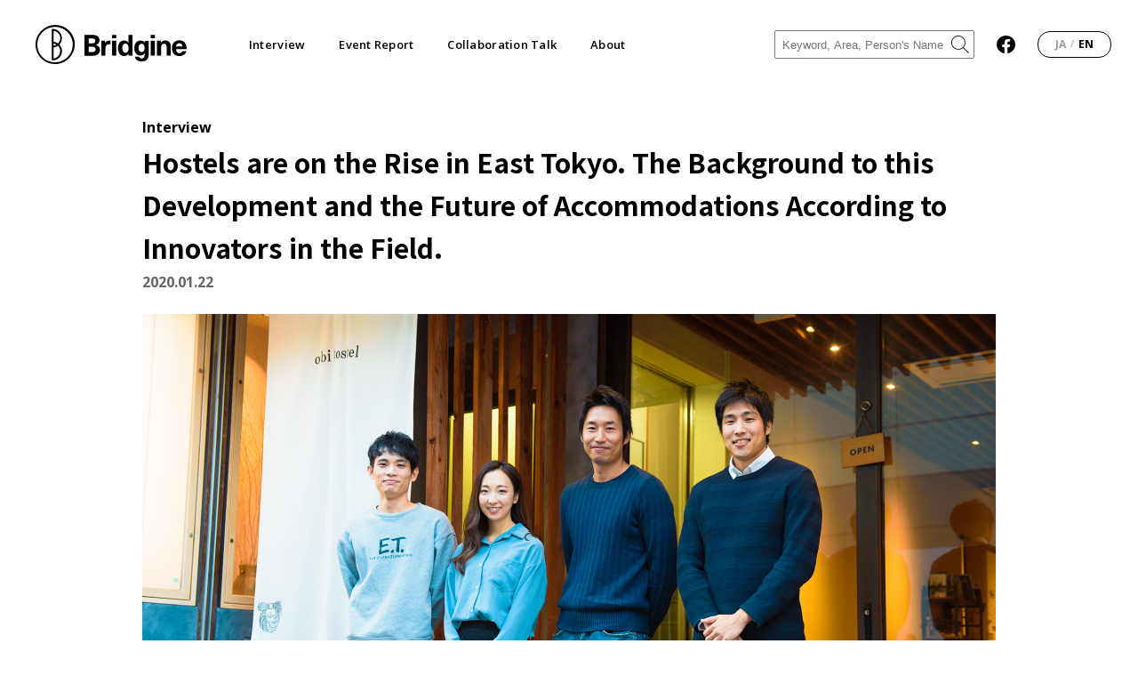

--- FILE ---
content_type: text/html; charset=UTF-8
request_url: https://www.bridgine.com/en/2020/01/22/obihostel/
body_size: 14923
content:
<!DOCTYPE html>
<html lang="en-US">
<head>
	<meta charset="UTF-8"/>
	<meta http-equiv="X-UA-Compatible" content="IE=Edge">
	<link rel="canonical" href="https://www.bridgine.com/en/2020/01/22/obihostel/>">

	<meta id="viewport" name="viewport" content="width=device-width">
	<meta name="keywords" content=""/>
	<meta name="description" content=""/>
	<meta name="format-detection" content="telephone=no">

		
	<meta property="og:locale" content="en_US">
	<meta property="og:title" content="Hostels are on the Rise in East Tokyo. The Background to this Development and the Future of Accommodations According to Innovators in the Field." />
	<meta property="og:type" content="article" />
	<meta property="og:url" content="https://www.bridgine.com/en/2020/01/22/obihostel/" />
	<meta property="og:site_name" content="BRIDGINE" />
	<meta property="og:description" content="" />
	<meta property="og:image" content="https://www.bridgine.com/wp-content/uploads/2020/01/01-2.jpg" />
	<meta name="twitter:image" content="https://www.bridgine.com/wp-content/uploads/2020/01/01-2.jpg" />

	<meta name="twitter:title" content="Hostels are on the Rise in East Tokyo. The Background to this Development and the Future of Accommodations According to Innovators in the Field." />
	<meta name="twitter:description" content="" />
	<meta name="twitter:card" content="summary_large_image" />
	<meta property="twitter:url" content="https://www.bridgine.com/en/2020/01/22/obihostel/">
	<link rel="shortcut icon" href="/assets/icons/favicon.ico">
	<link rel="apple-touch-icon" sizes="180x180" href="/assets/icons/apple-touch-icon.png">
	<link rel="mask-icon" href="/assets/icons/safari-pinned-tab.svg">
	<link rel="manifest" href="/assets/icons/site.webmanifest">
	<link rel="stylesheet" type="text/css" href="/assets/css/style.css?ver=2.2.0">

	<title>Hostels are on the Rise in East Tokyo. The Background to this Development and the Future of Accommodations According to Innovators in the Field. | BRIDGINE</title>
<meta name='robots' content='max-image-preview:large' />
<link rel="alternate" href="https://www.bridgine.com/2020/01/22/obihostel/" hreflang="ja" />
<link rel="alternate" href="https://www.bridgine.com/en/2020/01/22/obihostel/" hreflang="en" />
<link rel='dns-prefetch' href='//www.googletagmanager.com' />
<style id='wp-img-auto-sizes-contain-inline-css' type='text/css'>
img:is([sizes=auto i],[sizes^="auto," i]){contain-intrinsic-size:3000px 1500px}
/*# sourceURL=wp-img-auto-sizes-contain-inline-css */
</style>
<link rel='stylesheet' id='sbi_styles-css' href='https://www.bridgine.com/wp-content/plugins/instagram-feed/css/sbi-styles.min.css?ver=6.10.0' type='text/css' media='all' />
<style id='wp-block-library-inline-css' type='text/css'>
:root{--wp-block-synced-color:#7a00df;--wp-block-synced-color--rgb:122,0,223;--wp-bound-block-color:var(--wp-block-synced-color);--wp-editor-canvas-background:#ddd;--wp-admin-theme-color:#007cba;--wp-admin-theme-color--rgb:0,124,186;--wp-admin-theme-color-darker-10:#006ba1;--wp-admin-theme-color-darker-10--rgb:0,107,160.5;--wp-admin-theme-color-darker-20:#005a87;--wp-admin-theme-color-darker-20--rgb:0,90,135;--wp-admin-border-width-focus:2px}@media (min-resolution:192dpi){:root{--wp-admin-border-width-focus:1.5px}}.wp-element-button{cursor:pointer}:root .has-very-light-gray-background-color{background-color:#eee}:root .has-very-dark-gray-background-color{background-color:#313131}:root .has-very-light-gray-color{color:#eee}:root .has-very-dark-gray-color{color:#313131}:root .has-vivid-green-cyan-to-vivid-cyan-blue-gradient-background{background:linear-gradient(135deg,#00d084,#0693e3)}:root .has-purple-crush-gradient-background{background:linear-gradient(135deg,#34e2e4,#4721fb 50%,#ab1dfe)}:root .has-hazy-dawn-gradient-background{background:linear-gradient(135deg,#faaca8,#dad0ec)}:root .has-subdued-olive-gradient-background{background:linear-gradient(135deg,#fafae1,#67a671)}:root .has-atomic-cream-gradient-background{background:linear-gradient(135deg,#fdd79a,#004a59)}:root .has-nightshade-gradient-background{background:linear-gradient(135deg,#330968,#31cdcf)}:root .has-midnight-gradient-background{background:linear-gradient(135deg,#020381,#2874fc)}:root{--wp--preset--font-size--normal:16px;--wp--preset--font-size--huge:42px}.has-regular-font-size{font-size:1em}.has-larger-font-size{font-size:2.625em}.has-normal-font-size{font-size:var(--wp--preset--font-size--normal)}.has-huge-font-size{font-size:var(--wp--preset--font-size--huge)}.has-text-align-center{text-align:center}.has-text-align-left{text-align:left}.has-text-align-right{text-align:right}.has-fit-text{white-space:nowrap!important}#end-resizable-editor-section{display:none}.aligncenter{clear:both}.items-justified-left{justify-content:flex-start}.items-justified-center{justify-content:center}.items-justified-right{justify-content:flex-end}.items-justified-space-between{justify-content:space-between}.screen-reader-text{border:0;clip-path:inset(50%);height:1px;margin:-1px;overflow:hidden;padding:0;position:absolute;width:1px;word-wrap:normal!important}.screen-reader-text:focus{background-color:#ddd;clip-path:none;color:#444;display:block;font-size:1em;height:auto;left:5px;line-height:normal;padding:15px 23px 14px;text-decoration:none;top:5px;width:auto;z-index:100000}html :where(.has-border-color){border-style:solid}html :where([style*=border-top-color]){border-top-style:solid}html :where([style*=border-right-color]){border-right-style:solid}html :where([style*=border-bottom-color]){border-bottom-style:solid}html :where([style*=border-left-color]){border-left-style:solid}html :where([style*=border-width]){border-style:solid}html :where([style*=border-top-width]){border-top-style:solid}html :where([style*=border-right-width]){border-right-style:solid}html :where([style*=border-bottom-width]){border-bottom-style:solid}html :where([style*=border-left-width]){border-left-style:solid}html :where(img[class*=wp-image-]){height:auto;max-width:100%}:where(figure){margin:0 0 1em}html :where(.is-position-sticky){--wp-admin--admin-bar--position-offset:var(--wp-admin--admin-bar--height,0px)}@media screen and (max-width:600px){html :where(.is-position-sticky){--wp-admin--admin-bar--position-offset:0px}}

/*# sourceURL=wp-block-library-inline-css */
</style><style id='wp-block-heading-inline-css' type='text/css'>
h1:where(.wp-block-heading).has-background,h2:where(.wp-block-heading).has-background,h3:where(.wp-block-heading).has-background,h4:where(.wp-block-heading).has-background,h5:where(.wp-block-heading).has-background,h6:where(.wp-block-heading).has-background{padding:1.25em 2.375em}h1.has-text-align-left[style*=writing-mode]:where([style*=vertical-lr]),h1.has-text-align-right[style*=writing-mode]:where([style*=vertical-rl]),h2.has-text-align-left[style*=writing-mode]:where([style*=vertical-lr]),h2.has-text-align-right[style*=writing-mode]:where([style*=vertical-rl]),h3.has-text-align-left[style*=writing-mode]:where([style*=vertical-lr]),h3.has-text-align-right[style*=writing-mode]:where([style*=vertical-rl]),h4.has-text-align-left[style*=writing-mode]:where([style*=vertical-lr]),h4.has-text-align-right[style*=writing-mode]:where([style*=vertical-rl]),h5.has-text-align-left[style*=writing-mode]:where([style*=vertical-lr]),h5.has-text-align-right[style*=writing-mode]:where([style*=vertical-rl]),h6.has-text-align-left[style*=writing-mode]:where([style*=vertical-lr]),h6.has-text-align-right[style*=writing-mode]:where([style*=vertical-rl]){rotate:180deg}
/*# sourceURL=https://www.bridgine.com/wp-includes/blocks/heading/style.min.css */
</style>
<style id='wp-block-paragraph-inline-css' type='text/css'>
.is-small-text{font-size:.875em}.is-regular-text{font-size:1em}.is-large-text{font-size:2.25em}.is-larger-text{font-size:3em}.has-drop-cap:not(:focus):first-letter{float:left;font-size:8.4em;font-style:normal;font-weight:100;line-height:.68;margin:.05em .1em 0 0;text-transform:uppercase}body.rtl .has-drop-cap:not(:focus):first-letter{float:none;margin-left:.1em}p.has-drop-cap.has-background{overflow:hidden}:root :where(p.has-background){padding:1.25em 2.375em}:where(p.has-text-color:not(.has-link-color)) a{color:inherit}p.has-text-align-left[style*="writing-mode:vertical-lr"],p.has-text-align-right[style*="writing-mode:vertical-rl"]{rotate:180deg}
/*# sourceURL=https://www.bridgine.com/wp-includes/blocks/paragraph/style.min.css */
</style>
<style id='global-styles-inline-css' type='text/css'>
:root{--wp--preset--aspect-ratio--square: 1;--wp--preset--aspect-ratio--4-3: 4/3;--wp--preset--aspect-ratio--3-4: 3/4;--wp--preset--aspect-ratio--3-2: 3/2;--wp--preset--aspect-ratio--2-3: 2/3;--wp--preset--aspect-ratio--16-9: 16/9;--wp--preset--aspect-ratio--9-16: 9/16;--wp--preset--color--black: #000000;--wp--preset--color--cyan-bluish-gray: #abb8c3;--wp--preset--color--white: #ffffff;--wp--preset--color--pale-pink: #f78da7;--wp--preset--color--vivid-red: #cf2e2e;--wp--preset--color--luminous-vivid-orange: #ff6900;--wp--preset--color--luminous-vivid-amber: #fcb900;--wp--preset--color--light-green-cyan: #7bdcb5;--wp--preset--color--vivid-green-cyan: #00d084;--wp--preset--color--pale-cyan-blue: #8ed1fc;--wp--preset--color--vivid-cyan-blue: #0693e3;--wp--preset--color--vivid-purple: #9b51e0;--wp--preset--gradient--vivid-cyan-blue-to-vivid-purple: linear-gradient(135deg,rgb(6,147,227) 0%,rgb(155,81,224) 100%);--wp--preset--gradient--light-green-cyan-to-vivid-green-cyan: linear-gradient(135deg,rgb(122,220,180) 0%,rgb(0,208,130) 100%);--wp--preset--gradient--luminous-vivid-amber-to-luminous-vivid-orange: linear-gradient(135deg,rgb(252,185,0) 0%,rgb(255,105,0) 100%);--wp--preset--gradient--luminous-vivid-orange-to-vivid-red: linear-gradient(135deg,rgb(255,105,0) 0%,rgb(207,46,46) 100%);--wp--preset--gradient--very-light-gray-to-cyan-bluish-gray: linear-gradient(135deg,rgb(238,238,238) 0%,rgb(169,184,195) 100%);--wp--preset--gradient--cool-to-warm-spectrum: linear-gradient(135deg,rgb(74,234,220) 0%,rgb(151,120,209) 20%,rgb(207,42,186) 40%,rgb(238,44,130) 60%,rgb(251,105,98) 80%,rgb(254,248,76) 100%);--wp--preset--gradient--blush-light-purple: linear-gradient(135deg,rgb(255,206,236) 0%,rgb(152,150,240) 100%);--wp--preset--gradient--blush-bordeaux: linear-gradient(135deg,rgb(254,205,165) 0%,rgb(254,45,45) 50%,rgb(107,0,62) 100%);--wp--preset--gradient--luminous-dusk: linear-gradient(135deg,rgb(255,203,112) 0%,rgb(199,81,192) 50%,rgb(65,88,208) 100%);--wp--preset--gradient--pale-ocean: linear-gradient(135deg,rgb(255,245,203) 0%,rgb(182,227,212) 50%,rgb(51,167,181) 100%);--wp--preset--gradient--electric-grass: linear-gradient(135deg,rgb(202,248,128) 0%,rgb(113,206,126) 100%);--wp--preset--gradient--midnight: linear-gradient(135deg,rgb(2,3,129) 0%,rgb(40,116,252) 100%);--wp--preset--font-size--small: 13px;--wp--preset--font-size--medium: 20px;--wp--preset--font-size--large: 36px;--wp--preset--font-size--x-large: 42px;--wp--preset--spacing--20: 0.44rem;--wp--preset--spacing--30: 0.67rem;--wp--preset--spacing--40: 1rem;--wp--preset--spacing--50: 1.5rem;--wp--preset--spacing--60: 2.25rem;--wp--preset--spacing--70: 3.38rem;--wp--preset--spacing--80: 5.06rem;--wp--preset--shadow--natural: 6px 6px 9px rgba(0, 0, 0, 0.2);--wp--preset--shadow--deep: 12px 12px 50px rgba(0, 0, 0, 0.4);--wp--preset--shadow--sharp: 6px 6px 0px rgba(0, 0, 0, 0.2);--wp--preset--shadow--outlined: 6px 6px 0px -3px rgb(255, 255, 255), 6px 6px rgb(0, 0, 0);--wp--preset--shadow--crisp: 6px 6px 0px rgb(0, 0, 0);}:where(.is-layout-flex){gap: 0.5em;}:where(.is-layout-grid){gap: 0.5em;}body .is-layout-flex{display: flex;}.is-layout-flex{flex-wrap: wrap;align-items: center;}.is-layout-flex > :is(*, div){margin: 0;}body .is-layout-grid{display: grid;}.is-layout-grid > :is(*, div){margin: 0;}:where(.wp-block-columns.is-layout-flex){gap: 2em;}:where(.wp-block-columns.is-layout-grid){gap: 2em;}:where(.wp-block-post-template.is-layout-flex){gap: 1.25em;}:where(.wp-block-post-template.is-layout-grid){gap: 1.25em;}.has-black-color{color: var(--wp--preset--color--black) !important;}.has-cyan-bluish-gray-color{color: var(--wp--preset--color--cyan-bluish-gray) !important;}.has-white-color{color: var(--wp--preset--color--white) !important;}.has-pale-pink-color{color: var(--wp--preset--color--pale-pink) !important;}.has-vivid-red-color{color: var(--wp--preset--color--vivid-red) !important;}.has-luminous-vivid-orange-color{color: var(--wp--preset--color--luminous-vivid-orange) !important;}.has-luminous-vivid-amber-color{color: var(--wp--preset--color--luminous-vivid-amber) !important;}.has-light-green-cyan-color{color: var(--wp--preset--color--light-green-cyan) !important;}.has-vivid-green-cyan-color{color: var(--wp--preset--color--vivid-green-cyan) !important;}.has-pale-cyan-blue-color{color: var(--wp--preset--color--pale-cyan-blue) !important;}.has-vivid-cyan-blue-color{color: var(--wp--preset--color--vivid-cyan-blue) !important;}.has-vivid-purple-color{color: var(--wp--preset--color--vivid-purple) !important;}.has-black-background-color{background-color: var(--wp--preset--color--black) !important;}.has-cyan-bluish-gray-background-color{background-color: var(--wp--preset--color--cyan-bluish-gray) !important;}.has-white-background-color{background-color: var(--wp--preset--color--white) !important;}.has-pale-pink-background-color{background-color: var(--wp--preset--color--pale-pink) !important;}.has-vivid-red-background-color{background-color: var(--wp--preset--color--vivid-red) !important;}.has-luminous-vivid-orange-background-color{background-color: var(--wp--preset--color--luminous-vivid-orange) !important;}.has-luminous-vivid-amber-background-color{background-color: var(--wp--preset--color--luminous-vivid-amber) !important;}.has-light-green-cyan-background-color{background-color: var(--wp--preset--color--light-green-cyan) !important;}.has-vivid-green-cyan-background-color{background-color: var(--wp--preset--color--vivid-green-cyan) !important;}.has-pale-cyan-blue-background-color{background-color: var(--wp--preset--color--pale-cyan-blue) !important;}.has-vivid-cyan-blue-background-color{background-color: var(--wp--preset--color--vivid-cyan-blue) !important;}.has-vivid-purple-background-color{background-color: var(--wp--preset--color--vivid-purple) !important;}.has-black-border-color{border-color: var(--wp--preset--color--black) !important;}.has-cyan-bluish-gray-border-color{border-color: var(--wp--preset--color--cyan-bluish-gray) !important;}.has-white-border-color{border-color: var(--wp--preset--color--white) !important;}.has-pale-pink-border-color{border-color: var(--wp--preset--color--pale-pink) !important;}.has-vivid-red-border-color{border-color: var(--wp--preset--color--vivid-red) !important;}.has-luminous-vivid-orange-border-color{border-color: var(--wp--preset--color--luminous-vivid-orange) !important;}.has-luminous-vivid-amber-border-color{border-color: var(--wp--preset--color--luminous-vivid-amber) !important;}.has-light-green-cyan-border-color{border-color: var(--wp--preset--color--light-green-cyan) !important;}.has-vivid-green-cyan-border-color{border-color: var(--wp--preset--color--vivid-green-cyan) !important;}.has-pale-cyan-blue-border-color{border-color: var(--wp--preset--color--pale-cyan-blue) !important;}.has-vivid-cyan-blue-border-color{border-color: var(--wp--preset--color--vivid-cyan-blue) !important;}.has-vivid-purple-border-color{border-color: var(--wp--preset--color--vivid-purple) !important;}.has-vivid-cyan-blue-to-vivid-purple-gradient-background{background: var(--wp--preset--gradient--vivid-cyan-blue-to-vivid-purple) !important;}.has-light-green-cyan-to-vivid-green-cyan-gradient-background{background: var(--wp--preset--gradient--light-green-cyan-to-vivid-green-cyan) !important;}.has-luminous-vivid-amber-to-luminous-vivid-orange-gradient-background{background: var(--wp--preset--gradient--luminous-vivid-amber-to-luminous-vivid-orange) !important;}.has-luminous-vivid-orange-to-vivid-red-gradient-background{background: var(--wp--preset--gradient--luminous-vivid-orange-to-vivid-red) !important;}.has-very-light-gray-to-cyan-bluish-gray-gradient-background{background: var(--wp--preset--gradient--very-light-gray-to-cyan-bluish-gray) !important;}.has-cool-to-warm-spectrum-gradient-background{background: var(--wp--preset--gradient--cool-to-warm-spectrum) !important;}.has-blush-light-purple-gradient-background{background: var(--wp--preset--gradient--blush-light-purple) !important;}.has-blush-bordeaux-gradient-background{background: var(--wp--preset--gradient--blush-bordeaux) !important;}.has-luminous-dusk-gradient-background{background: var(--wp--preset--gradient--luminous-dusk) !important;}.has-pale-ocean-gradient-background{background: var(--wp--preset--gradient--pale-ocean) !important;}.has-electric-grass-gradient-background{background: var(--wp--preset--gradient--electric-grass) !important;}.has-midnight-gradient-background{background: var(--wp--preset--gradient--midnight) !important;}.has-small-font-size{font-size: var(--wp--preset--font-size--small) !important;}.has-medium-font-size{font-size: var(--wp--preset--font-size--medium) !important;}.has-large-font-size{font-size: var(--wp--preset--font-size--large) !important;}.has-x-large-font-size{font-size: var(--wp--preset--font-size--x-large) !important;}
/*# sourceURL=global-styles-inline-css */
</style>

<style id='classic-theme-styles-inline-css' type='text/css'>
/*! This file is auto-generated */
.wp-block-button__link{color:#fff;background-color:#32373c;border-radius:9999px;box-shadow:none;text-decoration:none;padding:calc(.667em + 2px) calc(1.333em + 2px);font-size:1.125em}.wp-block-file__button{background:#32373c;color:#fff;text-decoration:none}
/*# sourceURL=/wp-includes/css/classic-themes.min.css */
</style>

<!-- Google tag (gtag.js) snippet added by Site Kit -->
<!-- Google Analytics snippet added by Site Kit -->
<script type="text/javascript" src="https://www.googletagmanager.com/gtag/js?id=GT-W6KS6Z5" id="google_gtagjs-js" async></script>
<script type="text/javascript" id="google_gtagjs-js-after">
/* <![CDATA[ */
window.dataLayer = window.dataLayer || [];function gtag(){dataLayer.push(arguments);}
gtag("set","linker",{"domains":["www.bridgine.com"]});
gtag("js", new Date());
gtag("set", "developer_id.dZTNiMT", true);
gtag("config", "GT-W6KS6Z5");
//# sourceURL=google_gtagjs-js-after
/* ]]> */
</script>
<meta name="generator" content="Site Kit by Google 1.168.0" />	<!-- DTM -->
	<script src="//assets.adobedtm.com/05c035d020eb682193974a42b73368b2a72c73a8/satelliteLib-1cadd97c7c126572ffa6ecb395a286611d48368c.js"></script>
	<script>_satellite.track("common");</script>
</head>

<body id="article">

<div id="container-all">
	<header class="header is-top" data-js="header">
				<div class="header-wrapper">
			<div class="header-bar">
				<h1 class="header-bar__logo">
					<a href="/">
						<svg version="1.1" id="logo" xmlns="http://www.w3.org/2000/svg"
							 xmlns:xlink="http://www.w3.org/1999/xlink" x="0px" y="0px" viewBox="0 0 155.3 40.2"
							 style="enable-background:new 0 0 155.3 40.2;" xml:space="preserve">
							<g>
								<g>
									<path d="M57.9,10.2c5.3,0,7.8,2.2,7.8,5.5c0,2.5-1.2,4-3.7,5v0.1c2.9,0.6,4.2,2.2,4.2,5c0,3.6-2.8,5.9-7.6,5.9h-8.3V10.2H57.9z
									M54.6,19h3.1c2.6,0,3.7-0.8,3.7-2.6s-1-2.5-3.5-2.5h-3.3V19z M54.6,27.9h3.3c2.7,0,3.8-0.9,3.8-2.7c0-1.9-1.1-2.8-3.9-2.8h-3.2
									C54.6,22.4,54.6,27.9,54.6,27.9z"/>
									<path d="M77,16.3v3.6c-0.4-0.1-0.9-0.1-1.3-0.1c-2.6,0-4,1.6-4,4.6v7.2h-4.2V16.3h3.9v2.2h0.1c0.8-1.5,2.4-2.5,4.2-2.4
									C76,16.1,76.5,16.1,77,16.3z"/>
									<path d="M78.6,13.8v-3.6h4.2v3.6C82.8,13.8,78.6,13.8,78.6,13.8z M78.6,31.6V16.3h4.2v15.2L78.6,31.6z"/>
									<path d="M95.5,31.6v-2h-0.1C94.5,31.1,92.8,32,91,32c-3.8,0-6.3-3.1-6.3-8s2.5-8,6.3-8c1.7,0,3.4,0.8,4.3,2.2h0.1v-7.9h4.2v21.4
									C99.6,31.6,95.5,31.6,95.5,31.6z M89.1,23.9c0,2.9,1.3,4.8,3.3,4.8c1.9,0,3.2-1.8,3.2-4.8s-1.3-4.8-3.2-4.8
									C90.4,19.1,89.1,21,89.1,23.9z"/>
									<path d="M112.1,18.4L112.1,18.4l0.1-2h4v14.3c0,4.6-2.8,6.8-7.2,6.8c-4.2,0-6.5-1.9-6.8-4.9h4.2c0.1,1.2,1.1,1.9,2.6,1.9
									c1.9,0,3.1-1,3.1-3.9v-1.4H112c-0.9,1.5-2.5,2.3-4.3,2.3c-3.8,0-6.2-3-6.2-7.7s2.5-7.7,6.3-7.7C109.6,15.8,111.2,16.8,112.1,18.4z
									M105.8,23.6c0,2.6,1.2,4.3,3.1,4.3c2,0,3.2-1.7,3.2-4.3s-1.3-4.3-3.2-4.3C107,19.3,105.8,21,105.8,23.6z"/>
									<path d="M118.4,13.8v-3.6h4.2v3.6C122.6,13.8,118.4,13.8,118.4,13.8z M118.4,31.6V16.3h4.2v15.2L118.4,31.6z"/>
									<path d="M138.9,22.2v9.4h-4.2v-8.9c0-2.3-1-3.4-2.7-3.4s-3,1.4-3,4.1v8.2h-4.2V16.3h3.9v1.9h0.1c1-1.4,2.7-2.3,4.5-2.3
									C136.7,16,138.9,18.1,138.9,22.2z"/>
									<path d="M150.7,26.9h4.3c-0.6,2.8-3.2,5.1-7.3,5.1c-4.8,0-7.6-3.4-7.6-8.2c0-4.5,2.8-8,7.6-8c3.2-0.1,6.1,2,7.1,5.1
									c0.4,1.3,0.5,2.6,0.5,3.9h-10.9c0.1,3.1,1.6,4.3,3.4,4.3C149.1,29.2,150.4,28.3,150.7,26.9z M144.3,22.2h6.7
									c-0.3-2.3-1.6-3.4-3.3-3.4C145.9,18.8,144.6,19.9,144.3,22.2z"/>
								</g>
							</g>
							<g>
								<g>
									<path d="M27.1,13.7c0-4.9-3.7-9-8.6-9.5c-0.3,0-0.6,0-0.9,0s-0.6,0-0.9,0v32.2c0.3,0,0.6,0,0.9,0s0.6,0,0.9,0
									c5.2-0.5,9.1-5.1,8.6-10.4c-0.2-2.1-1.1-4.1-2.6-5.7C26.1,18.5,27.1,16.1,27.1,13.7z M23.1,19.1c-1.4-1-2.9-1.6-4.6-1.7V6
									c4.2,0.5,7.3,4.3,6.8,8.6C25,16.2,24.3,17.8,23.1,19.1 M18.4,19.2c1.1,0.1,2.2,0.5,3.1,1.1c-0.9,0.6-2,1-3.1,1.1V19.2z M23.1,21.4
									c3,3,2.9,7.9-0.1,10.9c-1.2,1.2-2.8,2-4.5,2.2V23.2C20.1,23,21.7,22.4,23.1,21.4"/>
								</g>
								<path d="M20,40.2c-11,0-20-9-20-20C0,14.9,2.1,9.9,5.9,6.1c7.7-7.9,20.3-8.2,28.3-0.5s8.2,20.3,0.5,28.3c-0.2,0.2-0.3,0.3-0.5,0.5
								C30.4,38.1,25.3,40.3,20,40.2z M20,2.1c-10,0-18.2,8.1-18.2,18.2S10,38.4,20,38.4s18.2-8.1,18.2-18.2l0,0C38.2,10.2,30,2.1,20,2.1z"/>
							</g>
						</svg>
					</a>
				</h1>
				<ul class="header-bar__menu">
				<li><a href="https://www.bridgine.com/en/interview/" class=" current-post-ancestor current-menu-parent current-post-parent">Interview</a>				</li>

				<li><a href="https://www.bridgine.com/en/report/">Event Report</a>				</li>

				<li><a href="https://www.bridgine.com/en/collaboration/">Collaboration Talk</a>				</li>

				<li><a href="https://www.bridgine.com/en/about/">About</a>				</li>
			</ul>				<div class="header-bar__search">
					<form action="https://www.bridgine.com/en/" method="get">
  <div class="search-box">
    <input class="input" name="s" type="text" placeholder="Keyword, Area, Person's Name" />
    <img class="img" src="/assets/img/common/icon_search.svg" alt="search">
    <input type="hidden" name="post_type" value="post">
  </div>
</form>				</div>
				<div class="header-bar__facebook">
					<a href="https://www.facebook.com/bridginecom" target="_blank">
						<svg version="1.1" id="Layer_1" xmlns="http://www.w3.org/2000/svg"
							xmlns:xlink="http://www.w3.org/1999/xlink" x="0px" y="0px" viewBox="0 0 1024 1017.8"
							style="enable-background:new 0 0 1024 1017.8;" xml:space="preserve">
							<g>
								<path d="M512,0C229.2,0,0,229.2,0,512c0,255.6,187.2,467.4,432,505.8V660H302V512h130V399.2C432,270.9,508.4,200,625.4,200c56,0,114.6,10,114.6,10v126h-64.6c-63.6,0-83.4,39.5-83.4,80v96h142l-22.7,148H592v357.8c244.8-38.4,432-250.2,432-505.8C1024,229.2,794.8,0,512,0z"/>
							</g>
						</svg>
					</a>
				</div>
				<ul class="header-bar__lang">
					<li><a lang="ja" href="https://www.bridgine.com/2020/01/22/obihostel/">JA</a></li><li class="slash">/</li><li class="active"><a lang="en-US" href="https://www.bridgine.com/en/2020/01/22/obihostel/">EN</a></li>				</ul>
				<div class="header-bar__btn" data-js="header-open-trigger"><span></span><span></span><span></span></div>
			</div>
			<div class="header-bar__close" data-js="header-open-trigger">
				<div class="close-btn"><span></span><span></span></div>
			</div>
			<nav class="header-conts" data-js="header-content">
				<ul class="header-conts__list-main">
				<li class=" current-post-ancestor current-menu-parent current-post-parent">
				<a href="https://www.bridgine.com/en/interview/">
				<span>Interview</span>
				</a>
				</li>

				<li>
				<a href="https://www.bridgine.com/en/report/">
				<span>Event Report</span>
				</a>
				</li>

				<li>
				<a href="https://www.bridgine.com/en/collaboration/">
				<span>Collaboration Talk</span>
				</a>
				</li>

				<li>
				<a href="https://www.bridgine.com/en/about/">
				<span>About</span>
				</a>
				</li>
			</ul>				<div class="header-conts__inner">
					<ul class="header-conts__list-sub">
						<li><form action="https://www.bridgine.com/en/" method="get">
  <div class="search-box">
    <input class="input" name="s" type="text" placeholder="Keyword, Area, Person's Name" />
    <img class="img" src="/assets/img/common/icon_search.svg" alt="search">
    <input type="hidden" name="post_type" value="post">
  </div>
</form></li>
						<li><a class="facebook" href="https://www.facebook.com/bridginecom" target="_blank">follow us</a></li>
					</ul>
				</div>
			</nav>
		</div>
	</header>

	<div id="main-container">
		<article class="article">

			
	<section class="article__head">
		<div class="article__head__wrap">
			<div class="article__head__tag"><a href="https://www.bridgine.com/en/interview/" rel="category tag">Interview</a></div>
			<div class="article__head__date">2020.01.22</div>
			<h1 class="article__head__title">Hostels are on the Rise in East Tokyo. The Background to this Development and the Future of Accommodations According to Innovators in the Field.</h1>
			<h1 class="article__head__title-sp">Hostels are on the Rise in East Tokyo. The Background to this Development and the Future of Accommodations According to Innovators in the Field.</h1>
		</div>
		<div class="article__head__visual"><img src="https://www.bridgine.com/wp-content/uploads/2020/01/01-2.jpg" /></div>
		<div class="article__head__lead"><p>Our readers might be aware that in recent years businesses called “hostels” are increasing in number across East Tokyo, an area that includes Nihonbashi. Hostels are a more affordable type of accommodations than hotels, and are unlike hotels in using dormitory-style or partially-private rooms in most cases. They are also distinct that that many are renovated versions of existing, otherwise-unused buildings. With increasing foreign tourism, they have been growing more popular in recent years.</p>
<p>So why are hostels flourishing in the area? The corporation Catalyst runs the “obi Hostel &amp; Café Bar” in Bakuro-yokoyama, and we spoke with Representative Director and CEO Mr. Yuki Takano about the backdrop to this development, as well as shifts in the ideal form for the accommodations business.</p></div>
	</section>

	
<section class="wp-block-bridgine-article article__section">
<h2 class="wp-block-heading">Our Business Territory is “Everywhere in the
World,” and we want to share All the beautiful Things the world has to offer.</h2>



<h3 class="wp-block-heading">-First, please give us an overview of your business at Catalyst.</h3>



<p>The name Catalyst encompasses our desire to “serve as a catalyst that brings change to an area.” Our main businesses are hotels and accommodations, and renovations of traditional homes, and we currently have five accommodation facilities (Nishiizu in Shizuoka, Okinawa, Ashizuri in Kochi, Kyoto, and Nihonbashi). We’re also working on a few new projects. For example, we’re developing a project to renovate and transform an art museum into an art hotel. It’s in the city of Gotsu in Shimane prefecture, and the museum was designed and planned by the architect Yasuyuki Takano – my father. We’re even working on an accommodation facility project in Uganda, in Africa. </p>



<p>Our corporate vision is “to find beautiful places around the world, share them with people around the world, and amaze as many people as possible.” I believe there are many ways to achieve that task, but given there are variations in length of stay from check-in to check-out, meals, buildings, background music, fragrances, and content for guests to experience, we want to provide guests with an appealing experience more rooted in the area as a type of hotel. That’s why we’re focused in the accommodations business at present. </p>



<div class="wp-block-bridgine-image img"><img decoding="async" src="https://www.bridgine.com/wp-content/uploads/2020/01/むい外観元画像-1-1.jpg" alt="むい外観元画像"/><p>“Mui no Yado,” a former expansive home renovated and operated by Catalyst in Yambaru Discovery Forest, in Kunigami District, Okinawa.
(Photo provided by Catalyst)</p></div>



<h3 class="wp-block-heading"><strong>-How do you define “beautiful places around
the world”?</strong></h3>



<p>One definition is the “beauty of culture and
history,” which is in the architecture and city landscapes born from human
history. Another is “the beauty of untouched nature,” where humankind has not
yet reached. I want to produce beautiful things from both of these opposing
polarities – beauty constructed by humans and beauty untouched by humans – and
share it with the world.</p>



<p>We generally express the beauty of history
and culture by renovating existing structures to rebuild them into new spaces
while preserving the existing city landscape and architecture. The “obi Hostel
&amp; Café Bar” is also a renovated, abandoned building. On the other hand, we
express natural beauty through original facilities that we produce. One example
would be the way we are developing modular accommodations, combining
containerized accommodations set up like hotel villas with
low-environmental-footprint technologies like solar cells. We want to develop
toward accommodations you can just place in the natural world, from this use of
modular structures. As a first step toward that end, we plan to launch the
technology at a glamping facility currently in the preparation stages on a
remote Okinawan island.</p>



<h3 class="wp-block-heading"><strong>-We’ve heard you’re opening accommodation
facilities in Uganda, but could you tell us about that project?</strong></h3>



<p>Located in central Africa, Uganda’s capital
Kampala has a pleasant climate similar to Japan’s in April, and rich soil that’s
great for agriculture. Despite its economic potential for wealth, the city
faces issues with growth due to underdeveloped agricultural and manufacturing
technologies.</p>



<p>In response to these issues, one of my
seniors launched a local agricultural startup to share technologies, and
started a produce business. That led another of my seniors to go to Uganda with
hopes of “creating a relaxed place for local people to eat that produce,” and
then start a Japanese restaurant there. I went to see how they were doing two
years ago, and felt there was enormous potential in the city and their
businesses. Being there and thinking “they grow quality vegetables and make
good food. It would be nice to be able to visit here” was what motivated me to
launch a facility for accommodations. That’s the sequence that leads to us
building a made-in-Japan hotel there.</p>



<h3 class="wp-block-heading"><strong>-So rather than strategically resolving to
expand overseas, it was a connection that inspired you.</strong></h3>



<p>That’s right. We consider “the entire world” to be our business territory. We want to produce everything that we feel is “beautiful,” regardless of whether it’s inside our outside Japan.</p>



<div class="wp-block-bridgine-image img"><img decoding="async" src="https://www.bridgine.com/wp-content/uploads/2020/01/02-4.jpg" alt="02"/><p>Yuki Takano, Representative Director and President of Catalyst</p></div>



<h3 class="wp-block-heading">-For the record, your career was originally in consulting firms and investment funds, Mr. Takano. What made you want to start businesses in accommodations and home building renovations?</h3>



<p>There are two reasons I settled on this business. The first was influence from my father, an architect. My father primarily worked on design and planning in public architecture, but after age 60, he became enthralled with the beauty of Japanese architecture. That led him to open his own design studio. He renovated a traditional building with a 300-year history dating back to the Edo era, and made it his office. I’ve watched him work up close since I was a child, and felt it was amazing how he “left a valuable legacy for the future.”</p>



<p>And my experience at a government investment fund was another reason. At that time, I was involved in projects to leverage the value of Japanese history for business. Parts of that involved restoring old residences, and I was able to work on projects where we remodeled older buildings and made them into new business hubs. As I was doing that, I felt inspired to take on that challenge as the business owner myself, rather than as an investor. So I gathered a few old acquaintances who sympathized with my idea, and we ended up starting a company.</p>



<h2 class="wp-block-heading">The various chemical reactions that arise from once-in-a-lifetime events at accommodations.</h2>



<h3 class="wp-block-heading">-Moving on, I want to ask about the “obi Hostel &amp; Café Bar.” First, please give us an overview of the facilities.</h3>



<p>The “obi Hostel &amp; Café Bar” is a hostel with two types of rooms: a mixed dormitory, and a women’s-only dormitory. We also operate a café bar on the first floor of the building, which sees locals, businesspeople, and other non-guests as patrons, as well. The facility name “obi” encompasses our desire “to act as an obi belt linking the memory of your travels with memorable encounters.”</p>



<p>We wanted to create added value that only we could, as an additional plus over accommodation functions that would bring excitement and joy to people around the world through our locations. To do that, we insist on using the first floor as an open café, as a space for travelers to interact with each other, with locals, and with staff. Our aim with the “obi Hostel &amp; Café Bar” is to provide a location with value in the form of “interaction,” not just a place to sleep.</p>



<div class="wp-block-bridgine-image img"><img decoding="async" src="https://www.bridgine.com/wp-content/uploads/2020/01/cafeIMG_0031-1-1.jpg" alt="cafeIMG_0031"/><p>The first floor of the hostel holds a café, where anyone is welcome, not just accommodation guests (Image provided by Catalyst)</p></div>



<h3 class="wp-block-heading"><strong>-Please share why you selected the east Nihonbashi
area.</strong></h3>



<p>There were two kinds of reasons we settled on
Bakuro-yokoyama in the eastern Nihonbashi area: economic and emotional or
cultural. From an economic standpoint, this area has wonderful accessibility
for inbound travelers. In addition to both Haneda and Narita airports, it’s a
straight train to urban tourist centers like Ginza, Asakusa, Shibuya, and
Shinjuku, which gives it a lot of potential. You can also enjoy the city itself
around Nihonbashi, with its central location. Despite all of these favorable
conditions, the real estate prices are modest even for the Chuo Ward, and we
felt it had good cost/benefit performance in an investment sense.
Bakuro-yokoyama is a perfect location if your conditions are convenient access
and high return on investment.</p>



<p>From an emotional or cultural standpoint, it’s appealing that young people are starting a new activity here, even while the area continues its traditional role as a wholesale district. I felt that the appeal of the city was the interesting “people drawn to the city” themselves, with the rise in renovated derelict buildings as cafes, crafting shops, and artists and creators gathering here.</p>



<div class="wp-block-bridgine-image img"><img decoding="async" src="https://www.bridgine.com/wp-content/uploads/2020/01/entrance_MG_2925-2-1.jpg" alt="entrance_MG_2925-2"/><p>Noren curtains greet guests at the entrance of the “obi Hostel &amp; Café Bar”
(Photo provided by Catalyst)
</p></div>



<h3 class="wp-block-heading"><strong>-What
sort of guests stay at the hostel?</strong></h3>



<p>We get
a lot of foreign travelers, and while it varies seasonally, 70-80% of our
guests come from overseas. That breaks down to 30% North American and European,
30% Asian, and about 10% other (South American, African, Oceanian, and so on).
Since about 75% of the foreign tourists that come to Japan are from China,
Korea, and Taiwan, I think we have a very strong trend toward non-Asian guests,
comparatively. That is against a background of guest-house culture being
predominantly North American and European, and also due to our establishment’s
design, atmosphere, and staff communication skills being popular among western
guests.</p>



<h3 class="wp-block-heading"><strong>-How do
your guests find the “obi Hostel &amp; Café Bar”?</strong></h3>



<p>Many of our guests are blindly searching for “a hotel with a good user rating and easy access to the city center,” and find us on OTA (Expedia and other accommodation reservation websites). Also, a lot of North Americans and Europeans hunt for accommodations after arriving, and we tend to get a lot of sudden drop-ins, people who stay once then extend their stay after liking it, and people who come back after visiting other locations. These guests are uniquely flexible in how they travel.</p>



<div class="wp-block-bridgine-image img"><img decoding="async" src="https://www.bridgine.com/wp-content/uploads/2020/01/Meet-up-1-1.jpg" alt="Meet up (1)"/><p>Guests gathered from various countries</p></div>



<h3 class="wp-block-heading"><strong>-Do you
have any memorable episodes of interactions with foreign guests that you can
share?</strong></h3>



<p>A lot
of our foreign guests choose the “obi Hostel &amp; Café Bar” in search of
“interactions.” That sort of guest might meet one another for the first time,
and head out clubbing that night, or plan a trip together and go climb Mt.
Fuji. Sometimes we’ve even had staff members decide to go along. Ideas that
came from interactions with guests, like making mochi and hanami cherry blossom
viewing parties, have grown into plans and experiences we’ve held. The
building’s owner once invited some guests to participate and carry the Mikoshi
shrine palanquin during Kanda Matsuri, which is an immense festival.</p>



<h2 class="wp-block-heading">Shifting to the concept of “selling the area”.</h2>



<h3 class="wp-block-heading"><strong>-What
do you feel are the charms of the east Nihonbashi area, where the “obi Hostel
&amp; Café Bar” is located?</strong></h3>



<p>While
the Nihonbashi area has history and a lot of long-standing businesses as a
city, it also has seen a lot of progress on re-development, and is undergoing a
rebirth in some ways. I think its uniqueness comes from the blend of elements
with history and entirely new things.</p>



<p>An anarchic atmosphere like Shibuya’s is also fun, where new things pop up constantly, but this city blends voices calling for respect for ancient traditions with those calling for new endeavors. That diversity is also part of the Nihonbashi area’s charm. It’s a fun place because it fuses old with new into a harmonious whole, which is neither entirely new or entirely old.</p>



<div class="wp-block-bridgine-image img"><img decoding="async" src="https://www.bridgine.com/wp-content/uploads/2020/01/03-4.jpg" alt="03"/></div>



<h3 class="wp-block-heading"><strong>-What
do you keep in mind in the day-to-day business of running the establishment, in
order to leverage this sort of charm in the city around you?</strong></h3>



<p>Generally,
all events from check-in to check-out the next day take place within
conventional accommodations. The theory behind conventional accommodations
involves sealing guests inside a hotel facility, and having them spend money
there. That sort of hotel always provides the same experience wherever it is,
and there is no prerequisite that these hotels are in the areas they are in.</p>



<p>But I
think that going forward, we need to shift to a concept of selling the area,
rather than selling the experiences in the hotel. It’s a concept that says “you
can just stay at a hotel or hostel. You should go to places that are popular
locally to eat and have fun, and enjoy interactions with the locals.” Find
“dining and a night out” in the city, and use the accommodations as a hub for
that kind of experience. Thinking this way lets us provide travel experiences
unique to the city, and I think it also prevents customers from getting sick of
the accommodations regardless of how many times they visit.</p>



<p>That’s
why we want to position the “obi Hostel &amp; Café Bar” as a base camp for
enjoying the city itself, and for our guests to spend time walking through the
city. We’re selling Nihonbashi as a city, rather than the establishment, and we
hope to continue doing so going forward.</p>



<h3 class="wp-block-heading"><strong>-Finally,
what sort of challenges do you hope to take on in the future?</strong></h3>



<p>In the
future, I want to launch a variety of projects within and outside Japan, not
just in accommodations but in the ideal form for the location, guided by our
vision “to find beautiful places around the world, share them with people
around the world, and amaze as many people as possible.”</p>



<p>In terms of hostels, we actually have more than 10 establishments in this city alone, and there’s a bit of a supply glut at the moment. We came to our current concept of creating value as a hub for discovering the city’s charms in order to distinguish ourselves in the current situation, having had the inspiration I mentioned about “selling the charms of this area.” We also want to continue our efforts that generate human connections, since the variety of interactions between guests are a sort of bonus in the hostel business. We want to stay fun going forward, and make sure that as many people as possible experience the charms of Nihonbashi through the “obi Hostel &amp; Café Bar” in the future.</p>
</section>



<p class="wp-block-bridgine-credit article__credit">Interview/Text: Yusuke Iguchi<br/> Photography: Daisuke Okamura</p>



<section class="wp-block-bridgine-info article__info"><div class="article__info__inner">
<h2 class="wp-block-bridgine-info-heading article__info__heading">obi Hostel & Café Bar</h2>



<p class="wp-block-bridgine-info-detail article__info__detail">Address: 3-20-2 Nihonbashihamacho, Chuo-ku, Tokyo-to 〒103-0007<br/>Access: A 1-minute walk from exit A1 of Bakuro-yokoyama Station on the Tokyo Metro Shinjuku Line</p>



<p class="wp-block-bridgine-info-link article__info__link"><a href="https://obi-hostel.com/" target="_blank" rel="noopener noreferrer">https://obi-hostel.com/</a></p>
</div></section>

						<div class="article__bottom">
						<div class="article__bottom__sns">
							<a class="fb" href="http://www.facebook.com/sharer.php?u=https://www.bridgine.com/en/2020/01/22/obihostel/" target="_blank">
								Facebookでシェア							</a>
							<a class="tw" href="http://twitter.com/intent/tweet?url=https://www.bridgine.com/en/2020/01/22/obihostel/&amp;text=Hostels are on the Rise in East Tokyo. The Background to this Development and the Future of Accommodations According to Innovators in the Field." target="_blank">
								Twitterでシェア							</a>
						</div>
						<div class="article__bottom__tags"><p>TAGS</p>
							<a href="https://www.bridgine.com/en/populartag/food/" rel="tag">food</a><a href="https://www.bridgine.com/en/populartag/business/" rel="tag">business</a><a href="https://www.bridgine.com/en/populartag/hotel/" rel="tag">hotel</a><a href="https://www.bridgine.com/en/populartag/design/" rel="tag">design</a><a href="https://www.bridgine.com/en/populartag/urban-development/" rel="tag">Urban Development</a><a href="https://www.bridgine.com/en/populartag/community/" rel="tag">community</a><a href="https://www.bridgine.com/en/populartag/international/" rel="tag">international</a>							<a href="https://www.bridgine.com/en/tag/obihostel/" rel="tag">obiHostel</a><a href="https://www.bridgine.com/en/tag/hostel/" rel="tag">hostel</a>						</div>

						
						<div class="article__bottom__related">
							<div class="article__bottom__related__heading">Related</div>
							<div class="grid grid-4 sp-col2">
								
							<a class="grid__item" href="https://www.bridgine.com/en/2020/08/19/andon/">
								<div class="grid__item__img"><img src="https://www.bridgine.com/wp-content/uploads/2020/08/thumb-2.jpg" alt="Setting Down Roots in the Community to Broadcast the Appeal of His Hometown: The Community Created by Omusubi Rice Ball Stand “ANDON” and How it Connects the City and Countryside" /></div>
								<div class="grid__item__head">
									<div class="grid__item__head__tag"><span>Interview</span></div>
									<div class="grid__item__head__date">2020.08.19</div>
								</div>
								<h2 class="grid__item__title">Setting Down Roots in the Community to Broadcast the Appeal of His Hometown: The Community Created by Omusubi Rice Ball Stand “ANDON” and How it Connects the City and Countryside</h2>
							</a>

		
							<a class="grid__item" href="https://www.bridgine.com/en/2020/08/06/antcicada/">
								<div class="grid__item__img"><img src="https://www.bridgine.com/wp-content/uploads/2020/08/thumb-1.jpg" alt="The Future of Beauty According to a Nihonbashi Insect Cuisine Restaurant." /></div>
								<div class="grid__item__head">
									<div class="grid__item__head__tag"><span>Interview</span></div>
									<div class="grid__item__head__date">2020.08.06</div>
								</div>
								<h2 class="grid__item__title">The Future of Beauty According to a Nihonbashi Insect Cuisine Restaurant.</h2>
							</a>

		
							<a class="grid__item" href="https://www.bridgine.com/en/2020/06/25/shigenozushi2/">
								<div class="grid__item__img"><img src="https://www.bridgine.com/wp-content/uploads/2020/06/thumb-3.jpg" alt="Holding “Family Days” at an Established Nihonbashi Sushi Restaurant: Special Saturdays for Fun with Kids and Edo-Style Sushi." /></div>
								<div class="grid__item__head">
									<div class="grid__item__head__tag"><span>Interview</span></div>
									<div class="grid__item__head__date">2020.06.25</div>
								</div>
								<h2 class="grid__item__title">Holding “Family Days” at an Established Nihonbashi Sushi Restaurant: Special Saturdays for Fun with Kids and Edo-Style Sushi.</h2>
							</a>

		
							<a class="grid__item" href="https://www.bridgine.com/en/2020/07/15/fukumori/">
								<div class="grid__item__img"><img src="https://www.bridgine.com/wp-content/uploads/2020/07/thumb-2.jpg" alt="The Single Diner Connecting East Tokyo with Yamagata: The Loyalty to the Community that Fukumori Embodies." /></div>
								<div class="grid__item__head">
									<div class="grid__item__head__tag"><span>Interview</span></div>
									<div class="grid__item__head__date">2020.07.15</div>
								</div>
								<h2 class="grid__item__title">The Single Diner Connecting East Tokyo with Yamagata: The Loyalty to the Community that Fukumori Embodies.</h2>
							</a>

									</div>
						</div>


						
					</div>

					
		</article>
	</div>
	
	<section class="information">
		<div class="box-container">
			<a class="box" href="https://www.facebook.com/bridginecom" target="_blank" rel="noopener noreferrer">
				<div class="box__icon"><img src="/assets/img/top/icon_facebook.svg"></div>
				<h3 class="box__heading">Follow Us</h3>
				<div class="box__button">Official facebook</div>
				<p class="box__desc">Please check our Facebook page<br>
					for our latest articles and event information.</p>
			</a>
			<a class="box" href="https://www3.mitsuifudosan.co.jp/enquete/regulation.php?enqueteurl=f25185c0496c2ce6f3dcbfd2c7d5cab2" target="_blank" rel="noopener noreferrer">
				<div class="box__icon"><img src="/assets/img/top/icon_mail.svg"></div>
				<h3 class="box__heading">Contact Us</h3>
				<div class="box__button">Click Here for Inquiries</div>
				<p class="box__desc">Bridgine presents new projects and collaborations<br>
					that arise in Nihonbashi.</p>
			</a>
		</div>
	</section>

	<footer class="footer">
		<div class="footer-inner">
			<ul class="footer__list-main">
				<li>
				<a href="https://www.bridgine.com/en/about/">About</a>
				</li>

				<li>
				<a href="https://www3.mitsuifudosan.co.jp/enquete/regulation.php?enqueteurl=f25185c0496c2ce6f3dcbfd2c7d5cab2" target="_blank" rel="noopener noreferrer">Contact</a>
				</li>

				<li class="facebook">
				<a href="https://www.facebook.com/bridginecom" target="_blank" rel="noopener noreferrer">Bridgine facebook</a>
				</li>
		</ul>
			<div class="footer__links">
				<div class="footer__links__heading">Link</div>
				<div class="footer__links__inner">
					<ul class="footer__links__list">
						<li><a href="http://www.nihonbashi-tokyo.jp/en/"
							target="_blank" rel="noopener noreferrer">Nihonbashi</a></li>
						<li><a href="http://www.nihonbashi-info.jp/omotenashi/index.html"
							target="_blank" rel="noopener noreferrer">OMOTENASHI<br class="sp">NIHONBASHI</a></li>
						<li><a href="https://www.facebook.com/nihonbashi.information/"
							target="_blank" rel="noopener noreferrer">Nihonbashi
								Information Center</a></li>
					</ul>
					<ul class="footer__links__list">
						<li><a href="https://mitsui-shopping-park.com.e.act.hp.transer.com/urban/muromachi/index.html"
							target="_blank" rel="noopener noreferrer">COREDO Muromachi</a></li>
						<li><a href="https://mitsui-shopping-park.com.e.act.hp.transer.com/urban/nihonbashi/index.html"
							target="_blank" rel="noopener noreferrer">COREDO Nihonbashi</a></li>
						<li><a href="https://mitsui-shopping-park.com.e.act.hp.transer.com/urban/mitsuitower/index.html"
							target="_blank" rel="noopener noreferrer">Nihonbashi Mitsui Tower</a></li>
					</ul>
				</div>
			</div>
		</div>
		<div class="footer__bottom">
			<ul class="footer__bottom__list">
				<li><a href="https://www.mitsuifudosan.co.jp/english/privacy_policy/?id=footer">Privacy Policy</a></li>
				<li><a href="/en/terms/">Usage Notices</a></li>
				<li><a href="https://www.mitsuifudosan.co.jp/english/privacy_policy/usage/" target="_blank" rel="noopener noreferrer">Concerning Protection of Personal</a></li>
			</ul>
			<div class="footer__bottom__copy">
				<p>Organized by Bridgine</p>
				<p>Website Operations by Mitsui Fudosan Co., Ltd.</p>
				<p>&copy; Bridgine all rights reserve.</p>
			</div>
		</div>
	</footer>
</div>

<div class="loader"><img src="/assets/img/common/logo_vertical.svg" alt="Collaboration Magazine Bridgine">

	<script type="speculationrules">
{"prefetch":[{"source":"document","where":{"and":[{"href_matches":"/*"},{"not":{"href_matches":["/wp-*.php","/wp-admin/*","/wp-content/uploads/*","/wp-content/*","/wp-content/plugins/*","/wp-content/themes/bridgine/*","/*\\?(.+)"]}},{"not":{"selector_matches":"a[rel~=\"nofollow\"]"}},{"not":{"selector_matches":".no-prefetch, .no-prefetch a"}}]},"eagerness":"conservative"}]}
</script>
<!-- Instagram Feed JS -->
<script type="text/javascript">
var sbiajaxurl = "https://www.bridgine.com/wp-admin/admin-ajax.php";
</script>
<script type="text/javascript" src="https://www.bridgine.com/assets/script/lib/jquery-3.3.1.min.js?ver=3.3.1" id="jquery-js"></script>
<script type="text/javascript" src="https://www.bridgine.com/assets/script/lib/jquery.easing.1.3.js?ver=1.3" id="easing-js"></script>
<script type="text/javascript" id="main-js-extra">
/* <![CDATA[ */
var bridgine = {"url":"https://www.bridgine.com/wp-admin/admin-ajax.php","nonce":"1b164d5169"};
//# sourceURL=main-js-extra
/* ]]> */
</script>
<script type="text/javascript" src="https://www.bridgine.com/assets/script/bundle.js?ver=2.2.0" id="main-js"></script>

</div>
</body>
</html>


--- FILE ---
content_type: text/css
request_url: https://www.bridgine.com/assets/css/style.css?ver=2.2.0
body_size: 16837
content:
@charset "UTF-8";
@import url("https://fonts.googleapis.com/css?family=Noto+Sans+JP:400,500,700");
@import url("https://fonts.googleapis.com/css?family=Open+Sans:400,600,700&display=swap&subset=greek");
@import url("https://fonts.googleapis.com/css?family=Lato:700");
@font-face {
  font-family: "webfont_icon";
  src: url("/assets/webfont_icon/webfont_icon.eot?v=001");
  src: url("/assets/webfont_icon/webfont_icon.eot?#iefix&v=001") format("embedded-opentype"), url("/assets/webfont_icon/webfont_icon.woff?v=001") format("woff"), url("/assets/webfont_icon/webfont_icon.ttf?v=001") format("truetype");
  font-weight: normal;
  font-style: normal;
}
/* http://meyerweb.com/eric/tools/css/reset/
   v2.0 | 20110126
   License: none (public domain)
*/
html, body, div, span, applet, object, iframe,
h1, h2, h3, h4, h5, h6, p, blockquote, pre,
a, abbr, acronym, address, big, cite, code,
del, dfn, em, img, ins, kbd, q, s, samp,
small, strike, strong, sub, sup, tt, var,
b, u, i, center,
dl, dt, dd, ol, ul, li,
fieldset, form, label, legend,
table, caption, tbody, tfoot, thead, tr, th, td,
article, aside, canvas, details, embed,
figure, figcaption, footer, header, hgroup,
menu, nav, output, ruby, section, summary,
time, mark, audio, video {
  margin: 0;
  padding: 0;
  border: 0;
  font-size: 100%;
  font: inherit;
  vertical-align: baseline;
}

/* HTML5 display-role reset for older browsers */
article, aside, details, figcaption, figure,
footer, header, hgroup, menu, nav, section {
  display: block;
}

body {
  line-height: 1;
}

ol, ul {
  list-style: none;
}

blockquote, q {
  quotes: none;
}

blockquote:before, blockquote:after,
q:before, q:after {
  content: '';
  content: none;
}

table {
  border-collapse: collapse;
  border-spacing: 0;
}

html, body {
  background-color: #fff;
  color: #000;
  font-family: "Noto Sans JP", sans-serif;
  font-size: 62.5%;
  line-height: 1;
  -webkit-font-smoothing: antialiased;
  -moz-osx-font-smoothing: grayscale;
  -webkit-text-size-adjust: 100%;
     -moz-text-size-adjust: 100%;
      -ms-text-size-adjust: 100%;
          text-size-adjust: 100%;
  height: 100%;
}

* {
  -webkit-box-sizing: border-box;
          box-sizing: border-box;
}

a {
  cursor: pointer;
  text-decoration: none;
}

img {
  vertical-align: bottom;
  width: 100%;
}

#main-container {
  padding-top: 100px;
}
@media screen and (max-width: 767px) {
  #main-container {
    padding-top: 60px;
  }
}

#container-all {
  -webkit-backface-visibility: hidden;
          backface-visibility: hidden;
  -webkit-transition: opacity cubic-bezier(0.25, 0.46, 0.45, 0.94) 0.3s;
  -o-transition: opacity cubic-bezier(0.25, 0.46, 0.45, 0.94) 0.3s;
  transition: opacity cubic-bezier(0.25, 0.46, 0.45, 0.94) 0.3s;
  opacity: 0;
}
#container-all.loaded {
  opacity: 1;
}

.information {
  font-family: "Noto Sans JP", sans-serif;
  height: 513px;
  background-image: url(/assets/img/top/bg_information.jpg);
  -webkit-background-size: cover;
          background-size: cover;
  background-position: center;
  display: -webkit-box;
  display: -ms-flexbox;
  display: flex;
  -webkit-box-align: center;
      -ms-flex-align: center;
          align-items: center;
}
@media screen and (max-width: 767px) {
  .information {
    height: auto;
    padding: 60px 0;
    background-image: url(/assets/img/top/bg_information_sp.jpg);
  }
}
.information .box-container {
  max-width: 1100px;
  width: 100%;
  margin: 0 auto;
  display: -webkit-box;
  display: -ms-flexbox;
  display: flex;
  -webkit-box-pack: justify;
      -ms-flex-pack: justify;
          justify-content: space-between;
  -ms-flex-negative: 0;
      flex-shrink: 0;
}
@media screen and (max-width: 1023px) {
  .information .box-container {
    padding: 0 20px;
  }
}
@media screen and (max-width: 767px) {
  .information .box-container {
    -webkit-box-orient: vertical;
    -webkit-box-direction: normal;
        -ms-flex-direction: column;
            flex-direction: column;
  }
}
.information .box {
  width: 49%;
  height: 290px;
  max-width: 540px;
  background: #fff;
  text-align: center;
  display: -webkit-box;
  display: -ms-flexbox;
  display: flex;
  -webkit-box-orient: vertical;
  -webkit-box-direction: normal;
      -ms-flex-direction: column;
          flex-direction: column;
  -webkit-box-pack: center;
      -ms-flex-pack: center;
          justify-content: center;
  -webkit-box-align: center;
      -ms-flex-align: center;
          align-items: center;
  color: #000;
  -webkit-transition: opacity cubic-bezier(0.25, 0.46, 0.45, 0.94) 0.3s;
  -o-transition: opacity cubic-bezier(0.25, 0.46, 0.45, 0.94) 0.3s;
  transition: opacity cubic-bezier(0.25, 0.46, 0.45, 0.94) 0.3s;
}
@media screen and (max-width: 767px) {
  .information .box {
    width: 100%;
    height: auto;
    padding: 35px 5px;
  }
  .information .box + .box {
    margin-top: 20px;
  }
}
.information .box:hover {
  opacity: .6;
}
.information .box .box__icon {
  margin: 0 auto;
  width: 35px;
}
@media screen and (max-width: 767px) {
  .information .box .box__icon {
    width: 26px;
  }
}
.information .box .box__heading {
  font-size: 2.5rem;
  font-family: 'Open Sans', sans-serif;
  font-weight: 700;
  margin-top: 15px;
  letter-spacing: 0.02em;
}
@media screen and (max-width: 767px) {
  .information .box .box__heading {
    font-size: 2.2rem;
    margin-top: 5px;
  }
}
.information .box .box__button {
  font-size: 1.1rem;
  display: inline-block;
  -webkit-border-radius: 3px;
          border-radius: 3px;
  border: 1px solid #d9d9d9;
  color: #585858;
  padding: 5px 12px;
  margin-top: 20px;
}
@media screen and (max-width: 767px) {
  .information .box .box__button {
    font-size: 1.2rem;
    padding: 6px 12px;
    margin-top: 18px;
  }
}
.information .box .box__desc {
  font-size: 1.3rem;
  margin-top: 15px;
  line-height: 1.8;
}
@media screen and (max-width: 767px) {
  .information .box .box__desc {
    font-size: 1.2rem;
    margin-top: 10px;
  }
}

@media screen and (min-width: 768px) {
  .sp {
    display: none;
  }
}
@media screen and (max-width: 767px) {
  .pc {
    display: none;
  }
}
.header {
  position: fixed;
  top: 0;
  left: 0;
  width: 100%;
  z-index: 100;
  -webkit-transition: background-color cubic-bezier(0.25, 0.46, 0.45, 0.94) 0.3s, opacity cubic-bezier(0.25, 0.46, 0.45, 0.94) 0.3s;
  -o-transition: background-color cubic-bezier(0.25, 0.46, 0.45, 0.94) 0.3s, opacity cubic-bezier(0.25, 0.46, 0.45, 0.94) 0.3s;
  transition: background-color cubic-bezier(0.25, 0.46, 0.45, 0.94) 0.3s, opacity cubic-bezier(0.25, 0.46, 0.45, 0.94) 0.3s;
  opacity: 0;
  background-color: transparent;
  line-height: 1;
}
@media screen and (max-width: 767px) {
  .header {
    -webkit-transition: background-color cubic-bezier(0.25, 0.46, 0.45, 0.94) 0.3s;
    -o-transition: background-color cubic-bezier(0.25, 0.46, 0.45, 0.94) 0.3s;
    transition: background-color cubic-bezier(0.25, 0.46, 0.45, 0.94) 0.3s;
  }
}
.header.is-top {
  opacity: 1;
}
.header.is-show {
  opacity: 1;
  background: #fff;
}
.header.is-show .header-bar svg {
  fill: #000;
}
.header.is-show .header-bar:after {
  opacity: 0;
}
.header.is-show .header-bar__menu a {
  color: #000;
}
.header.is-show .header-bar__lang {
  border: 1px solid #000;
}
.header.is-show .header-bar__lang a {
  color: rgba(0, 0, 0, 0.4);
}
.header.is-show .header-bar__lang .active a {
  color: #000;
}
.header.is-show .header-bar__lang .slash {
  color: rgba(0, 0, 0, 0.3);
}
.header.is-show .header-bar__btn span {
  background-color: #000;
}
.header.open {
  width: 100%;
  height: 100%;
  background-color: transparent;
}
.header.open .header-wrapper {
  position: relative;
  -webkit-overflow-scrolling: touch;
  height: 100%;
  overflow-y: scroll;
  background-color: #f2f2f4;
  z-index: 100;
}
.header.open .header-bar__lang {
  display: none;
}
@media screen and (max-width: 767px) {
  .header.open .header-bar__close {
    display: block;
    z-index: 102;
  }
}
.header .header-bnr {
  text-align: center;
}
.header .header-bnr__inner {
  position: relative;
  display: inline-block;
}
.header .header-bnr .bnr-close {
  position: absolute;
  z-index: 1;
  top: 0;
  right: 0;
  width: 3.125%;
  height: 25.43%;
  background-image: url("../../assets/img/common/banner/bnr_close.png");
  -webkit-background-size: contain;
          background-size: contain;
  display: block;
  cursor: pointer;
}
@media screen and (max-width: 767px) {
  .header .header-bnr .bnr-close {
    width: 20px;
    height: 20px;
  }
}
.header .header-bnr a {
  position: relative;
  z-index: 0;
  cursor: pointer;
}
.header .header-bnr a img {
  max-width: 960px;
}
@media screen and (max-width: 767px) {
  .header .header-bnr a img {
    max-width: 320px;
  }
}
.header .header-bar {
  padding: 0 30px 0 40px;
  position: relative;
  z-index: 101;
  top: 0;
  left: 0;
  width: 100%;
  height: 100px;
  display: -webkit-box;
  display: -ms-flexbox;
  display: flex;
  -webkit-box-align: center;
      -ms-flex-align: center;
          align-items: center;
}
@media screen and (max-width: 767px) {
  .header .header-bar {
    padding: 15px 20px;
    height: 60px;
  }
}
.header .header-bar svg {
  fill: #000;
  -webkit-transition: fill cubic-bezier(0.25, 0.46, 0.45, 0.94) 0.3s;
  -o-transition: fill cubic-bezier(0.25, 0.46, 0.45, 0.94) 0.3s;
  transition: fill cubic-bezier(0.25, 0.46, 0.45, 0.94) 0.3s;
}
.header .header-bar__logo {
  height: 44px;
  z-index: 5;
  display: block;
}
@media screen and (max-width: 1023px) {
  .header .header-bar__logo {
    left: 20px;
    height: 32px;
  }
}
.header .header-bar__logo a {
  display: block;
  height: 100%;
}
.header .header-bar__logo a svg {
  width: auto;
  height: 100%;
}
.header .header-bar__menu {
  display: -webkit-box;
  display: -ms-flexbox;
  display: flex;
  font-family: 'Open Sans', sans-serif;
  font-weight: 600;
  z-index: 5;
  font-size: 1.3rem;
  margin-left: 70px;
}
@media screen and (max-width: 767px) {
  .header .header-bar__menu {
    display: none;
  }
}
.header .header-bar__menu li {
  margin-right: 38px;
}
.header .header-bar__menu a {
  position: relative;
  letter-spacing: 0.02em;
  display: block;
  color: #000;
}
.header .header-bar__menu a::after {
  content: '';
  height: 2px;
  background: #000;
  position: absolute;
  left: -50%;
  right: -50%;
  bottom: -8px;
  margin: auto;
  width: 0;
  -webkit-transition: width .2s ease-out;
  -o-transition: width .2s ease-out;
  transition: width .2s ease-out;
}
.header .header-bar__menu a:hover::after {
  width: calc(100% + 20px);
}
.header .header-bar__search {
  margin-left: auto;
  margin-right: 25px;
}
@media screen and (max-width: 1023px) {
  .header .header-bar__search {
    display: none;
  }
}
.header .header-bar__facebook {
  -ms-flex-negative: 0;
      flex-shrink: 0;
  margin-right: 25px;
  width: 21px;
  height: 21px;
  z-index: 5;
  -webkit-transition: opacity cubic-bezier(0.25, 0.46, 0.45, 0.94) 0.3s;
  -o-transition: opacity cubic-bezier(0.25, 0.46, 0.45, 0.94) 0.3s;
  transition: opacity cubic-bezier(0.25, 0.46, 0.45, 0.94) 0.3s;
}
@media screen and (max-width: 767px) {
  .header .header-bar__facebook {
    display: none;
  }
}
.header .header-bar__facebook:hover {
  opacity: .3;
}
.header .header-bar__lang {
  border: 1px solid #000;
  -webkit-border-radius: 14px;
          border-radius: 14px;
  padding: 8px 19px;
  font-size: 1.2rem;
  font-family: 'Open Sans', sans-serif;
  font-weight: 700;
  right: 77px;
  top: calc(50% - 0.6rem);
  display: -webkit-box;
  display: -ms-flexbox;
  display: flex;
  z-index: 5;
}
@media screen and (max-width: 767px) {
  .header .header-bar__lang {
    padding: 5px 10px;
    font-size: 1rem;
    margin: 0 20px 0 auto;
  }
}
.header .header-bar__lang a {
  color: rgba(0, 0, 0, 0.4);
  -webkit-transition: opacity cubic-bezier(0.25, 0.46, 0.45, 0.94) 0.3s;
  -o-transition: opacity cubic-bezier(0.25, 0.46, 0.45, 0.94) 0.3s;
  transition: opacity cubic-bezier(0.25, 0.46, 0.45, 0.94) 0.3s;
}
.header .header-bar__lang a:hover {
  opacity: .3;
}
.header .header-bar__lang .slash {
  color: rgba(0, 0, 0, 0.3);
  padding: 0 .5em;
  font-size: 1rem;
}
.header .header-bar__lang .active a {
  color: #000;
}
.header .header-bar__lang-top a, .header .header-bar__lang-about a {
  color: rgba(255, 255, 255, 0.7);
}
.header .header-bar__lang-top .slash, .header .header-bar__lang-about .slash {
  color: #fff;
}
.header .header-bar__lang-top .active a, .header .header-bar__lang-about .active a {
  color: #fff;
}
.header .header-bar__btn {
  width: 18px;
  height: 18px;
  -webkit-transform: translateY(-9px);
      -ms-transform: translateY(-9px);
          transform: translateY(-9px);
  display: none;
  cursor: pointer;
  z-index: 5;
}
@media screen and (max-width: 767px) {
  .header .header-bar__btn {
    display: block;
    -webkit-transform: translateY(-1px);
        -ms-transform: translateY(-1px);
            transform: translateY(-1px);
    width: 18px;
    height: 17px;
  }
}
.header .header-bar__btn span {
  background-color: #000;
  -webkit-transition: all 0.3s;
  -o-transition: all 0.3s;
  transition: all 0.3s;
  position: absolute;
  left: 0;
  width: 100%;
  height: 2px;
  z-index: -1;
}
@media screen and (max-width: 767px) {
  .header .header-bar__btn span {
    height: 1px;
  }
}
.header .header-bar__btn span:nth-of-type(1) {
  top: 1px;
}
.header .header-bar__btn span:nth-of-type(2) {
  top: 8px;
}
@media screen and (max-width: 767px) {
  .header .header-bar__btn span:nth-of-type(2) {
    top: 8px;
  }
}
.header .header-bar__btn span:nth-of-type(3) {
  bottom: 1px;
}
.header .header-bar__btn.open {
  display: none;
}
.header .header-bar__close {
  position: absolute;
  top: 18px;
  right: 18px;
  width: 26px;
  height: 26px;
  display: none;
}
.header .header-bar__close .close-btn {
  width: 100%;
  height: 100%;
  position: relative;
}
.header .header-bar__close .close-btn span {
  position: absolute;
  left: 0;
  width: 100%;
  height: 1px;
  background-color: #000;
}
.header .header-bar__close .close-btn span:nth-of-type(1) {
  top: 0px;
  -webkit-transform: translateY(12px) rotate(-45deg);
      -ms-transform: translateY(12px) rotate(-45deg);
          transform: translateY(12px) rotate(-45deg);
}
.header .header-bar__close .close-btn span:nth-of-type(2) {
  bottom: 0px;
  -webkit-transform: translateY(-13px) rotate(45deg);
      -ms-transform: translateY(-13px) rotate(45deg);
          transform: translateY(-13px) rotate(45deg);
}
.header .header-conts {
  display: none;
  max-width: 1050px;
  padding: 148px 45px 128px 45px;
  margin: 0 auto;
  overflow-x: hidden;
}
@media screen and (max-width: 767px) {
  .header .header-conts {
    padding: 60px 0 60px 50px;
  }
}
.header .header-conts__inner {
  *zoom: 1;
}
.header .header-conts__inner:after {
  content: "";
  display: table;
  clear: both;
}
.header .header-conts__list-main {
  margin-bottom: 127px;
}
@media screen and (max-width: 767px) {
  .header .header-conts__list-main {
    margin-bottom: 0;
  }
}
.header .header-conts__list-main li {
  margin-bottom: 48px;
  text-align: center;
}
@media screen and (max-width: 767px) {
  .header .header-conts__list-main li {
    text-align: left;
    margin-bottom: 50px;
  }
}
.header .header-conts__list-main li a {
  color: #000;
  display: inline-block;
  -webkit-transition: cubic-bezier(0.25, 0.46, 0.45, 0.94) 0.3s;
  -o-transition: cubic-bezier(0.25, 0.46, 0.45, 0.94) 0.3s;
  transition: cubic-bezier(0.25, 0.46, 0.45, 0.94) 0.3s;
}
.header .header-conts__list-main li a:hover {
  color: #666;
}
.header .header-conts__list-main li a:hover svg {
  fill: #666;
}
.header .header-conts__list-main li a span {
  display: block;
}
@media screen and (max-width: 767px) {
  .header .header-conts__list-main li a span {
    font-family: 'Open Sans', sans-serif;
    font-weight: 600;
    display: inline-block;
    font-size: 1.9rem;
    letter-spacing: 0.02em;
  }
}
.header .header-conts__list-sub {
  text-align: center;
}
@media screen and (max-width: 767px) {
  .header .header-conts__list-sub {
    text-align: left;
  }
}
.header .header-conts__list-sub li {
  display: inline-block;
  margin: 0 28px;
}
@media screen and (max-width: 767px) {
  .header .header-conts__list-sub li {
    display: block;
    margin: 0 0 25px;
  }
}
.header .header-conts__list-sub li a {
  color: #000;
  font-size: 1.3rem;
  -webkit-transition: cubic-bezier(0.25, 0.46, 0.45, 0.94) 0.3s;
  -o-transition: cubic-bezier(0.25, 0.46, 0.45, 0.94) 0.3s;
  transition: cubic-bezier(0.25, 0.46, 0.45, 0.94) 0.3s;
  font-family: 'Open Sans', sans-serif;
  font-weight: 600;
}
.header .header-conts__list-sub li a:hover {
  color: #666;
}
.header .header-conts__list-sub li a.facebook {
  font-size: 1.3rem;
  position: relative;
  color: #4d4d4d;
}
.header .header-conts__list-sub li a.facebook:after {
  display: inline-block;
  font-style: normal;
  font-weight: normal;
  font-size: inherit;
  font-variant: normal;
  text-transform: none;
  text-rendering: auto;
  line-height: 1;
  speak: none;
  vertical-align: middle;
  -webkit-font-smoothing: antialiased;
  -moz-osx-font-smoothing: grayscale;
  font-family: "webfont_icon";
  content: "";
  color: #fff;
  font-size: 1.4rem;
  background: #4d4d4d;
  -webkit-border-radius: 50%;
          border-radius: 50%;
  width: 18px;
  height: 18px;
  display: -webkit-box;
  display: -ms-flexbox;
  display: flex;
  -webkit-box-pack: center;
      -ms-flex-pack: center;
          justify-content: center;
  -webkit-box-align: end;
      -ms-flex-align: end;
          align-items: flex-end;
  position: absolute;
  top: 0;
  bottom: 0;
  margin: auto;
  right: -30px;
}
.header .header-conts__lang {
  display: none;
}
@media screen and (max-width: 767px) {
  .header .header-conts__lang {
    display: -webkit-box;
    display: -ms-flexbox;
    display: flex;
    font-size: 1.0rem;
    font-family: "Open Sans", sans-serif;
    font-weight: 700;
  }
  .header .header-conts__lang a {
    color: rgba(0, 0, 0, 0.5);
  }
}
.header .header-conts .slash {
  color: #000;
  padding: 0 .5em;
}
.header .header-conts .active a {
  color: #000;
}

.footer {
  padding: 80px 0;
  background-color: #1c1c1c;
  color: #fff;
  font-family: "Noto Sans JP", sans-serif;
  line-height: 1;
}
@media screen and (max-width: 767px) {
  .footer {
    padding: 60px 20px;
  }
}
.footer .footer-inner {
  max-width: 1100px;
  margin: 0 auto;
  position: relative;
  display: -webkit-box;
  display: -ms-flexbox;
  display: flex;
  -ms-flex-wrap: wrap;
      flex-wrap: wrap;
  -webkit-box-pack: justify;
      -ms-flex-pack: justify;
          justify-content: space-between;
}
@media screen and (max-width: 1023px) {
  .footer .footer-inner {
    padding: 0 40px;
  }
}
@media screen and (max-width: 767px) {
  .footer .footer-inner {
    padding: 0 20px;
  }
}
.footer__list-main {
  width: 268px;
  display: -webkit-box;
  display: -ms-flexbox;
  display: flex;
  -ms-flex-item-align: baseline;
      align-self: baseline;
  -ms-flex-wrap: wrap;
      flex-wrap: wrap;
  -webkit-box-pack: left;
      -ms-flex-pack: left;
          justify-content: left;
  position: relative;
  padding-bottom: 36px;
  padding-right: 36px;
  margin-bottom: 37px;
}
@media screen and (max-width: 767px) {
  .footer__list-main {
    display: block;
    padding-bottom: 0;
    padding-right: 0;
    margin-bottom: 0;
    width: 100%;
  }
}
.footer__list-main li {
  margin-right: 28px;
}
@media screen and (max-width: 767px) {
  .footer__list-main li {
    margin-right: auto;
    margin-bottom: 13px;
  }
}
.footer__list-main li a {
  color: #fff;
  font-size: 1.6rem;
  font-family: 'Open Sans', sans-serif;
  font-weight: 700;
}
.footer__list-main li a:hover {
  text-decoration: underline;
}
@media screen and (max-width: 767px) {
  .footer__list-main li a {
    font-size: 1.2rem;
  }
}
.footer__list-main li.facebook {
  position: absolute;
  left: 0;
  bottom: 0;
}
.footer__list-main li.facebook a {
  font-size: 1.2rem;
}
.footer__list-main li.facebook a:before {
  display: inline-block;
  font-style: normal;
  font-weight: normal;
  font-size: inherit;
  font-variant: normal;
  text-transform: none;
  text-rendering: auto;
  line-height: 1;
  speak: none;
  vertical-align: middle;
  -webkit-font-smoothing: antialiased;
  -moz-osx-font-smoothing: grayscale;
  font-family: "webfont_icon";
  content: "";
  font-size: 1rem;
  padding-right: 8px;
}
@media screen and (max-width: 767px) {
  .footer__list-main li.facebook a {
    font-size: 1.0rem;
  }
}
@media screen and (max-width: 767px) {
  .footer__list-main li.facebook {
    position: static;
    margin-top: 20px;
  }
}
.footer__links {
  position: relative;
  -webkit-box-sizing: border-box;
          box-sizing: border-box;
  padding-left: 78px;
}
@media screen and (max-width: 767px) {
  .footer__links {
    width: 100%;
    padding-left: 0;
    margin-top: 5px;
  }
}
.footer__links__heading {
  font-family: 'Open Sans', sans-serif;
  font-weight: 700;
  font-weight: 600;
  position: absolute;
  top: 0;
  left: 0;
  font-size: 1.4rem;
  color: #999999;
}
@media screen and (max-width: 767px) {
  .footer__links__heading {
    margin-bottom: 12px;
    position: static;
    font-size: 1.0rem;
  }
}
.footer__links__inner {
  margin-left: 12px;
  display: -webkit-box;
  display: -ms-flexbox;
  display: flex;
}
@media screen and (max-width: 767px) {
  .footer__links__inner {
    -webkit-box-pack: justify;
        -ms-flex-pack: justify;
            justify-content: space-between;
    -ms-flex-wrap: wrap;
        flex-wrap: wrap;
    margin-left: 0;
  }
}
.footer__links__list + .footer__links__list {
  padding-left: 50px;
}
@media screen and (max-width: 767px) {
  .footer__links__list + .footer__links__list {
    padding: 0;
  }
}
@media screen and (max-width: 767px) {
  .footer__links__list {
    max-width: 40%;
    width: 100%;
    display: block;
    padding: 0;
  }
}
.footer__links__list li {
  width: 100%;
  margin-bottom: 18px;
}
@media screen and (max-width: 767px) {
  .footer__links__list li {
    margin-bottom: 10px;
  }
}
.footer__links__list a {
  color: #fff;
  font-size: 1.4rem;
  line-height: 1.4rem;
}
.footer__links__list a:hover {
  text-decoration: underline;
}
@media screen and (max-width: 767px) {
  .footer__links__list a {
    font-size: 1.0rem;
    line-height: 1.3;
  }
}
.footer__bottom {
  max-width: 1100px;
  margin: -10px auto 0;
}
@media screen and (max-width: 1023px) {
  .footer__bottom {
    padding: 0 40px;
    margin-top: 10px;
  }
}
@media screen and (max-width: 767px) {
  .footer__bottom {
    padding: 0 20px;
  }
}
.footer__bottom__list li {
  line-height: 2.2;
  font-size: 1.2rem;
}
@media screen and (max-width: 767px) {
  .footer__bottom__list li {
    line-height: 2.2rem;
    font-size: 1.0rem;
  }
}
.footer__bottom__list li a {
  color: #999;
}
.footer__bottom__list li a:hover {
  text-decoration: underline;
}
.footer__bottom__copy {
  font-size: 1.2rem;
  display: inline-block;
  font-family: "Open Sans", sans-serif;
  margin-top: 25px;
  line-height: 2;
  letter-spacing: 0.03em;
}
.footer__bottom__copy p:last-child {
  font-size: 1.1rem;
}
@media screen and (max-width: 767px) {
  .footer__bottom__copy p:last-child {
    font-size: 1.0rem;
  }
}
@media screen and (max-width: 767px) {
  .footer__bottom__copy {
    font-size: 1.0rem;
    margin-top: 15px;
  }
}

.loader {
  z-index: 100;
  position: fixed;
  left: 0;
  top: 0;
  width: 100%;
  height: 100%;
  display: none;
  text-align: center;
  vertical-align: middle;
  background: #fff;
}
.loader img {
  width: 198px;
  height: auto;
  text-align: center;
  position: absolute;
  top: 50%;
  left: 50%;
  -webkit-transform: translate(-50%, -50%);
      -ms-transform: translate(-50%, -50%);
          transform: translate(-50%, -50%);
}
@media screen and (max-width: 767px) {
  .loader img {
    width: 118px;
  }
}

.title-index {
  margin: 31px auto 27px auto;
  max-width: 1316px;
  width: 100%;
  padding: 0 80px;
  font-family: 'Open Sans', sans-serif;
  font-weight: 700;
  font-size: 2.4rem;
}
@media screen and (max-width: 1023px) {
  .title-index {
    max-width: 100%;
    padding: 0 40px;
  }
}
@media screen and (max-width: 767px) {
  .title-index {
    max-width: 100%;
    padding: 0 20px;
    font-size: 2rem;
    text-align: center;
    margin-bottom: 37px;
  }
}
.title-index svg {
  height: 40px;
}
@media screen and (max-width: 767px) {
  .title-index svg {
    height: 30px;
  }
}

.articleList-container {
  margin-bottom: 20px;
}
@media screen and (max-width: 767px) {
  .articleList-container {
    margin-bottom: 0;
  }
}

.notfound-container {
  max-width: 1316px;
  width: 100%;
  padding: 0 80px;
  margin-bottom: 20px;
}
@media screen and (max-width: 1023px) {
  .notfound-container {
    max-width: 100%;
    padding: 0 40px;
  }
}
@media screen and (max-width: 767px) {
  .notfound-container {
    max-width: 100%;
    padding: 0 20px;
  }
}

.text-message {
  font-size: 1.6rem;
  margin-bottom: 2rem;
}
@media screen and (max-width: 767px) {
  .text-message {
    font-size: 1.4rem;
    margin-bottom: 1rem;
  }
}

.search-box {
  position: relative;
  width: 225px;
  height: 32px;
}
@media screen and (max-width: 767px) {
  .search-box {
    font-size: 1.6rem;
    width: 280px;
  }
}
.search-box .input {
  width: 100%;
  height: 100%;
  padding: 0.5em calc(20px + 0.5em) 0.5em 0.5em;
}
@media screen and (max-width: 767px) {
  .search-box .input {
    font-size: 1.6rem;
  }
}
.search-box .img {
  position: absolute;
  top: 50%;
  right: 1em;
  -webkit-transform: translateY(-50%);
      -ms-transform: translateY(-50%);
          transform: translateY(-50%);
  pointer-events: none;
  width: 20px;
  height: 20px;
}

.btn-more {
  cursor: pointer;
  text-align: center;
  margin: 0 auto 60px;
  width: 280px;
  height: 38px;
  line-height: 38px;
  border: 1px solid #000;
  background-color: #fff;
  -webkit-transition: opacity cubic-bezier(0.25, 0.46, 0.45, 0.94) 0.3s;
  -o-transition: opacity cubic-bezier(0.25, 0.46, 0.45, 0.94) 0.3s;
  transition: opacity cubic-bezier(0.25, 0.46, 0.45, 0.94) 0.3s;
}
@media screen and (max-width: 767px) {
  .btn-more {
    width: 240px;
    height: 32px;
    line-height: 32px;
    margin: 0 auto 40px;
  }
}
.btn-more:hover {
  opacity: 0.7;
}
.btn-more span {
  font-family: 'Open Sans', sans-serif;
  font-weight: 700;
  font-size: 1.4rem;
}

.grid {
  margin: 0 auto;
  max-width: 1316px;
  width: 100%;
  display: -webkit-box;
  display: -ms-flexbox;
  display: flex;
  -ms-flex-wrap: wrap;
      flex-wrap: wrap;
  -webkit-box-pack: justify;
      -ms-flex-pack: justify;
          justify-content: space-between;
  padding: 0 80px;
}
@media screen and (max-width: 1023px) {
  .grid {
    max-width: 100%;
    padding: 0 40px;
  }
}
@media screen and (max-width: 767px) {
  .grid {
    max-width: 100%;
    padding: 0 20px;
  }
}
.grid__item {
  display: block;
}
.grid__item__title, .grid__item__head {
  color: #000;
  -webkit-transition: color cubic-bezier(0.25, 0.46, 0.45, 0.94) 0.3s;
  -o-transition: color cubic-bezier(0.25, 0.46, 0.45, 0.94) 0.3s;
  transition: color cubic-bezier(0.25, 0.46, 0.45, 0.94) 0.3s;
}
.grid__item__img {
  overflow: hidden;
}
.grid__item__img img {
  -webkit-transition: cubic-bezier(0.25, 0.46, 0.45, 0.94) 0.3s;
  -o-transition: cubic-bezier(0.25, 0.46, 0.45, 0.94) 0.3s;
  transition: cubic-bezier(0.25, 0.46, 0.45, 0.94) 0.3s;
}
.grid__item:hover .grid__item__img img {
  -webkit-transform: scale(1.1);
      -ms-transform: scale(1.1);
          transform: scale(1.1);
}
.grid__item:hover .grid__item__title {
  color: #666;
}
.grid.grid-2 .grid__item {
  width: 49%;
  margin-bottom: 40px;
}
@media screen and (max-width: 767px) {
  .grid.grid-2 .grid__item {
    width: 100%;
    margin-bottom: 30px;
  }
}
.grid.grid-2 .grid__item__title {
  font-size: 2rem;
  line-height: 2.4rem;
  margin-top: 12px;
  color: #333333;
}
@media screen and (max-width: 767px) {
  .grid.grid-2 .grid__item__title {
    font-size: 1.2rem;
  }
}
.grid.grid-2 .grid__item__date {
  font-size: 1.2rem;
  margin-top: 9px;
}
@media screen and (max-width: 767px) {
  .grid.grid-2 .grid__item__date {
    font-size: 1.2rem;
  }
}
.grid.grid-3 {
  padding: 0 80px;
  -webkit-box-pack: left;
      -ms-flex-pack: left;
          justify-content: left;
}
@media screen and (max-width: 1023px) {
  .grid.grid-3 {
    padding: 0 40px;
    -webkit-box-pack: justify;
        -ms-flex-pack: justify;
            justify-content: space-between;
  }
}
@media screen and (max-width: 767px) {
  .grid.grid-3 {
    padding: 0 20px;
  }
}
.grid.grid-3 .grid__item {
  width: 33%;
  padding: 0 25px;
  margin-bottom: 58px;
}
@media screen and (max-width: 1023px) {
  .grid.grid-3 .grid__item {
    width: 49%;
    padding: 0;
  }
}
@media screen and (max-width: 767px) {
  .grid.grid-3 .grid__item {
    width: 48.5%;
    margin-bottom: 45px;
  }
}
.grid.grid-3 .grid__item__head {
  margin-top: 20px;
  display: -webkit-box;
  display: -ms-flexbox;
  display: flex;
  -ms-flex-wrap: wrap;
      flex-wrap: wrap;
  -webkit-box-pack: justify;
      -ms-flex-pack: justify;
          justify-content: space-between;
  font-size: 1.5rem;
}
@media screen and (max-width: 767px) {
  .grid.grid-3 .grid__item__head {
    font-size: 1.2rem;
    margin-top: 15px;
  }
}
.grid.grid-3 .grid__item__head__tag {
  line-height: 1.5;
}
.grid.grid-3 .grid__item__head__tag span {
  font-family: 'Open Sans', sans-serif;
  font-weight: 700;
  letter-spacing: 0.01em;
}
.grid.grid-3 .grid__item__head__tag span:after {
  content: "｜";
}
.grid.grid-3 .grid__item__head__tag span:last-child:after {
  display: none;
}
.grid.grid-3 .grid__item__title {
  color: #333333;
  font-size: 1.4rem;
  line-height: 2.4rem;
  margin-top: 8px;
}
@media screen and (max-width: 767px) {
  .grid.grid-3 .grid__item__title {
    font-size: 1.2rem;
    line-height: 1.75;
    margin-top: 5px;
  }
}
.grid.grid-3 .grid__item__date {
  font-size: 1.2rem;
  color: #999999;
  margin-top: 20px;
  padding-left: 40px;
  font-family: 'Open Sans', sans-serif;
  font-weight: 600;
  position: relative;
}
@media screen and (max-width: 767px) {
  .grid.grid-3 .grid__item__date {
    font-size: 1.0rem;
    margin-top: 15px;
    padding-left: 30px;
  }
}
.grid.grid-3 .grid__item__date::before {
  content: '';
  width: 30px;
  height: 1px;
  background: #d9d9d9;
  position: absolute;
  top: 0;
  bottom: 0;
  margin: auto;
  left: 0px;
}
@media screen and (max-width: 767px) {
  .grid.grid-3 .grid__item__date::before {
    width: 20px;
  }
}
@media screen and (max-width: 767px) {
  .grid.grid-3.sp-col2 .grid__item {
    width: 49%;
  }
  .grid.grid-3.sp-col2 .grid__item__head {
    margin-top: 11px;
    display: block;
  }
  .grid.grid-3.sp-col2 .grid__item__title {
    font-size: 1.2rem;
    line-height: 1.8rem;
  }
  .grid.grid-3.sp-col2 .grid__item__date {
    margin-top: 8px;
  }
}
.grid.grid-4 {
  -webkit-box-pack: center;
      -ms-flex-pack: center;
          justify-content: center;
}
@media screen and (max-width: 1023px) {
  .grid.grid-4 {
    -webkit-box-pack: justify;
        -ms-flex-pack: justify;
            justify-content: space-between;
  }
}
.grid.grid-4 .grid__item {
  width: 25%;
  margin-bottom: 40px;
  padding: 0 10px;
}
@media screen and (max-width: 1023px) {
  .grid.grid-4 .grid__item {
    padding: 0;
    width: 49%;
  }
}
@media screen and (max-width: 767px) {
  .grid.grid-4 .grid__item {
    width: 100%;
    margin-bottom: 30px;
  }
}
.grid.grid-4 .grid__item__head {
  margin-top: 20px;
  font-size: 1.1rem;
}
@media screen and (max-width: 767px) {
  .grid.grid-4 .grid__item__head {
    font-size: 1rem;
  }
}
.grid.grid-4 .grid__item__head__tag {
  margin-bottom: 5px;
}
.grid.grid-4 .grid__item__head__tag span {
  font-family: 'Open Sans', sans-serif;
  font-weight: 700;
  cursor: pointer;
}
.grid.grid-4 .grid__item__head__tag span:after {
  content: "｜";
}
.grid.grid-4 .grid__item__head__tag span:last-child:after {
  display: none;
}
.grid.grid-4 .grid__item__title {
  color: #333333;
  font-size: 1.4rem;
  line-height: 2.4rem;
  margin-top: 12px;
}
.grid.grid-4 .grid__item__date {
  font-size: 1.2rem;
  color: #999999;
}
@media screen and (max-width: 767px) {
  .grid.grid-4.sp-col2 .grid__item {
    width: 49%;
  }
  .grid.grid-4.sp-col2 .grid__item__head {
    margin-top: 11px;
    display: block;
  }
  .grid.grid-4.sp-col2 .grid__item__date {
    margin-top: 8px;
  }
  .grid.grid-4.sp-col2 .grid__item__title {
    font-size: 1.2rem;
    line-height: 1.8rem;
  }
}

.load-more {
  display: block;
  margin: 55px auto 60px;
  text-align: center;
  width: 490px;
  height: 68px;
  background-color: transparent;
  border: 1px solid #cccccc;
  -webkit-border-radius: 34px;
          border-radius: 34px;
  cursor: pointer;
  outline: none;
  padding: 0;
  -webkit-appearance: none;
     -moz-appearance: none;
          appearance: none;
  font-family: 'Open Sans', sans-serif;
  font-weight: 700;
  font-size: 1.5rem;
  background-image: url(/assets/img/top/arrow_down.png);
  -webkit-background-size: 15px 14px;
          background-size: 15px 14px;
  background-repeat: no-repeat;
  background-position: 95% center;
  -webkit-transition: background-color cubic-bezier(0.25, 0.46, 0.45, 0.94) 0.3s;
  -o-transition: background-color cubic-bezier(0.25, 0.46, 0.45, 0.94) 0.3s;
  transition: background-color cubic-bezier(0.25, 0.46, 0.45, 0.94) 0.3s;
}
@media screen and (max-width: 767px) {
  .load-more {
    width: calc(100% - 50px);
    font-size: 1.3rem;
    height: 50px;
    -webkit-background-size: 10px 10px;
            background-size: 10px 10px;
    background-position: 92% center;
    margin: 5px auto 40px;
  }
}
.load-more:hover {
  background-color: #000;
  color: #fff;
  background-image: url(/assets/img/top/arrow_down_white.png);
}

#article .article {
  max-width: 1114px;
  -webkit-box-sizing: border-box;
          box-sizing: border-box;
  padding: 0 77px;
  margin: 0 auto;
  padding-top: 15px;
  padding-bottom: 28px;
}
@media screen and (max-width: 1023px) {
  #article .article {
    width: 100%;
    padding: 0;
  }
}
#article .article .article__head {
  padding-top: 20px;
}
@media screen and (max-width: 1023px) {
  #article .article .article__head {
    padding-top: 10px;
  }
}
#article .article .article__head__wrap {
  position: relative;
  padding-bottom: 23px;
  margin-bottom: 28px;
}
@media screen and (max-width: 767px) {
  #article .article .article__head__wrap {
    padding-bottom: 0;
  }
}
#article .article .article__head__tag {
  font-size: 1.6rem;
  margin-bottom: 7px;
  font-family: 'Open Sans', sans-serif;
  font-weight: 700;
  font-weight: bold;
}
@media screen and (max-width: 1023px) {
  #article .article .article__head__tag {
    padding: 0 42px;
  }
}
@media screen and (max-width: 767px) {
  #article .article .article__head__tag {
    padding: 0 20px;
    font-size: 1rem;
  }
}
#article .article .article__head__tag a {
  display: inline-block;
  color: #000;
  -webkit-transition: color cubic-bezier(0.25, 0.46, 0.45, 0.94) 0.3s;
  -o-transition: color cubic-bezier(0.25, 0.46, 0.45, 0.94) 0.3s;
  transition: color cubic-bezier(0.25, 0.46, 0.45, 0.94) 0.3s;
}
#article .article .article__head__tag a:hover {
  color: #666;
}
#article .article .article__head__tag a:last-child:after {
  display: none;
}
#article .article .article__head__date {
  font-size: 1.6rem;
  font-family: 'Open Sans', sans-serif;
  font-weight: 700;
  position: absolute;
  left: 0;
  bottom: 0;
  color: #666;
}
@media screen and (max-width: 1023px) {
  #article .article .article__head__date {
    left: 42px;
  }
}
@media screen and (max-width: 767px) {
  #article .article .article__head__date {
    position: absolute;
    right: 21px;
    top: 0;
    left: auto;
    bottom: auto;
    font-size: 1rem;
  }
}
#article .article .article__head__title {
  font-size: 3rem;
  line-height: 4.8rem;
  font-weight: bold;
}
@media screen and (max-width: 1023px) {
  #article .article .article__head__title {
    padding: 0 42px;
  }
}
@media screen and (max-width: 767px) {
  #article .article .article__head__title {
    display: none;
  }
}
#article .article .article__head__title-sp {
  display: none;
}
@media screen and (max-width: 767px) {
  #article .article .article__head__title-sp {
    display: block;
    font-weight: bold;
    padding: 0 20px;
    font-size: 2.1rem;
    line-height: 2.8rem;
  }
}
#article .article .article__head__lead p {
  max-width: 764px;
  margin: 0 auto;
  margin-top: 30px;
  font-size: 1.4rem;
  line-height: 2.8rem;
}
@media screen and (max-width: 1023px) {
  #article .article .article__head__lead p {
    margin-top: 32px;
    max-width: 100%;
    padding: 0 42px;
  }
}
@media screen and (max-width: 767px) {
  #article .article .article__head__lead p {
    padding: 0 20px;
    font-size: 1.2rem;
    margin-top: 18px;
    line-height: 2.2rem;
  }
}
#article .article .article__head__lead p a {
  text-decoration: underline;
  color: #666;
}
#article .article .article__head__lead p a:hover {
  text-decoration: none;
}
#article .article .article__related-top {
  max-width: 764px;
  margin: 0 auto;
  margin-top: 32px;
}
@media screen and (max-width: 1023px) {
  #article .article .article__related-top {
    max-width: 100%;
    padding: 20px 42px 0px;
  }
}
@media screen and (max-width: 767px) {
  #article .article .article__related-top {
    padding: 0 0 2px 0px;
  }
}
#article .article .article__related-top__wrap {
  border-top: 1px dashed #666;
  padding: 20px 30px 0px;
}
@media screen and (max-width: 767px) {
  #article .article .article__related-top__wrap {
    border-bottom: 1px dashed #666;
    padding-bottom: 20px;
  }
}
#article .article .article__related-top__heading {
  font-size: 1.2rem;
  margin-bottom: 15px;
  font-weight: bold;
}
@media screen and (max-width: 767px) {
  #article .article .article__related-top__heading {
    margin-bottom: 12px;
  }
}
#article .article .article__related-top dl dt {
  font-weight: bold;
  font-size: 1.2rem;
  line-height: 2rem;
  margin-bottom: 4px;
}
@media screen and (max-width: 767px) {
  #article .article .article__related-top dl dt {
    font-size: 1.1rem;
  }
}
#article .article .article__related-top dl dd {
  margin-bottom: 16px;
  font-size: 1.4rem;
  line-height: 1.7rem;
}
#article .article .article__related-top dl dd:last-child {
  margin-bottom: 0;
}
@media screen and (max-width: 767px) {
  #article .article .article__related-top dl dd {
    font-size: 1.2rem;
    margin-bottom: 14px;
  }
}
#article .article .article__related-top dl dd a {
  color: #999;
  text-decoration: underline;
  display: block;
  word-break: break-all;
}
#article .article .article__related-top dl dd a:hover {
  color: #666;
}
#article .article .article__related-top + .article__section {
  padding-top: 20px;
}
#article .article .article__related-top + .article__section:before {
  border-top: 1px dashed #666;
}
@media screen and (max-width: 767px) {
  #article .article .article__related-top + .article__section:before {
    display: none;
  }
}
#article .article .article__section {
  padding-top: 32px;
  max-width: 764px;
  margin: 0 auto;
}
#article .article .article__section:before {
  content: "";
  border-top: 1px solid #ccc;
  display: block;
  height: 1px;
  margin-bottom: 32px;
}
@media screen and (max-width: 1023px) {
  #article .article .article__section {
    max-width: 100%;
    padding: 30px 42px 0;
  }
}
@media screen and (max-width: 767px) {
  #article .article .article__section {
    padding: 28px 20px 0;
  }
}
#article .article .article__section h2 {
  font-weight: bold;
  font-size: 2.8rem;
  line-height: 4rem;
  margin-bottom: 16px;
  margin-top: 60px;
}
#article .article .article__section h2:first-child {
  margin-top: 18px;
}
@media screen and (max-width: 767px) {
  #article .article .article__section h2 {
    margin-bottom: 20px;
    font-size: 1.8rem;
    line-height: 2.4rem;
    margin-top: 40px;
  }
}
#article .article .article__section h2 small {
  font-size: 2rem;
}
@media screen and (max-width: 767px) {
  #article .article .article__section h2 small {
    font-size: 1.4rem;
  }
}
#article .article .article__section .bdt {
  margin-top: 34px;
  padding-top: 24px;
}
@media screen and (max-width: 767px) {
  #article .article .article__section .bdt {
    margin-bottom: 28px;
  }
}
#article .article .article__section .bdt:before {
  content: "";
  border-top: 1px solid #ccc;
  display: block;
  height: 1px;
  margin-bottom: 32px;
}
#article .article .article__section h3 {
  font-weight: bold;
  font-size: 2rem;
  line-height: 4rem;
  margin-bottom: 12px;
}
#article .article .article__section h3.bdt {
  padding-top: 0;
}
@media screen and (max-width: 767px) {
  #article .article .article__section h3.bdt {
    margin-bottom: 10px;
  }
}
@media screen and (max-width: 767px) {
  #article .article .article__section h3 {
    font-size: 1.4rem;
    line-height: 2.4rem;
    margin-bottom: 10px;
  }
}
#article .article .article__section h4 {
  font-weight: bold;
  font-size: 2rem;
  line-height: 4rem;
  margin-bottom: 6px;
}
@media screen and (max-width: 767px) {
  #article .article .article__section h4 {
    font-size: 1.4rem;
    line-height: 2.4rem;
  }
}
#article .article .article__section p {
  margin-bottom: 30px;
  font-size: 1.6rem;
  line-height: 3.2rem;
}
#article .article .article__section p strong {
  font-weight: bold;
}
#article .article .article__section p a {
  text-decoration: underline;
  color: #666;
}
#article .article .article__section p a:hover {
  text-decoration: none;
}
#article .article .article__section p .note {
  font-size: 1.2rem;
  line-height: 2.1rem;
  margin-top: 15px;
  color: #666;
  display: block;
}
@media screen and (max-width: 1023px) {
  #article .article .article__section p {
    font-size: 1.4rem;
    line-height: 2.4rem;
    margin-bottom: 22px;
  }
}
@media screen and (max-width: 767px) {
  #article .article .article__section p {
    margin-bottom: 18px;
    font-size: 1.4rem;
  }
}
#article .article .article__section .img {
  padding-top: 6px;
  margin-bottom: 30px;
}
@media screen and (max-width: 767px) {
  #article .article .article__section .img {
    margin-bottom: 30px;
  }
}
#article .article .article__section .img p {
  color: #666;
  font-size: 1.2rem;
  line-height: 2.1rem;
  padding-top: 10px;
}
#article .article .article__section .img img + img {
  margin-top: 40px;
}
@media screen and (max-width: 767px) {
  #article .article .article__section .img img + img {
    margin-top: 28px;
  }
}
#article .article .article__section .movie {
  margin-top: 6px;
  margin-bottom: 30px;
}
@media screen and (max-width: 767px) {
  #article .article .article__section .movie {
    margin-bottom: 30px;
  }
}
#article .article .article__section .movie__inner {
  height: 0;
  padding-bottom: 56.25%;
  position: relative;
}
#article .article .article__section .movie__inner iframe {
  width: 100%;
  height: 100%;
  position: absolute;
  left: 0;
  top: 0;
}
#article .article .article__section .movie p {
  color: #666;
  font-size: 1.2rem;
  line-height: 2.1rem;
  padding-top: 10px;
}
#article .article .article__section dl {
  margin-bottom: 45px;
}
@media screen and (max-width: 767px) {
  #article .article .article__section dl {
    margin-bottom: 30px;
  }
}
#article .article .article__section dl dt {
  font-size: 2rem;
  line-height: 3.2rem;
  font-weight: bold;
}
@media screen and (max-width: 767px) {
  #article .article .article__section dl dt {
    font-size: 1.4rem;
    line-height: 2.4rem;
    margin-bottom: 6px;
  }
}
#article .article .article__section dl dd {
  font-size: 1.6rem;
  line-height: 3.2rem;
  margin-bottom: 23px;
}
@media screen and (max-width: 767px) {
  #article .article .article__section dl dd {
    margin-bottom: 14px;
    font-size: 1.4rem;
    line-height: 2.4rem;
  }
}
#article .article .article__section p.summary {
  margin: 0 auto;
  margin-top: 30px;
  font-size: 1.4rem;
  line-height: 2.8rem;
  margin-bottom: 36px;
}
@media screen and (max-width: 1023px) {
  #article .article .article__section p.summary {
    margin-top: 24px;
    max-width: 100%;
  }
}
@media screen and (max-width: 767px) {
  #article .article .article__section p.summary {
    font-size: 1.2rem;
    margin-top: 18px;
    line-height: 2.2rem;
  }
}
#article .article .article__section p.summary a {
  text-decoration: underline;
  color: #666;
}
#article .article .article__section p.summary a:hover {
  text-decoration: none;
}
#article .article .article__credit {
  max-width: 764px;
  font-size: 1.1rem;
  line-height: 1.7;
  margin: 0 auto;
  font-weight: bold;
  padding-bottom: 22px;
}
@media screen and (max-width: 1023px) {
  #article .article .article__credit {
    max-width: 100%;
    padding: 0 42px 30px;
  }
}
@media screen and (max-width: 767px) {
  #article .article .article__credit {
    padding: 0 20px 20px;
  }
}
#article .article .article__credit a {
  color: #666;
  text-decoration: underline;
}
#article .article .article__credit a:hover {
  text-decoration: none;
}
#article .article .article__credit:before {
  content: "";
  border-top: 1px solid #ccc;
  display: block;
  height: 1px;
  margin-bottom: 30px;
}
@media screen and (max-width: 767px) {
  #article .article .article__credit {
    border-top: 1px solid #ccc;
    padding: 30px 20px 30px;
  }
  #article .article .article__credit:before {
    display: none;
  }
}
#article .article .article__info {
  max-width: 764px;
  margin: 0 auto;
  padding-top: 28px;
  border-top: 1px dashed #ccc;
}
@media screen and (max-width: 1023px) {
  #article .article .article__info {
    max-width: 100%;
    padding: 28px 42px 0;
  }
}
@media screen and (max-width: 767px) {
  #article .article .article__info {
    max-width: 100%;
    padding: 20px 20px 0;
  }
}
#article .article .article__info + .article__info {
  padding-top: 0;
  border-top: none;
}
#article .article .article__info + .article__info::before {
  content: '';
  display: block;
  max-width: 568px;
  height: 1px;
  background: #ccc;
  margin: 0 auto 25px;
}
@media screen and (max-width: 767px) {
  #article .article .article__info + .article__info::before {
    max-width: 100%;
  }
}
#article .article .article__info__inner {
  max-width: 568px;
  margin: 0 auto;
  padding-bottom: 25px;
}
@media screen and (max-width: 767px) {
  #article .article .article__info__inner {
    max-width: 100%;
    padding-bottom: 20px;
  }
}
#article .article .article__info__heading {
  font-size: 1.8rem;
  line-height: 2.4rem;
  padding-bottom: 16px;
  margin-bottom: 12px;
  font-weight: bold;
  position: relative;
}
@media screen and (max-width: 767px) {
  #article .article .article__info__heading {
    padding-bottom: 11px;
    margin-bottom: 7px;
  }
}
#article .article .article__info__heading:after {
  content: "";
  position: absolute;
  bottom: 0;
  left: 0;
  width: 10px;
  height: 1px;
  display: block;
  background-color: #666;
}
#article .article .article__info p {
  font-size: 1.4rem;
  line-height: 2.8rem;
  margin-bottom: 28px;
}
#article .article .article__info p.article__info__detail {
  margin-bottom: 10px;
}
@media screen and (max-width: 767px) {
  #article .article .article__info p.article__info__detail {
    margin-bottom: 4px;
  }
}
#article .article .article__info p.article__info__link {
  margin-bottom: 15px;
  word-break: break-all;
}
@media screen and (max-width: 767px) {
  #article .article .article__info p.article__info__link {
    margin-bottom: 5px;
  }
}
#article .article .article__info .img {
  padding-top: 6px;
  margin-bottom: 30px;
}
@media screen and (max-width: 767px) {
  #article .article .article__info .img {
    margin-bottom: 30px;
  }
}
#article .article .article__info .img p {
  color: #666;
  font-size: 1.2rem;
  line-height: 2.1rem;
  padding-top: 10px;
}
#article .article .article__info .img img + img {
  margin-top: 40px;
}
@media screen and (max-width: 767px) {
  #article .article .article__info .img img + img {
    margin-top: 28px;
  }
}
#article .article .article__info__link.center {
  text-align: center;
}
#article .article .article__info__link a {
  color: #666;
  font-size: 14px;
  text-decoration: underline;
}
#article .article .article__info__link a:hover {
  text-decoration: none;
}
#article .article .article__bottom {
  margin-bottom: 30px;
}
@media screen and (max-width: 1023px) {
  #article .article .article__bottom {
    max-width: 100%;
    padding: 0 42px;
  }
}
@media screen and (max-width: 767px) {
  #article .article .article__bottom {
    padding: 0 20px;
  }
}
#article .article .article__bottom__sns {
  max-width: 764px;
  margin: 0 auto;
  display: -webkit-box;
  display: -ms-flexbox;
  display: flex;
  -ms-flex-wrap: wrap;
      flex-wrap: wrap;
  -webkit-box-pack: center;
      -ms-flex-pack: center;
          justify-content: center;
  -webkit-box-align: center;
      -ms-flex-align: center;
          align-items: center;
  border-top: 1px solid  #ccc;
  border-bottom: 1px solid  #ccc;
  padding: 30px 0;
}
@media screen and (max-width: 767px) {
  #article .article .article__bottom__sns {
    padding: 25px 0;
  }
}
#article .article .article__bottom__sns a {
  display: inline-block;
  color: #666;
  font-size: 1rem;
  font-weight: bold;
  padding: 0 42px;
  -webkit-transition: color cubic-bezier(0.25, 0.46, 0.45, 0.94) 0.3s;
  -o-transition: color cubic-bezier(0.25, 0.46, 0.45, 0.94) 0.3s;
  transition: color cubic-bezier(0.25, 0.46, 0.45, 0.94) 0.3s;
}
#article .article .article__bottom__sns a:hover {
  color: #999;
}
#article .article .article__bottom__sns a:hover:before {
  color: #999 !important;
}
@media screen and (max-width: 767px) {
  #article .article .article__bottom__sns a {
    padding: 0 18px;
  }
}
#article .article .article__bottom__sns a.fb:before {
  display: inline-block;
  font-style: normal;
  font-weight: normal;
  font-size: inherit;
  font-variant: normal;
  text-transform: none;
  text-rendering: auto;
  line-height: 1;
  speak: none;
  vertical-align: middle;
  -webkit-font-smoothing: antialiased;
  -moz-osx-font-smoothing: grayscale;
  font-family: "webfont_icon";
  content: "";
  -webkit-transition: color cubic-bezier(0.25, 0.46, 0.45, 0.94) 0.3s;
  -o-transition: color cubic-bezier(0.25, 0.46, 0.45, 0.94) 0.3s;
  transition: color cubic-bezier(0.25, 0.46, 0.45, 0.94) 0.3s;
  font-size: 14px;
  color: #000;
  margin-right: 10px;
  vertical-align: -3px;
}
#article .article .article__bottom__sns a.tw:before {
  display: inline-block;
  font-style: normal;
  font-weight: normal;
  font-size: inherit;
  font-variant: normal;
  text-transform: none;
  text-rendering: auto;
  line-height: 1;
  speak: none;
  vertical-align: middle;
  -webkit-font-smoothing: antialiased;
  -moz-osx-font-smoothing: grayscale;
  font-family: "webfont_icon";
  content: "";
  -webkit-transition: color cubic-bezier(0.25, 0.46, 0.45, 0.94) 0.3s;
  -o-transition: color cubic-bezier(0.25, 0.46, 0.45, 0.94) 0.3s;
  transition: color cubic-bezier(0.25, 0.46, 0.45, 0.94) 0.3s;
  font-size: 14px;
  color: #000;
  margin-right: 10px;
  vertical-align: -3px;
}
#article .article .article__bottom__tags {
  max-width: 764px;
  margin: 18px auto 20px;
}
@media screen and (max-width: 767px) {
  #article .article .article__bottom__tags {
    margin: 18px auto 8px;
  }
}
#article .article .article__bottom__tags p {
  font-size: 1.3rem;
  font-weight: 700;
  color: #999999;
  letter-spacing: .05em;
  font-family: "Lato", sans-serif;
}
@media screen and (max-width: 767px) {
  #article .article .article__bottom__tags p {
    font-size: 1rem;
  }
}
#article .article .article__bottom__tags a {
  font-size: 1.1rem;
  font-family: "Hiragino Kaku Gothic ProN", "メイリオ", sans-serif;
  color: #000;
  display: inline-block;
  font-weight: 700;
  height: 28px;
  line-height: 28px;
  padding: 0 18px;
  border: 1px solid #999;
  -webkit-border-radius: 5px;
          border-radius: 5px;
  margin: 12px 12px 0 0;
  -webkit-transition: color cubic-bezier(0.25, 0.46, 0.45, 0.94) 0.3s;
  -o-transition: color cubic-bezier(0.25, 0.46, 0.45, 0.94) 0.3s;
  transition: color cubic-bezier(0.25, 0.46, 0.45, 0.94) 0.3s;
}
#article .article .article__bottom__tags a:hover {
  color: #999;
  border: 1px solid #CCC;
}
@media screen and (max-width: 767px) {
  #article .article .article__bottom__tags a {
    font-size: .8rem;
    padding: 0 14px;
    height: 24px;
    line-height: 23px;
    margin: 12px 10px 0 0;
  }
}
#article .article .article__bottom__related {
  max-width: 784px;
  margin: 0 auto;
  padding-top: 50px;
}
#article .article .article__bottom__related__heading {
  text-align: center;
  margin-bottom: 26px;
  font-weight: bold;
  font-family: 'Open Sans', sans-serif;
  font-weight: 700;
  font-size: 2rem;
  letter-spacing: 0.02em;
}
#article .article .article__bottom__related .grid {
  padding: 0;
}
#article .article .article__bottom__banner {
  text-align: center;
  margin: 40px auto 80px;
}
@media screen and (max-width: 767px) {
  #article .article .article__bottom__banner {
    margin: 10px auto 35px;
  }
}
#article .article .article__bottom__banner a {
  display: inline-block;
  -webkit-transition: opacity 0.3s cubic-bezier(0.25, 0.46, 0.45, 0.94) 0.3s;
  -o-transition: opacity 0.3s cubic-bezier(0.25, 0.46, 0.45, 0.94) 0.3s;
  transition: opacity 0.3s cubic-bezier(0.25, 0.46, 0.45, 0.94) 0.3s;
}
#article .article .article__bottom__banner a:hover {
  opacity: 0.7;
}
#article .article .article__bottom__banner .banner__img {
  margin: 0 auto;
  width: 730px;
}
#article .article .article__bottom__banner .banner__img img {
  width: 100%;
  height: auto;
}
@media screen and (max-width: 767px) {
  #article .article .article__bottom__banner .banner__img {
    width: calc(100% - 40px);
  }
}
#article .article .adjust-anchor {
  position: relative;
  top: -40px;
}
#article .column {
  display: -webkit-box;
  display: -ms-flexbox;
  display: flex;
  padding: 73px 48px 50px;
  position: relative;
  width: 765px;
  margin: 73px auto 67px;
}
@media screen and (max-width: 1023px) {
  #article .column {
    width: calc(100% - 80px);
  }
}
@media screen and (max-width: 767px) {
  #article .column {
    width: calc(100% - 40px);
    -webkit-box-orient: vertical;
    -webkit-box-direction: normal;
        -ms-flex-direction: column;
            flex-direction: column;
    padding: 81px 30px 30px;
    margin: 58px auto 50px;
  }
}
#article .column.collaboration {
  background-color: #f3f3f5;
}
#article .column.collaboration .column__balloon {
  background-image: url(/assets/img/article/balloon_collaboration.png);
}
@media screen and (max-width: 767px) {
  #article .column.collaboration .column__balloon {
    background-image: url(/assets/img/article/balloon_collaboration_sp.png);
  }
}
#article .column.collaboration.en .column__balloon {
  width: 354px;
  background-image: url(/assets/img/article/balloon_collaboration_en.png);
}
@media screen and (max-width: 767px) {
  #article .column.collaboration.en .column__balloon {
    width: 214px;
    background-image: url(/assets/img/article/balloon_collaboration_en_sp.png);
  }
}
#article .column.favorite {
  border: 1px solid #ccc;
  position: relative;
}
#article .column.favorite::before {
  content: '';
  height: 2px;
  width: 303px;
  background: #fff;
  position: absolute;
  top: -2px;
  left: 11px;
}
@media screen and (max-width: 767px) {
  #article .column.favorite::before {
    width: 265px;
    height: 66px;
    left: -1px;
  }
}
#article .column.favorite .column__balloon {
  background-image: url(/assets/img/article/balloon_favorite.png);
}
@media screen and (max-width: 767px) {
  #article .column.favorite .column__balloon {
    width: 251px;
    background-image: url(/assets/img/article/balloon_favorite_sp.png);
  }
}
#article .column.favorite.en::before {
  width: 350px;
}
@media screen and (max-width: 767px) {
  #article .column.favorite.en::before {
    width: 210px;
  }
}
#article .column.favorite.en .column__balloon {
  width: 326px;
  background-image: url(/assets/img/article/balloon_favorite_en.png);
}
@media screen and (max-width: 767px) {
  #article .column.favorite.en .column__balloon {
    width: 193px;
    background-image: url(/assets/img/article/balloon_favorite_en_sp.png);
  }
}
@media screen and (max-width: 767px) {
  #article .column + .column {
    margin-top: 10px;
  }
}
#article .column .column__balloon {
  position: absolute;
  top: -15px;
  left: 25px;
  width: 277px;
  height: 70px;
  -webkit-background-size: contain;
          background-size: contain;
  background-repeat: no-repeat;
}
@media screen and (max-width: 767px) {
  #article .column .column__balloon {
    width: 256px;
    height: 76px;
    top: -20px;
    left: -4px;
  }
}
#article .column.en .column__balloon {
  top: -28px;
  left: 25px;
  height: 78px;
}
@media screen and (max-width: 767px) {
  #article .column.en .column__balloon {
    height: 73px;
    top: -13px;
    left: -4px;
  }
}
#article .column .column__img {
  min-width: 215px;
  max-width: 215px;
}
@media screen and (max-width: 767px) {
  #article .column .column__img {
    min-width: 185px;
    max-width: 185px;
    margin: 0 auto;
  }
}
#article .column .column__text {
  margin-left: 45px;
}
@media screen and (max-width: 767px) {
  #article .column .column__text {
    margin-left: 0;
  }
}
#article .column .column__text__heading {
  font-size: 1.8rem;
  font-weight: 700;
  margin-top: 15px;
  line-height: 1.7;
  letter-spacing: 0.1em;
  word-break: break-all;
}
@media screen and (max-width: 767px) {
  #article .column .column__text__heading {
    font-size: 1.6rem;
    margin-top: 27px;
  }
}
#article .column .column__text__desc {
  font-size: 1.4rem;
  margin-top: 16px;
  line-height: 2.1;
  letter-spacing: 0.05em;
  word-break: break-all;
}
@media screen and (max-width: 767px) {
  #article .column .column__text__desc {
    font-size: 1.3rem;
    margin-top: 6px;
    line-height: 1.9;
  }
}
#article .column .column__text__desc a {
  color: #666;
  text-decoration: underline;
}
#article .column .column__text__desc a:hover {
  text-decoration: none;
}

#about .header .header-bar svg {
  fill: #fff;
}
#about .header .header-bar.fadeInHeader {
  opacity: 1;
  -webkit-transition: cubic-bezier(0.25, 0.46, 0.45, 0.94) 0.8s;
  -o-transition: cubic-bezier(0.25, 0.46, 0.45, 0.94) 0.8s;
  transition: cubic-bezier(0.25, 0.46, 0.45, 0.94) 0.8s;
}
#about .header .header-bar__menu a {
  color: #fff;
}
#about .header .header-bar__menu a::after {
  background-color: #fff;
}
#about .header .header-bar__lang {
  border: 1px solid #fff;
}
#about .header .header-bar__btn span {
  background: #fff;
}
#about .header.is-show .header-bar__menu a {
  color: #000;
}
#about .header.is-show .header-bar__menu a::after {
  background-color: #000;
}
#about .header.is-show .header-bar__lang {
  border: 1px solid #000;
}
#about .header.is-show .header-bar__btn span {
  background: #000;
}
#about .header.is-show svg {
  fill: #000;
}
#about #main-container {
  width: 100%;
  margin: 0 auto;
  padding-top: 0;
}
@media screen and (max-width: 767px) {
  #about #main-container {
    max-width: 100%;
  }
}
#about #main-container .about-hero {
  background-image: url(/assets/img/about/main.jpg);
  background-repeat: no-repeat;
  background-position: center;
  -webkit-background-size: cover;
          background-size: cover;
  height: 586px;
  overflow: hidden;
}
@media screen and (max-width: 767px) {
  #about #main-container .about-hero {
    padding: 0 20px;
    background-image: url(/assets/img/about/main_sp.jpg);
    height: 233px;
  }
}
#about #main-container .about-hero .logo {
  width: 222px;
  margin: 120px auto 0;
}
@media screen and (max-width: 767px) {
  #about #main-container .about-hero .logo {
    width: 94px;
    margin: 70px auto 0;
  }
}
#about #main-container .about-text {
  text-align: center;
}
#about #main-container .about-text.en .about-text__desc {
  text-align: left;
  max-width: 750px;
}
@media screen and (max-width: 767px) {
  #about #main-container .about-text.en .about-text__desc {
    max-width: 100%;
  }
}
#about #main-container .about-text .about-text__inner {
  max-width: 1100px;
  margin: -175px auto 0;
}
@media screen and (max-width: 1023px) {
  #about #main-container .about-text .about-text__inner {
    max-width: calc(100% - 40px);
  }
}
@media screen and (max-width: 767px) {
  #about #main-container .about-text .about-text__inner {
    margin-top: -48px;
    max-width: calc(100% - 40px);
  }
}
#about #main-container .about-text .about-text__bg {
  background-image: url(/assets/img/about/bg_text.jpg);
  -webkit-background-size: cover;
          background-size: cover;
  background-position-x: center;
  height: 846px;
  width: 100%;
  margin-top: -37px;
}
@media screen and (max-width: 767px) {
  #about #main-container .about-text .about-text__bg {
    background-image: url(/assets/img/about/bg_text_sp.jpg);
    height: 209px;
    margin-top: 20px;
  }
}
#about #main-container .about-text .about-text__heading {
  font-size: 3.4rem;
  font-weight: 700;
  background-color: #fff;
  padding: 70px 0 23px;
  letter-spacing: 0.05em;
  -webkit-font-feature-settings: 'palt';
          font-feature-settings: 'palt';
  line-height: 1.5;
}
@media screen and (max-width: 1023px) {
  #about #main-container .about-text .about-text__heading {
    padding: 20px 25px 10px;
  }
}
@media screen and (max-width: 767px) {
  #about #main-container .about-text .about-text__heading {
    font-size: 2.3rem;
    padding: 20px 10px 10px;
  }
}
#about #main-container .about-text .about-text__heading span {
  font-size: 1.5rem;
  font-family: 'Open Sans', sans-serif;
  font-weight: 600;
  display: inline-block;
  margin-bottom: 23px;
  letter-spacing: 0.02em;
}
@media screen and (max-width: 767px) {
  #about #main-container .about-text .about-text__heading span {
    font-size: 1.0rem;
    margin-bottom: 10px;
  }
}
#about #main-container .about-text .about-text__desc {
  font-size: 1.4rem;
  line-height: 2.45;
  margin: 55px auto 0;
  color: #054676;
  letter-spacing: 0.05em;
}
@media screen and (max-width: 767px) {
  #about #main-container .about-text .about-text__desc {
    font-size: 1.3rem;
    margin-top: 27px;
    line-height: 2;
    text-align: left;
    max-width: 100%;
  }
}
#about #main-container .about-text .about-text__desc.has-mark {
  position: relative;
  margin-bottom: 100px;
}
@media screen and (max-width: 767px) {
  #about #main-container .about-text .about-text__desc.has-mark {
    margin-bottom: 78px;
  }
}
#about #main-container .about-text .about-text__desc.has-mark::after {
  content: '';
  width: 39px;
  height: 12px;
  background-image: url(/assets/img/about/mark.svg);
  -webkit-background-size: contain;
          background-size: contain;
  background-repeat: no-repeat;
  position: absolute;
  left: 0;
  right: 0;
  bottom: -55px;
  margin: auto;
}
@media screen and (max-width: 767px) {
  #about #main-container .about-text .about-text__desc.has-mark::after {
    width: 32px;
    height: 11px;
    bottom: -42px;
  }
}

#error #main-container {
  width: 100%;
}
#error .error {
  padding: 56px 0 120px;
  color: #000;
  text-align: center;
}
@media screen and (max-width: 767px) {
  #error .error {
    padding: 44px 0 80px;
  }
}
#error .error__title {
  margin: 0 auto;
  width: 100%;
  font-size: 7.0rem;
  font-family: 'Open Sans', sans-serif;
  font-weight: 700;
  font-weight: 600;
}
@media screen and (max-width: 767px) {
  #error .error__title {
    font-size: 5.0rem;
  }
}
#error .error__title span {
  display: block;
  font-size: 2.4rem;
  margin: 9px auto 36px;
}
@media screen and (max-width: 767px) {
  #error .error__title span {
    font-size: 1.8rem;
    margin: 6px auto 36px;
  }
}
#error .error__desc {
  font-size: 1.6rem;
  margin-bottom: 42px;
}
@media screen and (max-width: 767px) {
  #error .error__desc {
    font-size: 1.4rem;
  }
}
#error .error__btn-back {
  border: 1px solid #000;
  color: #000;
  display: block;
  font-weight: 600;
  font-size: 1.6rem;
  line-height: 3.6rem;
  margin: 0 auto;
  text-align: center;
  width: 280px;
  -webkit-transition: all cubic-bezier(0.25, 0.46, 0.45, 0.94) 0.3s;
  -o-transition: all cubic-bezier(0.25, 0.46, 0.45, 0.94) 0.3s;
  transition: all cubic-bezier(0.25, 0.46, 0.45, 0.94) 0.3s;
}
#error .error__btn-back:hover {
  color: #666;
  border-color: #666;
}
@media screen and (max-width: 767px) {
  #error .error__btn-back {
    font-size: 1.3rem;
    line-height: 3.2rem;
    width: 240px;
  }
}
#error .error__btn-back span {
  font-size: 1.8rem;
  font-family: 'Open Sans', sans-serif;
  font-weight: 700;
}
@media screen and (max-width: 767px) {
  #error .error__btn-back span {
    font-size: 1.4rem;
  }
}

/**
 * Swiper 6.4.11
 * Most modern mobile touch slider and framework with hardware accelerated transitions
 * https://swiperjs.com
 *
 * Copyright 2014-2021 Vladimir Kharlampidi
 *
 * Released under the MIT License
 *
 * Released on: February 6, 2021
 */
@font-face {
  font-family: 'swiper-icons';
  src: url("data:application/font-woff;charset=utf-8;base64, [base64]//wADZ2x5ZgAAAywAAADMAAAD2MHtryVoZWFkAAABbAAAADAAAAA2E2+eoWhoZWEAAAGcAAAAHwAAACQC9gDzaG10eAAAAigAAAAZAAAArgJkABFsb2NhAAAC0AAAAFoAAABaFQAUGG1heHAAAAG8AAAAHwAAACAAcABAbmFtZQAAA/gAAAE5AAACXvFdBwlwb3N0AAAFNAAAAGIAAACE5s74hXjaY2BkYGAAYpf5Hu/j+W2+MnAzMYDAzaX6QjD6/4//Bxj5GA8AuRwMYGkAPywL13jaY2BkYGA88P8Agx4j+/8fQDYfA1AEBWgDAIB2BOoAeNpjYGRgYNBh4GdgYgABEMnIABJzYNADCQAACWgAsQB42mNgYfzCOIGBlYGB0YcxjYGBwR1Kf2WQZGhhYGBiYGVmgAFGBiQQkOaawtDAoMBQxXjg/wEGPcYDDA4wNUA2CCgwsAAAO4EL6gAAeNpj2M0gyAACqxgGNWBkZ2D4/wMA+xkDdgAAAHjaY2BgYGaAYBkGRgYQiAHyGMF8FgYHIM3DwMHABGQrMOgyWDLEM1T9/w8UBfEMgLzE////P/5//f/V/xv+r4eaAAeMbAxwIUYmIMHEgKYAYjUcsDAwsLKxc3BycfPw8jEQA/[base64]/uznmfPFBNODM2K7MTQ45YEAZqGP81AmGGcF3iPqOop0r1SPTaTbVkfUe4HXj97wYE+yNwWYxwWu4v1ugWHgo3S1XdZEVqWM7ET0cfnLGxWfkgR42o2PvWrDMBSFj/IHLaF0zKjRgdiVMwScNRAoWUoH78Y2icB/yIY09An6AH2Bdu/UB+yxopYshQiEvnvu0dURgDt8QeC8PDw7Fpji3fEA4z/PEJ6YOB5hKh4dj3EvXhxPqH/SKUY3rJ7srZ4FZnh1PMAtPhwP6fl2PMJMPDgeQ4rY8YT6Gzao0eAEA409DuggmTnFnOcSCiEiLMgxCiTI6Cq5DZUd3Qmp10vO0LaLTd2cjN4fOumlc7lUYbSQcZFkutRG7g6JKZKy0RmdLY680CDnEJ+UMkpFFe1RN7nxdVpXrC4aTtnaurOnYercZg2YVmLN/d/gczfEimrE/fs/bOuq29Zmn8tloORaXgZgGa78yO9/cnXm2BpaGvq25Dv9S4E9+5SIc9PqupJKhYFSSl47+Qcr1mYNAAAAeNptw0cKwkAAAMDZJA8Q7OUJvkLsPfZ6zFVERPy8qHh2YER+3i/BP83vIBLLySsoKimrqKqpa2hp6+jq6RsYGhmbmJqZSy0sraxtbO3sHRydnEMU4uR6yx7JJXveP7WrDycAAAAAAAH//wACeNpjYGRgYOABYhkgZgJCZgZNBkYGLQZtIJsFLMYAAAw3ALgAeNolizEKgDAQBCchRbC2sFER0YD6qVQiBCv/H9ezGI6Z5XBAw8CBK/m5iQQVauVbXLnOrMZv2oLdKFa8Pjuru2hJzGabmOSLzNMzvutpB3N42mNgZGBg4GKQYzBhYMxJLMlj4GBgAYow/P/PAJJhLM6sSoWKfWCAAwDAjgbRAAB42mNgYGBkAIIbCZo5IPrmUn0hGA0AO8EFTQAA") format("woff");
  font-weight: 400;
  font-style: normal;
}
:root {
  --swiper-theme-color: #007aff;
}

.swiper-container {
  margin-left: auto;
  margin-right: auto;
  position: relative;
  overflow: hidden;
  list-style: none;
  padding: 0;
  /* Fix of Webkit flickering */
  z-index: 1;
}

.swiper-container-vertical > .swiper-wrapper {
  -webkit-box-orient: vertical;
  -webkit-box-direction: normal;
      -ms-flex-direction: column;
          flex-direction: column;
}

.swiper-wrapper {
  position: relative;
  width: 100%;
  height: 100%;
  z-index: 1;
  display: -webkit-box;
  display: -ms-flexbox;
  display: flex;
  -webkit-transition-property: -webkit-transform;
  transition-property: -webkit-transform;
  -o-transition-property: transform;
  transition-property: transform;
  transition-property: transform, -webkit-transform;
  -webkit-box-sizing: content-box;
          box-sizing: content-box;
}

.swiper-container-android .swiper-slide,
.swiper-wrapper {
  -webkit-transform: translate3d(0px, 0, 0);
          transform: translate3d(0px, 0, 0);
}

.swiper-container-multirow > .swiper-wrapper {
  -ms-flex-wrap: wrap;
      flex-wrap: wrap;
}

.swiper-container-multirow-column > .swiper-wrapper {
  -ms-flex-wrap: wrap;
      flex-wrap: wrap;
  -webkit-box-orient: vertical;
  -webkit-box-direction: normal;
      -ms-flex-direction: column;
          flex-direction: column;
}

.swiper-container-free-mode > .swiper-wrapper {
  -webkit-transition-timing-function: ease-out;
       -o-transition-timing-function: ease-out;
          transition-timing-function: ease-out;
  margin: 0 auto;
}

.swiper-container-pointer-events {
  -ms-touch-action: pan-y;
      touch-action: pan-y;
}

.swiper-container-pointer-events.swiper-container-vertical {
  -ms-touch-action: pan-x;
      touch-action: pan-x;
}

.swiper-slide {
  -ms-flex-negative: 0;
      flex-shrink: 0;
  width: 100%;
  height: 100%;
  position: relative;
  -webkit-transition-property: -webkit-transform;
  transition-property: -webkit-transform;
  -o-transition-property: transform;
  transition-property: transform;
  transition-property: transform, -webkit-transform;
}

.swiper-slide-invisible-blank {
  visibility: hidden;
}

/* Auto Height */
.swiper-container-autoheight,
.swiper-container-autoheight .swiper-slide {
  height: auto;
}

.swiper-container-autoheight .swiper-wrapper {
  -webkit-box-align: start;
      -ms-flex-align: start;
          align-items: flex-start;
  -webkit-transition-property: height, -webkit-transform;
  transition-property: height, -webkit-transform;
  -o-transition-property: transform, height;
  transition-property: transform, height;
  transition-property: transform, height, -webkit-transform;
}

/* 3D Effects */
.swiper-container-3d {
  -webkit-perspective: 1200px;
          perspective: 1200px;
}

.swiper-container-3d .swiper-wrapper,
.swiper-container-3d .swiper-slide,
.swiper-container-3d .swiper-slide-shadow-left,
.swiper-container-3d .swiper-slide-shadow-right,
.swiper-container-3d .swiper-slide-shadow-top,
.swiper-container-3d .swiper-slide-shadow-bottom,
.swiper-container-3d .swiper-cube-shadow {
  -webkit-transform-style: preserve-3d;
          transform-style: preserve-3d;
}

.swiper-container-3d .swiper-slide-shadow-left,
.swiper-container-3d .swiper-slide-shadow-right,
.swiper-container-3d .swiper-slide-shadow-top,
.swiper-container-3d .swiper-slide-shadow-bottom {
  position: absolute;
  left: 0;
  top: 0;
  width: 100%;
  height: 100%;
  pointer-events: none;
  z-index: 10;
}

.swiper-container-3d .swiper-slide-shadow-left {
  background-image: -webkit-gradient(linear, right top, left top, from(rgba(0, 0, 0, 0.5)), to(rgba(0, 0, 0, 0)));
  background-image: -webkit-linear-gradient(right, rgba(0, 0, 0, 0.5), rgba(0, 0, 0, 0));
  background-image: -o-linear-gradient(right, rgba(0, 0, 0, 0.5), rgba(0, 0, 0, 0));
  background-image: linear-gradient(to left, rgba(0, 0, 0, 0.5), rgba(0, 0, 0, 0));
}

.swiper-container-3d .swiper-slide-shadow-right {
  background-image: -webkit-gradient(linear, left top, right top, from(rgba(0, 0, 0, 0.5)), to(rgba(0, 0, 0, 0)));
  background-image: -webkit-linear-gradient(left, rgba(0, 0, 0, 0.5), rgba(0, 0, 0, 0));
  background-image: -o-linear-gradient(left, rgba(0, 0, 0, 0.5), rgba(0, 0, 0, 0));
  background-image: linear-gradient(to right, rgba(0, 0, 0, 0.5), rgba(0, 0, 0, 0));
}

.swiper-container-3d .swiper-slide-shadow-top {
  background-image: -webkit-gradient(linear, left bottom, left top, from(rgba(0, 0, 0, 0.5)), to(rgba(0, 0, 0, 0)));
  background-image: -webkit-linear-gradient(bottom, rgba(0, 0, 0, 0.5), rgba(0, 0, 0, 0));
  background-image: -o-linear-gradient(bottom, rgba(0, 0, 0, 0.5), rgba(0, 0, 0, 0));
  background-image: linear-gradient(to top, rgba(0, 0, 0, 0.5), rgba(0, 0, 0, 0));
}

.swiper-container-3d .swiper-slide-shadow-bottom {
  background-image: -webkit-gradient(linear, left top, left bottom, from(rgba(0, 0, 0, 0.5)), to(rgba(0, 0, 0, 0)));
  background-image: -webkit-linear-gradient(top, rgba(0, 0, 0, 0.5), rgba(0, 0, 0, 0));
  background-image: -o-linear-gradient(top, rgba(0, 0, 0, 0.5), rgba(0, 0, 0, 0));
  background-image: linear-gradient(to bottom, rgba(0, 0, 0, 0.5), rgba(0, 0, 0, 0));
}

/* CSS Mode */
.swiper-container-css-mode > .swiper-wrapper {
  overflow: auto;
  scrollbar-width: none;
  /* For Firefox */
  -ms-overflow-style: none;
  /* For Internet Explorer and Edge */
}

.swiper-container-css-mode > .swiper-wrapper::-webkit-scrollbar {
  display: none;
}

.swiper-container-css-mode > .swiper-wrapper > .swiper-slide {
  scroll-snap-align: start start;
}

.swiper-container-horizontal.swiper-container-css-mode > .swiper-wrapper {
  -ms-scroll-snap-type: x mandatory;
      scroll-snap-type: x mandatory;
}

.swiper-container-vertical.swiper-container-css-mode > .swiper-wrapper {
  -ms-scroll-snap-type: y mandatory;
      scroll-snap-type: y mandatory;
}

:root {
  --swiper-navigation-size: 44px;
  /*
  --swiper-navigation-color: var(--swiper-theme-color);
  */
}

.swiper-button-prev,
.swiper-button-next {
  position: absolute;
  top: 50%;
  width: calc(var(--swiper-navigation-size) / 44 * 27);
  height: var(--swiper-navigation-size);
  margin-top: calc(-1 * var(--swiper-navigation-size) / 2);
  z-index: 10;
  cursor: pointer;
  display: -webkit-box;
  display: -ms-flexbox;
  display: flex;
  -webkit-box-align: center;
      -ms-flex-align: center;
          align-items: center;
  -webkit-box-pack: center;
      -ms-flex-pack: center;
          justify-content: center;
  color: var(--swiper-navigation-color, var(--swiper-theme-color));
}

.swiper-button-prev.swiper-button-disabled,
.swiper-button-next.swiper-button-disabled {
  opacity: 0.35;
  cursor: auto;
  pointer-events: none;
}

.swiper-button-prev:after,
.swiper-button-next:after {
  font-family: swiper-icons;
  font-size: var(--swiper-navigation-size);
  text-transform: none !important;
  letter-spacing: 0;
  text-transform: none;
  font-variant: initial;
  line-height: 1;
}

.swiper-button-prev,
.swiper-container-rtl .swiper-button-next {
  left: 10px;
  right: auto;
}

.swiper-button-prev:after,
.swiper-container-rtl .swiper-button-next:after {
  content: 'prev';
}

.swiper-button-next,
.swiper-container-rtl .swiper-button-prev {
  right: 10px;
  left: auto;
}

.swiper-button-next:after,
.swiper-container-rtl .swiper-button-prev:after {
  content: 'next';
}

.swiper-button-prev.swiper-button-white,
.swiper-button-next.swiper-button-white {
  --swiper-navigation-color: #ffffff;
}

.swiper-button-prev.swiper-button-black,
.swiper-button-next.swiper-button-black {
  --swiper-navigation-color: #000000;
}

.swiper-button-lock {
  display: none;
}

:root {
  /*
  --swiper-pagination-color: var(--swiper-theme-color);
  */
}

.swiper-pagination {
  position: absolute;
  text-align: center;
  -webkit-transition: 300ms opacity;
  -o-transition: 300ms opacity;
  transition: 300ms opacity;
  -webkit-transform: translate3d(0, 0, 0);
          transform: translate3d(0, 0, 0);
  z-index: 10;
}

.swiper-pagination.swiper-pagination-hidden {
  opacity: 0;
}

/* Common Styles */
.swiper-pagination-fraction,
.swiper-pagination-custom,
.swiper-container-horizontal > .swiper-pagination-bullets {
  bottom: 10px;
  left: 0;
  width: 100%;
}

/* Bullets */
.swiper-pagination-bullets-dynamic {
  overflow: hidden;
  font-size: 0;
}

.swiper-pagination-bullets-dynamic .swiper-pagination-bullet {
  -webkit-transform: scale(0.33);
      -ms-transform: scale(0.33);
          transform: scale(0.33);
  position: relative;
}

.swiper-pagination-bullets-dynamic .swiper-pagination-bullet-active {
  -webkit-transform: scale(1);
      -ms-transform: scale(1);
          transform: scale(1);
}

.swiper-pagination-bullets-dynamic .swiper-pagination-bullet-active-main {
  -webkit-transform: scale(1);
      -ms-transform: scale(1);
          transform: scale(1);
}

.swiper-pagination-bullets-dynamic .swiper-pagination-bullet-active-prev {
  -webkit-transform: scale(0.66);
      -ms-transform: scale(0.66);
          transform: scale(0.66);
}

.swiper-pagination-bullets-dynamic .swiper-pagination-bullet-active-prev-prev {
  -webkit-transform: scale(0.33);
      -ms-transform: scale(0.33);
          transform: scale(0.33);
}

.swiper-pagination-bullets-dynamic .swiper-pagination-bullet-active-next {
  -webkit-transform: scale(0.66);
      -ms-transform: scale(0.66);
          transform: scale(0.66);
}

.swiper-pagination-bullets-dynamic .swiper-pagination-bullet-active-next-next {
  -webkit-transform: scale(0.33);
      -ms-transform: scale(0.33);
          transform: scale(0.33);
}

.swiper-pagination-bullet {
  width: 8px;
  height: 8px;
  display: inline-block;
  -webkit-border-radius: 50%;
          border-radius: 50%;
  background: #000;
  opacity: 0.2;
}

button.swiper-pagination-bullet {
  border: none;
  margin: 0;
  padding: 0;
  -webkit-box-shadow: none;
          box-shadow: none;
  -webkit-appearance: none;
  -moz-appearance: none;
  appearance: none;
}

.swiper-pagination-clickable .swiper-pagination-bullet {
  cursor: pointer;
}

.swiper-pagination-bullet-active {
  opacity: 1;
  background: var(--swiper-pagination-color, var(--swiper-theme-color));
}

.swiper-container-vertical > .swiper-pagination-bullets {
  right: 10px;
  top: 50%;
  -webkit-transform: translate3d(0px, -50%, 0);
          transform: translate3d(0px, -50%, 0);
}

.swiper-container-vertical > .swiper-pagination-bullets .swiper-pagination-bullet {
  margin: 6px 0;
  display: block;
}

.swiper-container-vertical > .swiper-pagination-bullets.swiper-pagination-bullets-dynamic {
  top: 50%;
  -webkit-transform: translateY(-50%);
      -ms-transform: translateY(-50%);
          transform: translateY(-50%);
  width: 8px;
}

.swiper-container-vertical > .swiper-pagination-bullets.swiper-pagination-bullets-dynamic .swiper-pagination-bullet {
  display: inline-block;
  -webkit-transition: 200ms top, 200ms -webkit-transform;
  transition: 200ms top, 200ms -webkit-transform;
  -o-transition: 200ms transform, 200ms top;
  transition: 200ms transform, 200ms top;
  transition: 200ms transform, 200ms top, 200ms -webkit-transform;
}

.swiper-container-horizontal > .swiper-pagination-bullets .swiper-pagination-bullet {
  margin: 0 4px;
}

.swiper-container-horizontal > .swiper-pagination-bullets.swiper-pagination-bullets-dynamic {
  left: 50%;
  -webkit-transform: translateX(-50%);
      -ms-transform: translateX(-50%);
          transform: translateX(-50%);
  white-space: nowrap;
}

.swiper-container-horizontal > .swiper-pagination-bullets.swiper-pagination-bullets-dynamic .swiper-pagination-bullet {
  -webkit-transition: 200ms left, 200ms -webkit-transform;
  transition: 200ms left, 200ms -webkit-transform;
  -o-transition: 200ms transform, 200ms left;
  transition: 200ms transform, 200ms left;
  transition: 200ms transform, 200ms left, 200ms -webkit-transform;
}

.swiper-container-horizontal.swiper-container-rtl > .swiper-pagination-bullets-dynamic .swiper-pagination-bullet {
  -webkit-transition: 200ms right, 200ms -webkit-transform;
  transition: 200ms right, 200ms -webkit-transform;
  -o-transition: 200ms transform, 200ms right;
  transition: 200ms transform, 200ms right;
  transition: 200ms transform, 200ms right, 200ms -webkit-transform;
}

/* Progress */
.swiper-pagination-progressbar {
  background: rgba(0, 0, 0, 0.25);
  position: absolute;
}

.swiper-pagination-progressbar .swiper-pagination-progressbar-fill {
  background: var(--swiper-pagination-color, var(--swiper-theme-color));
  position: absolute;
  left: 0;
  top: 0;
  width: 100%;
  height: 100%;
  -webkit-transform: scale(0);
      -ms-transform: scale(0);
          transform: scale(0);
  -webkit-transform-origin: left top;
      -ms-transform-origin: left top;
          transform-origin: left top;
}

.swiper-container-rtl .swiper-pagination-progressbar .swiper-pagination-progressbar-fill {
  -webkit-transform-origin: right top;
      -ms-transform-origin: right top;
          transform-origin: right top;
}

.swiper-container-horizontal > .swiper-pagination-progressbar,
.swiper-container-vertical > .swiper-pagination-progressbar.swiper-pagination-progressbar-opposite {
  width: 100%;
  height: 4px;
  left: 0;
  top: 0;
}

.swiper-container-vertical > .swiper-pagination-progressbar,
.swiper-container-horizontal > .swiper-pagination-progressbar.swiper-pagination-progressbar-opposite {
  width: 4px;
  height: 100%;
  left: 0;
  top: 0;
}

.swiper-pagination-white {
  --swiper-pagination-color: #ffffff;
}

.swiper-pagination-black {
  --swiper-pagination-color: #000000;
}

.swiper-pagination-lock {
  display: none;
}

/* Scrollbar */
.swiper-scrollbar {
  -webkit-border-radius: 10px;
          border-radius: 10px;
  position: relative;
  -ms-touch-action: none;
  background: rgba(0, 0, 0, 0.1);
}

.swiper-container-horizontal > .swiper-scrollbar {
  position: absolute;
  left: 1%;
  bottom: 3px;
  z-index: 50;
  height: 5px;
  width: 98%;
}

.swiper-container-vertical > .swiper-scrollbar {
  position: absolute;
  right: 3px;
  top: 1%;
  z-index: 50;
  width: 5px;
  height: 98%;
}

.swiper-scrollbar-drag {
  height: 100%;
  width: 100%;
  position: relative;
  background: rgba(0, 0, 0, 0.5);
  -webkit-border-radius: 10px;
          border-radius: 10px;
  left: 0;
  top: 0;
}

.swiper-scrollbar-cursor-drag {
  cursor: move;
}

.swiper-scrollbar-lock {
  display: none;
}

.swiper-zoom-container {
  width: 100%;
  height: 100%;
  display: -webkit-box;
  display: -ms-flexbox;
  display: flex;
  -webkit-box-pack: center;
      -ms-flex-pack: center;
          justify-content: center;
  -webkit-box-align: center;
      -ms-flex-align: center;
          align-items: center;
  text-align: center;
}

.swiper-zoom-container > img,
.swiper-zoom-container > svg,
.swiper-zoom-container > canvas {
  max-width: 100%;
  max-height: 100%;
  -o-object-fit: contain;
     object-fit: contain;
}

.swiper-slide-zoomed {
  cursor: move;
}

/* Preloader */
:root {
  /*
  --swiper-preloader-color: var(--swiper-theme-color);
  */
}

.swiper-lazy-preloader {
  width: 42px;
  height: 42px;
  position: absolute;
  left: 50%;
  top: 50%;
  margin-left: -21px;
  margin-top: -21px;
  z-index: 10;
  -webkit-transform-origin: 50%;
      -ms-transform-origin: 50%;
          transform-origin: 50%;
  -webkit-animation: swiper-preloader-spin 1s infinite linear;
          animation: swiper-preloader-spin 1s infinite linear;
  -webkit-box-sizing: border-box;
          box-sizing: border-box;
  border: 4px solid var(--swiper-preloader-color, var(--swiper-theme-color));
  -webkit-border-radius: 50%;
          border-radius: 50%;
  border-top-color: transparent;
}

.swiper-lazy-preloader-white {
  --swiper-preloader-color: #fff;
}

.swiper-lazy-preloader-black {
  --swiper-preloader-color: #000;
}

@-webkit-keyframes swiper-preloader-spin {
  100% {
    -webkit-transform: rotate(360deg);
            transform: rotate(360deg);
  }
}

@keyframes swiper-preloader-spin {
  100% {
    -webkit-transform: rotate(360deg);
            transform: rotate(360deg);
  }
}
/* a11y */
.swiper-container .swiper-notification {
  position: absolute;
  left: 0;
  top: 0;
  pointer-events: none;
  opacity: 0;
  z-index: -1000;
}

.swiper-container-fade.swiper-container-free-mode .swiper-slide {
  -webkit-transition-timing-function: ease-out;
       -o-transition-timing-function: ease-out;
          transition-timing-function: ease-out;
}

.swiper-container-fade .swiper-slide {
  pointer-events: none;
  -webkit-transition-property: opacity;
  -o-transition-property: opacity;
  transition-property: opacity;
}

.swiper-container-fade .swiper-slide .swiper-slide {
  pointer-events: none;
}

.swiper-container-fade .swiper-slide-active,
.swiper-container-fade .swiper-slide-active .swiper-slide-active {
  pointer-events: auto;
}

.swiper-container-cube {
  overflow: visible;
}

.swiper-container-cube .swiper-slide {
  pointer-events: none;
  -webkit-backface-visibility: hidden;
  backface-visibility: hidden;
  z-index: 1;
  visibility: hidden;
  -webkit-transform-origin: 0 0;
      -ms-transform-origin: 0 0;
          transform-origin: 0 0;
  width: 100%;
  height: 100%;
}

.swiper-container-cube .swiper-slide .swiper-slide {
  pointer-events: none;
}

.swiper-container-cube.swiper-container-rtl .swiper-slide {
  -webkit-transform-origin: 100% 0;
      -ms-transform-origin: 100% 0;
          transform-origin: 100% 0;
}

.swiper-container-cube .swiper-slide-active,
.swiper-container-cube .swiper-slide-active .swiper-slide-active {
  pointer-events: auto;
}

.swiper-container-cube .swiper-slide-active,
.swiper-container-cube .swiper-slide-next,
.swiper-container-cube .swiper-slide-prev,
.swiper-container-cube .swiper-slide-next + .swiper-slide {
  pointer-events: auto;
  visibility: visible;
}

.swiper-container-cube .swiper-slide-shadow-top,
.swiper-container-cube .swiper-slide-shadow-bottom,
.swiper-container-cube .swiper-slide-shadow-left,
.swiper-container-cube .swiper-slide-shadow-right {
  z-index: 0;
  -webkit-backface-visibility: hidden;
  backface-visibility: hidden;
}

.swiper-container-cube .swiper-cube-shadow {
  position: absolute;
  left: 0;
  bottom: 0px;
  width: 100%;
  height: 100%;
  opacity: 0.6;
  z-index: 0;
}

.swiper-container-cube .swiper-cube-shadow:before {
  content: '';
  background: #000;
  position: absolute;
  left: 0;
  top: 0;
  bottom: 0;
  right: 0;
  -webkit-filter: blur(50px);
  filter: blur(50px);
}

.swiper-container-flip {
  overflow: visible;
}

.swiper-container-flip .swiper-slide {
  pointer-events: none;
  -webkit-backface-visibility: hidden;
  backface-visibility: hidden;
  z-index: 1;
}

.swiper-container-flip .swiper-slide .swiper-slide {
  pointer-events: none;
}

.swiper-container-flip .swiper-slide-active,
.swiper-container-flip .swiper-slide-active .swiper-slide-active {
  pointer-events: auto;
}

.swiper-container-flip .swiper-slide-shadow-top,
.swiper-container-flip .swiper-slide-shadow-bottom,
.swiper-container-flip .swiper-slide-shadow-left,
.swiper-container-flip .swiper-slide-shadow-right {
  z-index: 0;
  -webkit-backface-visibility: hidden;
  backface-visibility: hidden;
}

#top .header .header-bar {
  background-color: transparent;
  opacity: 0;
}
#top .header .header-bar svg {
  fill: #fff;
}
#top .header .header-bar.fadeInHeader {
  opacity: 1;
  -webkit-transition: cubic-bezier(0.25, 0.46, 0.45, 0.94) 0.8s;
  -o-transition: cubic-bezier(0.25, 0.46, 0.45, 0.94) 0.8s;
  transition: cubic-bezier(0.25, 0.46, 0.45, 0.94) 0.8s;
}
#top .header .header-bar__menu a {
  color: #fff;
}
#top .header .header-bar__menu a::after {
  background-color: #fff;
}
#top .header .header-bar__lang {
  border: 1px solid #fff;
}
#top .header .header-bar__btn span {
  background: #fff;
}
#top .header.open .header-bar svg {
  fill: #000;
}
#top .header.open .header-bar:after {
  opacity: 0;
}
#top .header.open .header-bar__btn span {
  background-color: #000;
}
#top .header.is-show .header-bar__menu a {
  color: #000;
}
#top .header.is-show .header-bar__menu a::after {
  background-color: #000;
}
#top .header.is-show .header-bar__lang {
  border: 1px solid #000;
}
#top .header.is-show .header-bar__btn span {
  background: #000;
}
#top .header.is-show svg {
  fill: #000;
}
#top #main-container {
  padding-top: 0;
  height: 100%;
}
#top #main-container main {
  height: 100%;
}
#top .slide {
  overflow: hidden;
  position: relative;
  height: 655px;
  opacity: 0;
  z-index: 1;
}
@media screen and (max-width: 767px) {
  #top .slide {
    height: 425px;
  }
}
#top .slide__inner {
  position: relative;
  height: 100%;
  display: block;
}
#top .slide__inner:after {
  content: "";
  position: absolute;
  left: 0;
  top: 0;
  width: 100%;
  height: 100%;
  z-index: 1;
  background-image: url(/assets/img/top/gradation_mv.png);
  background-repeat: repeat-x;
  -webkit-background-size: auto 100%;
          background-size: auto 100%;
}
#top .slide__img {
  -webkit-background-size: cover;
          background-size: cover;
  position: absolute;
  z-index: 0;
  left: 0;
  top: 0;
  width: 100%;
  height: 100%;
  background-size: cover;
  background-position: center center;
}
#top .slide__img img {
  display: none;
}
#top .slide__conts {
  position: absolute;
  left: 0;
  bottom: 0;
  padding: 0 105px 76px 105px;
  z-index: 2;
}
@media screen and (max-width: 1023px) {
  #top .slide__conts {
    padding: 0 42px 42px;
  }
}
@media screen and (max-width: 767px) {
  #top .slide__conts {
    padding: 0 30px 35px 20px;
  }
}
#top .slide__tag {
  opacity: 0;
  -webkit-transform: translateY(15px);
      -ms-transform: translateY(15px);
          transform: translateY(15px);
  -webkit-transition: cubic-bezier(0.215, 0.61, 0.355, 1) 0.55s;
  -o-transition: cubic-bezier(0.215, 0.61, 0.355, 1) 0.55s;
  transition: cubic-bezier(0.215, 0.61, 0.355, 1) 0.55s;
  color: #fff;
  position: relative;
  padding-left: 90px;
  font-family: 'Open Sans', sans-serif;
  font-weight: 700;
  font-size: 1.7rem;
  line-height: 1;
  text-shadow: 0px 0px 10px rgba(0, 0, 0, 0.5);
  margin-bottom: 5px;
}
@media screen and (max-width: 767px) {
  #top .slide__tag {
    padding-left: 35px;
    overflow: hidden;
  }
}
#top .slide__tag::before {
  content: '';
  width: 78px;
  height: 4px;
  background-image: url(/assets/img/top/line_mv.svg);
  -webkit-background-size: 100% 100%;
          background-size: 100%;
  background-repeat: no-repeat;
  position: absolute;
  top: 0;
  bottom: 0;
  margin: auto;
  left: 0;
}
@media screen and (max-width: 767px) {
  #top .slide__tag::before {
    width: 40px;
    height: 3px;
    left: -10px;
  }
}
@media screen and (max-width: 767px) {
  #top .slide__tag {
    font-size: 1.2rem;
  }
}
#top .slide__tag span:after {
  content: "｜";
}
#top .slide__tag span:last-of-type:after {
  display: none;
}
#top .slide__title {
  opacity: 0;
  -webkit-transform: translateY(15px);
      -ms-transform: translateY(15px);
          transform: translateY(15px);
  -webkit-transition: cubic-bezier(0.215, 0.61, 0.355, 1) 0.55s 0.2s;
  -o-transition: cubic-bezier(0.215, 0.61, 0.355, 1) 0.55s 0.2s;
  transition: cubic-bezier(0.215, 0.61, 0.355, 1) 0.55s 0.2s;
  color: #fff;
  font-family: 'Open Sans', sans-serif;
  font-weight: 700;
  text-shadow: 0px 0px 10px rgba(0, 0, 0, 0.5);
  font-size: 3.2rem;
  line-height: 2;
  letter-spacing: 0.05em;
  margin-top: 30px;
  width: 650px;
}
@media screen and (max-width: 767px) {
  #top .slide__title {
    font-size: 1.9rem;
    line-height: 1.7;
    width: 100%;
    margin-top: 15px;
  }
}
@media screen and (max-width: 767px) {
  #top .slide__title br {
    display: none;
  }
}
#top .slide__date {
  color: #fff;
  font-family: 'Open Sans', sans-serif;
  font-weight: 600;
  font-size: 1.4rem;
  opacity: 0;
  -webkit-transform: translateY(15px);
      -ms-transform: translateY(15px);
          transform: translateY(15px);
  -webkit-transition: cubic-bezier(0.215, 0.61, 0.355, 1) 0.55s 0.4s;
  -o-transition: cubic-bezier(0.215, 0.61, 0.355, 1) 0.55s 0.4s;
  transition: cubic-bezier(0.215, 0.61, 0.355, 1) 0.55s 0.4s;
  margin-top: 20px;
}
@media screen and (max-width: 767px) {
  #top .slide__date {
    font-size: 1.1rem;
  }
}
#top .slide__more {
  opacity: 0;
  -webkit-transform: translateY(15px);
      -ms-transform: translateY(15px);
          transform: translateY(15px);
  -webkit-transition: cubic-bezier(0.215, 0.61, 0.355, 1) 0.55s 0.4s;
  -o-transition: cubic-bezier(0.215, 0.61, 0.355, 1) 0.55s 0.4s;
  transition: cubic-bezier(0.215, 0.61, 0.355, 1) 0.55s 0.4s;
  font-family: 'Open Sans', sans-serif;
  font-weight: 700;
  font-size: 1.6rem;
  color: #fff;
  margin-top: 17px;
  font-weight: bold;
}
@media screen and (max-width: 767px) {
  #top .slide__more {
    display: none;
  }
}
#top .slide__more:after {
  display: inline-block;
  font-style: normal;
  font-weight: normal;
  font-size: inherit;
  font-variant: normal;
  text-transform: none;
  text-rendering: auto;
  line-height: 1;
  speak: none;
  vertical-align: middle;
  -webkit-font-smoothing: antialiased;
  -moz-osx-font-smoothing: grayscale;
  font-family: "webfont_icon";
  content: "";
  font-size: 1rem;
  -webkit-transform: scale(0.7);
      -ms-transform: scale(0.7);
          transform: scale(0.7);
}
#top .slide.is-first {
  overflow: hidden;
}
#top .slide.is-first .slide__img {
  opacity: 0;
  -webkit-transform: scale(1.1);
      -ms-transform: scale(1.1);
          transform: scale(1.1);
}
#top .slide.is-first .slide__img.fadeInBg {
  -webkit-transition: cubic-bezier(0.25, 0.46, 0.45, 0.94) 1s;
  -o-transition: cubic-bezier(0.25, 0.46, 0.45, 0.94) 1s;
  transition: cubic-bezier(0.25, 0.46, 0.45, 0.94) 1s;
  opacity: 1;
  -webkit-transform: scale(1);
      -ms-transform: scale(1);
          transform: scale(1);
}
#top .slide.is-show .slide__conts {
  opacity: 1;
  -webkit-transform: translateY(0px);
      -ms-transform: translateY(0px);
          transform: translateY(0px);
}
#top .slide.is-show .slide__conts .slide__tag {
  opacity: 1;
  -webkit-transform: translateY(0);
      -ms-transform: translateY(0);
          transform: translateY(0);
}
#top .slide.is-show .slide__conts .slide__title {
  opacity: 1;
  -webkit-transform: translateY(0);
      -ms-transform: translateY(0);
          transform: translateY(0);
}
#top .slide.is-show .slide__conts .slide__date {
  opacity: 1;
  -webkit-transform: translateY(0);
      -ms-transform: translateY(0);
          transform: translateY(0);
}
#top .slide.is-show .slide__conts .slide__more {
  opacity: 1;
  -webkit-transform: translateY(0);
      -ms-transform: translateY(0);
          transform: translateY(0);
}
#top .scroll-hint {
  position: relative;
  margin-left: auto;
  margin-top: -97px;
  right: 25px;
  opacity: 0;
  width: 12px;
  height: 144px;
  z-index: 10;
  display: -webkit-box;
  display: -ms-flexbox;
  display: flex;
  -webkit-box-orient: vertical;
  -webkit-box-direction: normal;
      -ms-flex-direction: column;
          flex-direction: column;
  -webkit-box-align: center;
      -ms-flex-align: center;
          align-items: center;
  -webkit-transition: opacity cubic-bezier(0.25, 0.46, 0.45, 0.94) 0.3s;
  -o-transition: opacity cubic-bezier(0.25, 0.46, 0.45, 0.94) 0.3s;
  transition: opacity cubic-bezier(0.25, 0.46, 0.45, 0.94) 0.3s;
}
@media screen and (max-width: 767px) {
  #top .scroll-hint {
    display: none;
  }
}
#top .scroll-hint.is-show {
  opacity: 1;
}
#top .scroll-hint .scroll-hint__text {
  width: 10px;
  margin: 0 0 18px 0;
}
@media screen and (max-width: 767px) {
  #top .scroll-hint .scroll-hint__text {
    display: none;
  }
}
#top .scroll-hint .scroll-hint__bar {
  width: 1px;
  height: 94px;
  position: absolute;
  overflow: hidden;
  margin-top: 50px;
  -webkit-animation: scroll-hint 2s ease-out infinite;
          animation: scroll-hint 2s ease-out infinite;
  bottom: 0;
}
#top .scroll-hint .scroll-hint__bar::after {
  content: '';
  position: absolute;
  width: 1px;
  height: 94px;
  background: -webkit-gradient(linear, left top, left bottom, from(#fff), color-stop(50%, #fff), color-stop(50%, #666), to(#666));
  background: -webkit-linear-gradient(top, #fff 0%, #fff 50%, #666 50%, #666 100%);
  background: -o-linear-gradient(top, #fff 0%, #fff 50%, #666 50%, #666 100%);
  background: linear-gradient(180deg, #fff 0%, #fff 50%, #666 50%, #666 100%);
  position: absolute;
  top: 0;
  left: 0;
  -webkit-animation: scroll-hint-bg 2s ease-out infinite;
          animation: scroll-hint-bg 2s ease-out infinite;
}
@media screen and (max-width: 767px) {
  #top .scroll-hint .scroll-hint__bar {
    display: none;
  }
}
#top .section-heading {
  text-align: center;
  font-size: 4.5rem;
  font-family: 'Open Sans', sans-serif;
  font-weight: 700;
  position: relative;
  padding-bottom: 25px;
  line-height: 0.7;
  letter-spacing: 0.02em;
}
@media screen and (max-width: 767px) {
  #top .section-heading {
    font-size: 2.9rem;
    padding-bottom: 15px;
  }
}
#top .section-heading::after {
  content: '';
  width: 24px;
  height: 2px;
  background: #000;
  position: absolute;
  left: 0;
  right: 0;
  bottom: 0;
  margin: auto;
}
#top .section-heading span {
  font-size: 1.3rem;
  font-weight: normal;
  letter-spacing: 0.05em;
}
@media screen and (max-width: 767px) {
  #top .section-heading span {
    font-size: 1.0rem;
  }
}
#top .recent-articles {
  margin: 40px auto 0;
}
@media screen and (max-width: 767px) {
  #top .recent-articles {
    margin: 50px auto 0;
  }
}
#top .recent-articles .articleList-container {
  margin: 70px auto 0;
}
@media screen and (max-width: 767px) {
  #top .recent-articles .articleList-container {
    margin-top: 35px;
  }
}
#top .search {
  margin-top: 80px;
}
@media screen and (max-width: 767px) {
  #top .search {
    margin-top: 40px;
  }
}
#top .search__container {
  max-width: 840px;
  width: 100%;
  margin: 0 auto;
  padding: 0 20px;
}
#top .search .search-input {
  display: -webkit-box;
  display: -ms-flexbox;
  display: flex;
  -webkit-box-align: center;
      -ms-flex-align: center;
          align-items: center;
  gap: 6em;
  border-bottom: 1px solid #000;
  padding-bottom: 0.5em;
}
@media screen and (max-width: 767px) {
  #top .search .search-input {
    gap: 1em;
    -webkit-box-align: start;
        -ms-flex-align: start;
            align-items: flex-start;
    -webkit-box-orient: vertical;
    -webkit-box-direction: normal;
        -ms-flex-direction: column;
            flex-direction: column;
  }
}
#top .search .search-input__heading {
  -ms-flex-negative: 0;
      flex-shrink: 0;
  width: 100px;
  font-size: 24px;
  font-family: 'Open Sans', sans-serif;
  font-weight: 600;
}
@media screen and (max-width: 767px) {
  #top .search .search-input__heading {
    font-size: 20px;
  }
}
#top .search .search-input__input {
  width: 100%;
  position: relative;
}
#top .search .search-input__input input {
  border: 0;
  margin: 0;
  padding: 0.5em calc(1em + 36px) 0.5em 0;
  background: none;
  border: none;
  -webkit-border-radius: 0;
          border-radius: 0;
  outline: none;
  -webkit-appearance: none;
     -moz-appearance: none;
          appearance: none;
  width: 100%;
  font-size: 24px;
}
@media screen and (max-width: 767px) {
  #top .search .search-input__input input {
    font-size: 20px;
    padding-right: calc(1em + 24px);
  }
}
#top .search .search-input__input .icon {
  position: absolute;
  top: 50%;
  right: 0;
  width: 36px;
  height: 36px;
  -webkit-transform: translateY(-50%);
      -ms-transform: translateY(-50%);
          transform: translateY(-50%);
}
@media screen and (max-width: 767px) {
  #top .search .search-input__input .icon {
    width: 24px;
    height: 24px;
  }
}
#top .search .search-keywords {
  display: -webkit-box;
  display: -ms-flexbox;
  display: flex;
  margin-top: 24px;
  gap: 6em;
}
@media screen and (max-width: 767px) {
  #top .search .search-keywords {
    gap: 1em;
    -webkit-box-align: start;
        -ms-flex-align: start;
            align-items: flex-start;
    -webkit-box-orient: vertical;
    -webkit-box-direction: normal;
        -ms-flex-direction: column;
            flex-direction: column;
  }
}
#top .search .search-keywords__heading {
  -ms-flex-negative: 0;
      flex-shrink: 0;
  width: 100px;
  font-size: 18px;
  font-family: 'Open Sans', sans-serif;
  font-weight: 600;
  font-weight: 400;
}
@media screen and (max-width: 767px) {
  #top .search .search-keywords__heading {
    width: 100%;
  }
}
#top .search .search-keywords__list {
  display: -webkit-box;
  display: -ms-flexbox;
  display: flex;
  -ms-flex-wrap: wrap;
      flex-wrap: wrap;
  gap: 12px;
}
@media screen and (max-width: 767px) {
  #top .search .search-keywords__list {
    gap: 8px;
    margin-top: 8px;
  }
}
#top .search .search-keywords__list li a {
  font-size: 1.3rem;
  font-family: "Hiragino Kaku Gothic ProN", "メイリオ", sans-serif;
  color: #000;
  display: inline-block;
  font-weight: 400;
  padding: 11px 18px;
  border: 1px solid #999;
  -webkit-border-radius: 100vh;
          border-radius: 100vh;
  -webkit-transition: color cubic-bezier(0.25, 0.46, 0.45, 0.94) 0.3s;
  -o-transition: color cubic-bezier(0.25, 0.46, 0.45, 0.94) 0.3s;
  transition: color cubic-bezier(0.25, 0.46, 0.45, 0.94) 0.3s;
  background-color: #fff;
}
#top .search .search-keywords__list li a:hover {
  color: #999;
  border: 1px solid #ccc;
}
@media screen and (max-width: 767px) {
  #top .search .search-keywords__list li a {
    font-size: 1.2rem;
    padding: 9px 13px;
  }
}
#top .pick-up {
  margin-top: 80px;
  padding-bottom: 60px;
}
@media screen and (max-width: 767px) {
  #top .pick-up {
    margin-top: 28px;
    padding-bottom: 30px;
  }
}
#top .pick-up.en .pick-up__slider {
  margin-top: -40px;
}
@media screen and (max-width: 767px) {
  #top .pick-up.en .pick-up__slider {
    margin-top: -24px;
  }
}
#top .pick-up .pick-up__slider {
  height: 607px;
  position: relative;
  display: -webkit-box;
  display: -ms-flexbox;
  display: flex;
  -webkit-box-align: center;
      -ms-flex-align: center;
          align-items: center;
  margin-top: -73px;
}
@media screen and (max-width: 767px) {
  #top .pick-up .pick-up__slider {
    margin-top: -45px;
    height: auto;
    padding: 60px 0 65px;
  }
}
#top .pick-up .bg-container {
  width: 100%;
  height: 100%;
  position: absolute;
  z-index: -1;
  top: 0;
  left: -50%;
  right: -50%;
  margin: auto;
}
#top .pick-up .bg-container::before {
  content: '';
  background-image: url(/assets/img/top/gradation_pickup.png);
  background-repeat: repeat-x;
  -webkit-background-size: auto 100%;
          background-size: auto 100%;
  position: absolute;
  left: 0;
  top: 0;
  width: 100%;
  height: 100%;
  z-index: 2;
}
#top .pick-up .bg-container .bg {
  width: 100%;
  height: 100%;
  -webkit-background-size: cover;
          background-size: cover;
  background-position: center;
  -ms-filter: blur(4px);
  -webkit-filter: blur(4px);
          filter: blur(4px);
}
#top .pick-up .bg-list {
  opacity: 0.9;
}
@media screen and (max-width: 1023px) {
  #top .pick-up .article-list {
    width: 90%;
  }
}
@media screen and (max-width: 767px) {
  #top .pick-up .article-list {
    width: 100%;
  }
}
#top .pick-up .article {
  max-width: 980px;
  max-height: 325px;
}
@media screen and (max-width: 767px) {
  #top .pick-up .article {
    max-height: initial;
  }
}
#top .pick-up .article .article__content {
  background: #fff;
  display: -webkit-box;
  display: -ms-flexbox;
  display: flex;
}
@media screen and (max-width: 767px) {
  #top .pick-up .article .article__content {
    -webkit-box-orient: vertical;
    -webkit-box-direction: normal;
        -ms-flex-direction: column;
            flex-direction: column;
    width: calc(100% - 70px);
    margin: 20px auto 0;
  }
}
#top .pick-up .article .article__content .article__content__img {
  width: 60%;
  max-width: 585px;
}
@media screen and (max-width: 767px) {
  #top .pick-up .article .article__content .article__content__img {
    width: 100%;
    max-width: 100%;
  }
}
#top .pick-up .article .article__content .article__content__img img {
  width: 100%;
  height: 100%;
  -o-object-fit: cover;
     object-fit: cover;
  font-family: 'object-fit: cover;';
}
#top .pick-up .article .article__content .article__content__text {
  width: 40%;
  color: #000;
  padding: 15px 25px 35px 90px;
  position: relative;
  display: -webkit-box;
  display: -ms-flexbox;
  display: flex;
  -webkit-box-orient: vertical;
  -webkit-box-direction: normal;
      -ms-flex-direction: column;
          flex-direction: column;
  -webkit-box-pack: center;
      -ms-flex-pack: center;
          justify-content: center;
  overflow: hidden;
}
@media screen and (max-width: 1023px) {
  #top .pick-up .article .article__content .article__content__text {
    padding: 35px 20px 20px 40px;
  }
}
@media screen and (max-width: 767px) {
  #top .pick-up .article .article__content .article__content__text {
    padding: 35px 20px 20px 40px;
    width: 100%;
  }
}
#top .pick-up .article .article__content .article__content__text .article-number {
  opacity: .34;
  font-family: 'Open Sans', sans-serif;
  font-weight: 600;
  font-size: 1.4rem;
  position: absolute;
  top: 15px;
  right: 12px;
}
@media screen and (max-width: 767px) {
  #top .pick-up .article .article__content .article__content__text .article-number {
    font-size: 1.0rem;
    right: 10px;
    top: 10px;
  }
}
#top .pick-up .article .article__content .article__content__text .tag {
  font-family: 'Open Sans', sans-serif;
  font-weight: 700;
  font-size: 1.8rem;
  position: relative;
  margin-top: auto;
}
@media screen and (max-width: 767px) {
  #top .pick-up .article .article__content .article__content__text .tag {
    font-size: 1.5rem;
  }
}
#top .pick-up .article .article__content .article__content__text .tag::before {
  content: '';
  width: 75px;
  height: 5px;
  background-image: url(/assets/img/top/line_pickup.svg);
  -webkit-background-size: contain;
          background-size: contain;
  background-repeat: no-repeat;
  position: absolute;
  left: -95px;
  top: 0;
  bottom: 0;
  margin: auto;
}
@media screen and (max-width: 767px) {
  #top .pick-up .article .article__content .article__content__text .tag::before {
    -webkit-transform: rotate(90deg);
        -ms-transform: rotate(90deg);
            transform: rotate(90deg);
    width: 65px;
    height: 3px;
    left: -40px;
    bottom: 30px;
  }
}
#top .pick-up .article .article__content .article__content__text .tag span:after {
  content: "｜";
}
#top .pick-up .article .article__content .article__content__text .tag span:last-child:after {
  display: none;
}
#top .pick-up .article .article__content .article__content__text .article-heading {
  font-size: 1.3rem;
  padding-right: 40px;
  margin-top: 25px;
  line-height: 2;
}
@media screen and (max-width: 767px) {
  #top .pick-up .article .article__content .article__content__text .article-heading {
    font-size: 1.2rem;
  }
}
#top .pick-up .article .article__content .article__content__text .article-date {
  font-size: 1.2rem;
  color: #b8b8b8;
  margin-top: 15px;
}
@media screen and (max-width: 767px) {
  #top .pick-up .article .article__content .article__content__text .article-date {
    font-size: 1.0rem;
    margin-top: 8px;
  }
}
#top .pick-up .article .article__content .article__content__text .check {
  font-family: 'Open Sans', sans-serif;
  font-weight: 600;
  font-size: 1.3rem;
  border-bottom: 2px solid #000;
  padding: 0 22px 5px 2px;
  background-image: url(/assets/img/top/arrow_right.png);
  -webkit-background-size: 10px 11px;
          background-size: 10px 11px;
  background-position: 98% 1px;
  background-repeat: no-repeat;
  letter-spacing: 0.05em;
  width: 68px;
  -ms-flex-item-align: end;
      align-self: flex-end;
  margin-top: auto;
  -webkit-transition: opacity cubic-bezier(0.25, 0.46, 0.45, 0.94) 0.3s;
  -o-transition: opacity cubic-bezier(0.25, 0.46, 0.45, 0.94) 0.3s;
  transition: opacity cubic-bezier(0.25, 0.46, 0.45, 0.94) 0.3s;
}
@media screen and (max-width: 767px) {
  #top .pick-up .article .article__content .article__content__text .check {
    font-size: 1.0rem;
    -webkit-background-size: 8px 7px;
            background-size: 8px 7px;
    width: 50px;
    padding: 0 22px 3px 2px;
    background-position: 98% 2px;
  }
}
#top .pick-up .article .article__content .article__content__text .check:hover {
  opacity: .3;
}
#top .pick-up .button-container {
  position: absolute;
  max-width: 1164px;
  left: 0;
  right: 0;
  top: 0;
  bottom: 0;
  margin: auto;
}
#top .pick-up .swiper-button-next {
  opacity: 0.7;
  background-image: url(/assets/img/top/arrow_right.png);
  -webkit-background-size: 10px 11px;
          background-size: 10px 11px;
  background-position: center;
  background-repeat: no-repeat;
  width: 52px;
  height: 52px;
  -webkit-border-radius: 50%;
          border-radius: 50%;
  background-color: #fff;
  right: 5px;
  -webkit-transition: -webkit-transform .2s ease-out;
  transition: -webkit-transform .2s ease-out;
  -o-transition: transform .2s ease-out;
  transition: transform .2s ease-out;
  transition: transform .2s ease-out, -webkit-transform .2s ease-out;
}
#top .pick-up .swiper-button-next::after {
  display: none;
}
#top .pick-up .swiper-button-next:hover {
  -webkit-transform: scale(1.2);
      -ms-transform: scale(1.2);
          transform: scale(1.2);
}
#top .pick-up .swiper-button-next:focus {
  outline: none;
}
@media screen and (max-width: 767px) {
  #top .pick-up .swiper-button-next {
    width: 29px;
    height: 32px;
    -webkit-border-radius: 5px 0 0 5px;
            border-radius: 5px 0 0 5px;
    right: 0;
    -webkit-background-size: 7px 7px;
            background-size: 7px 7px;
    background-position: calc(50% + 2px) center;
  }
}
#top .pick-up .swiper-button-prev {
  opacity: 0.7;
  background-image: url(/assets/img/top/arrow_left.png);
  -webkit-background-size: 10px 11px;
          background-size: 10px 11px;
  background-position: center;
  background-repeat: no-repeat;
  width: 52px;
  height: 52px;
  -webkit-border-radius: 50%;
          border-radius: 50%;
  background-color: #fff;
  left: 5px;
  -webkit-transition: -webkit-transform .2s ease-out;
  transition: -webkit-transform .2s ease-out;
  -o-transition: transform .2s ease-out;
  transition: transform .2s ease-out;
  transition: transform .2s ease-out, -webkit-transform .2s ease-out;
}
#top .pick-up .swiper-button-prev::after {
  display: none;
}
#top .pick-up .swiper-button-prev:hover {
  -webkit-transform: scale(1.2);
      -ms-transform: scale(1.2);
          transform: scale(1.2);
}
#top .pick-up .swiper-button-prev:focus {
  outline: none;
}
@media screen and (max-width: 767px) {
  #top .pick-up .swiper-button-prev {
    width: 29px;
    height: 32px;
    -webkit-border-radius: 0 5px 5px 0;
            border-radius: 0 5px 5px 0;
    left: 0;
    -webkit-background-size: 7px 7px;
            background-size: 7px 7px;
    background-position: calc(50% - 2px) center;
  }
}
#top .pick-up .swiper-pagination-bullets {
  bottom: 80px;
  left: 0;
  right: 0;
  margin: auto;
}
@media screen and (max-width: 767px) {
  #top .pick-up .swiper-pagination-bullets {
    bottom: 20px;
  }
}
#top .pick-up .swiper-pagination-bullet {
  width: 35px;
  height: 35px;
  -webkit-border-radius: 50%;
          border-radius: 50%;
  font-size: 1.2rem;
  font-family: 'Open Sans', sans-serif;
  font-weight: 600;
  line-height: 1;
  background-color: transparent;
  opacity: 1;
  color: #000;
  padding: 11px 0 10px;
  cursor: pointer;
  text-align: center;
}
#top .pick-up .swiper-pagination-bullet.swiper-pagination-bullet-active {
  border: 1px solid rgba(0, 0, 0, 0.2);
}
@media screen and (max-width: 767px) {
  #top .pick-up .swiper-pagination-bullet {
    font-size: 1.0rem;
    width: 31px;
    height: 31px;
    padding: 9px 0 10px;
  }
}
#top .pick-up .articleList-container {
  margin: 120px auto 0;
}
@media screen and (max-width: 767px) {
  #top .pick-up .articleList-container {
    margin: 45px auto 0;
  }
}
#top .tags {
  background-color: #f3f3f5;
  padding: 110px 0;
  position: relative;
}
#top .tags::before {
  content: '';
  height: 120px;
  width: 5px;
  background-image: url(/assets/img/top/line_popular_tags.svg);
  -webkit-background-size: 100% 100%;
          background-size: 100%;
  background-repeat: no-repeat;
  background-position: center bottom;
  position: absolute;
  left: 0;
  right: 0;
  margin: auto;
  top: -60px;
}
@media screen and (max-width: 767px) {
  #top .tags::before {
    height: 74px;
    width: 4px;
    top: -34px;
  }
}
@media screen and (max-width: 1023px) {
  #top .tags {
    padding: 74px 16px 60px;
  }
}
#top .tags .tag-heading {
  text-align: center;
  font-size: 2.1rem;
  letter-spacing: 0.02em;
  font-family: 'Open Sans', sans-serif;
  font-weight: 700;
}
#top .tags .tag-container {
  max-width: 900px;
  margin: 25px auto 0;
  text-align: center;
}
@media screen and (max-width: 767px) {
  #top .tags .tag-container {
    margin-top: 15px;
  }
}
#top .tags a {
  font-size: 1.3rem;
  font-family: "Hiragino Kaku Gothic ProN", "メイリオ", sans-serif;
  color: #000;
  display: inline-block;
  font-weight: 400;
  padding: 11px 18px;
  border: 1px solid #999;
  -webkit-border-radius: 5px;
          border-radius: 5px;
  margin: 12px 6px 0 6px;
  -webkit-transition: color cubic-bezier(0.25, 0.46, 0.45, 0.94) 0.3s;
  -o-transition: color cubic-bezier(0.25, 0.46, 0.45, 0.94) 0.3s;
  transition: color cubic-bezier(0.25, 0.46, 0.45, 0.94) 0.3s;
  background-color: #fff;
}
#top .tags a:hover {
  color: #999;
  border: 1px solid #CCC;
}
@media screen and (max-width: 767px) {
  #top .tags a {
    font-size: 1.2rem;
    padding: 9px 13px;
    margin: 11px 4px 0 4px;
    -webkit-border-radius: 3px;
            border-radius: 3px;
  }
}
#top .banner {
  text-align: center;
  margin: 40px auto 120px;
}
@media screen and (max-width: 767px) {
  #top .banner {
    margin: 35px auto 65px;
  }
}
#top .banner a {
  display: inline-block;
  -webkit-transition: opacity 0.3s cubic-bezier(0.25, 0.46, 0.45, 0.94) 0.3s;
  -o-transition: opacity 0.3s cubic-bezier(0.25, 0.46, 0.45, 0.94) 0.3s;
  transition: opacity 0.3s cubic-bezier(0.25, 0.46, 0.45, 0.94) 0.3s;
}
#top .banner a:hover {
  opacity: 0.7;
}
#top .banner .banner__img {
  margin: 0 auto;
  width: 730px;
}
#top .banner .banner__img img {
  width: 100%;
  height: auto;
}
@media screen and (max-width: 767px) {
  #top .banner .banner__img {
    width: calc(100% - 40px);
  }
}

@-webkit-keyframes sd {
  0% {
    background-position-y: 0;
  }
  20% {
    background-position-y: 34px;
  }
  40% {
    background-position-y: 68px;
  }
  100% {
    background-position-y: 68px;
  }
}

@keyframes sd {
  0% {
    background-position-y: 0;
  }
  20% {
    background-position-y: 34px;
  }
  40% {
    background-position-y: 68px;
  }
  100% {
    background-position-y: 68px;
  }
}
@-webkit-keyframes scroll-hint {
  0% {
    bottom: 94px;
    height: 0;
  }
  35% {
    bottom: 0;
    height: 94px;
  }
  70% {
    bottom: 0;
    height: 94px;
  }
  90% {
    bottom: 0;
    height: 0;
  }
  100% {
    bottom: 0;
    height: 0;
  }
}
@keyframes scroll-hint {
  0% {
    bottom: 94px;
    height: 0;
  }
  35% {
    bottom: 0;
    height: 94px;
  }
  70% {
    bottom: 0;
    height: 94px;
  }
  90% {
    bottom: 0;
    height: 0;
  }
  100% {
    bottom: 0;
    height: 0;
  }
}
@-webkit-keyframes scroll-hint-bg {
  0% {
    top: 0;
  }
  35% {
    top: 0;
  }
  70% {
    top: 0;
  }
  90% {
    top: -94px;
  }
  100% {
    top: -94px;
  }
}
@keyframes scroll-hint-bg {
  0% {
    top: 0;
  }
  35% {
    top: 0;
  }
  70% {
    top: 0;
  }
  90% {
    top: -94px;
  }
  100% {
    top: -94px;
  }
}
.policy {
  padding: 75px 0;
  max-width: 960px;
  margin: 0 auto;
}
@media screen and (max-width: 1023px) {
  .policy {
    max-width: calc(100% - 40px);
  }
}
@media screen and (max-width: 767px) {
  .policy {
    padding: 15px 0 50px;
  }
}
.policy + .policy {
  padding: 57px 0 150px;
  position: relative;
}
@media screen and (max-width: 767px) {
  .policy + .policy {
    padding-bottom: 85px;
  }
}
.policy + .policy::before {
  content: '';
  width: 100%;
  height: 1px;
  background-image: url(/assets/img/privacy/dot_line.png);
  position: absolute;
  top: 0;
  left: 0;
}
@media screen and (max-width: 767px) {
  .policy + .policy::before {
    width: calc(100% + 40px);
    left: -20px;
  }
}
.policy .policy__heading {
  font-size: 2.8rem;
  font-weight: 700;
  letter-spacing: 0.05em;
}
@media screen and (max-width: 767px) {
  .policy .policy__heading {
    font-size: 1.8rem;
    text-align: center;
  }
}
.policy .policy__desc {
  font-size: 1.4rem;
  line-height: 2;
  margin-top: 50px;
}
@media screen and (max-width: 767px) {
  .policy .policy__desc {
    font-size: 1.2rem;
    line-height: 1.9;
    margin-top: 35px;
  }
}
.policy .policy__desc + .policy__desc {
  margin-top: 28px;
}
@media screen and (max-width: 767px) {
  .policy .policy__desc + .policy__desc {
    margin-top: 22px;
  }
}
.policy .text-block {
  margin-top: 72px;
}
@media screen and (max-width: 767px) {
  .policy .text-block {
    margin-top: 45px;
  }
}
.policy .text-block .text-block__heading {
  font-size: 1.6rem;
  font-weight: 700;
}
@media screen and (max-width: 767px) {
  .policy .text-block .text-block__heading {
    font-size: 1.3rem;
  }
}
.policy .text-block .text-block__desc {
  font-size: 1.4rem;
  margin-top: 30px;
  line-height: 2;
}
@media screen and (max-width: 767px) {
  .policy .text-block .text-block__desc {
    font-size: 1.1rem;
    margin-top: 20px;
    line-height: 1.9;
  }
}
.policy .text-block .text-block__link {
  margin-top: 5px;
  display: inline-block;
  color: #999;
  text-decoration: underline;
}
@media screen and (max-width: 767px) {
  .policy .text-block .text-block__link {
    margin-top: 10px;
  }
}
.policy .text-block .text-block__link:hover {
  text-decoration: none;
}
.policy .text-block .acrobat {
  display: inline-block;
  width: 159px;
  margin: 17px 0 10px;
}
@media screen and (max-width: 767px) {
  .policy .text-block .acrobat {
    margin: 30px 0 10px;
  }
}
.policy .text-block .bold {
  font-weight: 700;
}
.policy .text-block--mt-small {
  margin-top: 40px;
}


--- FILE ---
content_type: application/javascript
request_url: https://www.bridgine.com/assets/script/bundle.js?ver=2.2.0
body_size: 76517
content:
/******/!function(e){function t(r){if(n[r])return n[r].exports;var i=n[r]={i:r,l:!1,exports:{}};return e[r].call(i.exports,i,i.exports,t),i.l=!0,i.exports}// webpackBootstrap
/******/
var n={};t.m=e,t.c=n,t.d=function(e,n,r){t.o(e,n)||Object.defineProperty(e,n,{configurable:!1,enumerable:!0,get:r})},t.n=function(e){var n=e&&e.__esModule?function(){return e.default}:function(){return e};return t.d(n,"a",n),n},t.o=function(e,t){return Object.prototype.hasOwnProperty.call(e,t)},t.p="",t(t.s=133)}([function(e,t,n){"use strict";var r=n(2),i=n(18),a=n(11),o=n(12),s=n(19),l=function e(t,n,l){var u,c,d,f,p=t&e.F,h=t&e.G,v=t&e.S,m=t&e.P,g=t&e.B,y=h?r:v?r[n]||(r[n]={}):(r[n]||{}).prototype,b=h?i:i[n]||(i[n]={}),w=b.prototype||(b.prototype={});h&&(l=n);for(u in l)c=!p&&y&&void 0!==y[u],d=(c?y:l)[u],f=g&&c?s(d,r):m&&"function"==typeof d?s(Function.call,d):d,y&&o(y,u,d,t&e.U),b[u]!=d&&a(b,u,f),m&&w[u]!=d&&(w[u]=d)};r.core=i,l.F=1,l.G=2,l.S=4,l.P=8,l.B=16,l.W=32,l.U=64,l.R=128,e.exports=l},function(e,t,n){"use strict";var r=n(4);e.exports=function(e){if(!r(e))throw TypeError(e+" is not an object!");return e}},function(e,t,n){"use strict";var r=e.exports="undefined"!=typeof window&&window.Math==Math?window:"undefined"!=typeof self&&self.Math==Math?self:Function("return this")();"number"==typeof __g&&(__g=r)},function(e,t,n){"use strict";e.exports=function(e){try{return!!e()}catch(e){return!0}}},function(e,t,n){"use strict";var r="function"==typeof Symbol&&"symbol"==typeof Symbol.iterator?function(e){return typeof e}:function(e){return e&&"function"==typeof Symbol&&e.constructor===Symbol&&e!==Symbol.prototype?"symbol":typeof e};e.exports=function(e){return"object"===(void 0===e?"undefined":r(e))?null!==e:"function"==typeof e}},function(e,t,n){"use strict";var r=n(48)("wks"),i=n(33),a=n(2).Symbol,o="function"==typeof a;(e.exports=function(e){return r[e]||(r[e]=o&&a[e]||(o?a:i)("Symbol."+e))}).store=r},function(e,t,n){"use strict";var r=n(21),i=Math.min;e.exports=function(e){return e>0?i(r(e),9007199254740991):0}},function(e,t,n){"use strict";e.exports=!n(3)(function(){return 7!=Object.defineProperty({},"a",{get:function(){return 7}}).a})},function(e,t,n){"use strict";var r=n(1),i=n(95),a=n(23),o=Object.defineProperty;t.f=n(7)?Object.defineProperty:function(e,t,n){if(r(e),t=a(t,!0),r(n),i)try{return o(e,t,n)}catch(e){}if("get"in n||"set"in n)throw TypeError("Accessors not supported!");return"value"in n&&(e[t]=n.value),e}},function(e,t,n){"use strict";var r=n(24);e.exports=function(e){return Object(r(e))}},function(e,t,n){"use strict";e.exports=function(e){if("function"!=typeof e)throw TypeError(e+" is not a function!");return e}},function(e,t,n){"use strict";var r=n(8),i=n(32);e.exports=n(7)?function(e,t,n){return r.f(e,t,i(1,n))}:function(e,t,n){return e[t]=n,e}},function(e,t,n){"use strict";var r=n(2),i=n(11),a=n(14),o=n(33)("src"),s=n(137),l=(""+s).split("toString");n(18).inspectSource=function(e){return s.call(e)},(e.exports=function(e,t,n,s){var u="function"==typeof n;u&&(a(n,"name")||i(n,"name",t)),e[t]!==n&&(u&&(a(n,o)||i(n,o,e[t]?""+e[t]:l.join(String(t)))),e===r?e[t]=n:s?e[t]?e[t]=n:i(e,t,n):(delete e[t],i(e,t,n)))})(Function.prototype,"toString",function(){return"function"==typeof this&&this[o]||s.call(this)})},function(e,t,n){"use strict";var r=n(0),i=n(3),a=n(24),o=/"/g,s=function(e,t,n,r){var i=String(a(e)),s="<"+t;return""!==n&&(s+=" "+n+'="'+String(r).replace(o,"&quot;")+'"'),s+">"+i+"</"+t+">"};e.exports=function(e,t){var n={};n[e]=t(s),r(r.P+r.F*i(function(){var t=""[e]('"');return t!==t.toLowerCase()||t.split('"').length>3}),"String",n)}},function(e,t,n){"use strict";var r={}.hasOwnProperty;e.exports=function(e,t){return r.call(e,t)}},function(e,t,n){"use strict";var r=n(49),i=n(24);e.exports=function(e){return r(i(e))}},function(e,t,n){"use strict";var r=n(50),i=n(32),a=n(15),o=n(23),s=n(14),l=n(95),u=Object.getOwnPropertyDescriptor;t.f=n(7)?u:function(e,t){if(e=a(e),t=o(t,!0),l)try{return u(e,t)}catch(e){}if(s(e,t))return i(!r.f.call(e,t),e[t])}},function(e,t,n){"use strict";var r=n(14),i=n(9),a=n(69)("IE_PROTO"),o=Object.prototype;e.exports=Object.getPrototypeOf||function(e){return e=i(e),r(e,a)?e[a]:"function"==typeof e.constructor&&e instanceof e.constructor?e.constructor.prototype:e instanceof Object?o:null}},function(e,t,n){"use strict";var r=e.exports={version:"2.6.12"};"number"==typeof __e&&(__e=r)},function(e,t,n){"use strict";var r=n(10);e.exports=function(e,t,n){if(r(e),void 0===t)return e;switch(n){case 1:return function(n){return e.call(t,n)};case 2:return function(n,r){return e.call(t,n,r)};case 3:return function(n,r,i){return e.call(t,n,r,i)}}return function(){return e.apply(t,arguments)}}},function(e,t,n){"use strict";var r={}.toString;e.exports=function(e){return r.call(e).slice(8,-1)}},function(e,t,n){"use strict";var r=Math.ceil,i=Math.floor;e.exports=function(e){return isNaN(e=+e)?0:(e>0?i:r)(e)}},function(e,t,n){"use strict";var r=n(3);e.exports=function(e,t){return!!e&&r(function(){t?e.call(null,function(){},1):e.call(null)})}},function(e,t,n){"use strict";var r=n(4);e.exports=function(e,t){if(!r(e))return e;var n,i;if(t&&"function"==typeof(n=e.toString)&&!r(i=n.call(e)))return i;if("function"==typeof(n=e.valueOf)&&!r(i=n.call(e)))return i;if(!t&&"function"==typeof(n=e.toString)&&!r(i=n.call(e)))return i;throw TypeError("Can't convert object to primitive value")}},function(e,t,n){"use strict";e.exports=function(e){if(void 0==e)throw TypeError("Can't call method on  "+e);return e}},function(e,t,n){"use strict";var r=n(0),i=n(18),a=n(3);e.exports=function(e,t){var n=(i.Object||{})[e]||Object[e],o={};o[e]=t(n),r(r.S+r.F*a(function(){n(1)}),"Object",o)}},function(e,t,n){"use strict";var r=n(19),i=n(49),a=n(9),o=n(6),s=n(85);e.exports=function(e,t){var n=1==e,l=2==e,u=3==e,c=4==e,d=6==e,f=5==e||d,p=t||s;return function(t,s,h){for(var v,m,g=a(t),y=i(g),b=r(s,h,3),w=o(y.length),x=0,S=n?p(t,w):l?p(t,0):void 0;w>x;x++)if((f||x in y)&&(v=y[x],m=b(v,x,g),e))if(n)S[x]=m;else if(m)switch(e){case 3:return!0;case 5:return v;case 6:return x;case 2:S.push(v)}else if(c)return!1;return d?-1:u||c?c:S}}},function(e,t,n){"use strict";var r="function"==typeof Symbol&&"symbol"==typeof Symbol.iterator?function(e){return typeof e}:function(e){return e&&"function"==typeof Symbol&&e.constructor===Symbol&&e!==Symbol.prototype?"symbol":typeof e};if(n(7)){var i=n(29),a=n(2),o=n(3),s=n(0),l=n(63),u=n(93),c=n(19),d=n(39),f=n(32),p=n(11),h=n(41),v=n(21),m=n(6),g=n(123),y=n(35),b=n(23),w=n(14),x=n(45),S=n(4),E=n(9),T=n(82),C=n(36),M=n(17),k=n(37).f,P=n(84),_=n(33),O=n(5),I=n(26),A=n(53),L=n(52),$=n(87),z=n(47),N=n(58),F=n(38),D=n(86),j=n(112),G=n(8),R=n(16),B=G.f,V=R.f,H=a.RangeError,W=a.TypeError,Y=a.Uint8Array,X=Array.prototype,q=u.ArrayBuffer,U=u.DataView,K=I(0),J=I(2),Q=I(3),Z=I(4),ee=I(5),te=I(6),ne=A(!0),re=A(!1),ie=$.values,ae=$.keys,oe=$.entries,se=X.lastIndexOf,le=X.reduce,ue=X.reduceRight,ce=X.join,de=X.sort,fe=X.slice,pe=X.toString,he=X.toLocaleString,ve=O("iterator"),me=O("toStringTag"),ge=_("typed_constructor"),ye=_("def_constructor"),be=l.CONSTR,we=l.TYPED,xe=l.VIEW,Se=I(1,function(e,t){return ke(L(e,e[ye]),t)}),Ee=o(function(){return 1===new Y(new Uint16Array([1]).buffer)[0]}),Te=!!Y&&!!Y.prototype.set&&o(function(){new Y(1).set({})}),Ce=function(e,t){var n=v(e);if(n<0||n%t)throw H("Wrong offset!");return n},Me=function(e){if(S(e)&&we in e)return e;throw W(e+" is not a typed array!")},ke=function(e,t){if(!(S(e)&&ge in e))throw W("It is not a typed array constructor!");return new e(t)},Pe=function(e,t){return _e(L(e,e[ye]),t)},_e=function(e,t){for(var n=0,r=t.length,i=ke(e,r);r>n;)i[n]=t[n++];return i},Oe=function(e,t,n){B(e,t,{get:function(){return this._d[n]}})},Ie=function(e){var t,n,r,i,a,o,s=E(e),l=arguments.length,u=l>1?arguments[1]:void 0,d=void 0!==u,f=P(s);if(void 0!=f&&!T(f)){for(o=f.call(s),r=[],t=0;!(a=o.next()).done;t++)r.push(a.value);s=r}for(d&&l>2&&(u=c(u,arguments[2],2)),t=0,n=m(s.length),i=ke(this,n);n>t;t++)i[t]=d?u(s[t],t):s[t];return i},Ae=function(){for(var e=0,t=arguments.length,n=ke(this,t);t>e;)n[e]=arguments[e++];return n},Le=!!Y&&o(function(){he.call(new Y(1))}),$e=function(){return he.apply(Le?fe.call(Me(this)):Me(this),arguments)},ze={copyWithin:function(e,t){return j.call(Me(this),e,t,arguments.length>2?arguments[2]:void 0)},every:function(e){return Z(Me(this),e,arguments.length>1?arguments[1]:void 0)},fill:function(e){return D.apply(Me(this),arguments)},filter:function(e){return Pe(this,J(Me(this),e,arguments.length>1?arguments[1]:void 0))},find:function(e){return ee(Me(this),e,arguments.length>1?arguments[1]:void 0)},findIndex:function(e){return te(Me(this),e,arguments.length>1?arguments[1]:void 0)},forEach:function(e){K(Me(this),e,arguments.length>1?arguments[1]:void 0)},indexOf:function(e){return re(Me(this),e,arguments.length>1?arguments[1]:void 0)},includes:function(e){return ne(Me(this),e,arguments.length>1?arguments[1]:void 0)},join:function(e){return ce.apply(Me(this),arguments)},lastIndexOf:function(e){return se.apply(Me(this),arguments)},map:function(e){return Se(Me(this),e,arguments.length>1?arguments[1]:void 0)},reduce:function(e){return le.apply(Me(this),arguments)},reduceRight:function(e){return ue.apply(Me(this),arguments)},reverse:function(){for(var e,t=this,n=Me(t).length,r=Math.floor(n/2),i=0;i<r;)e=t[i],t[i++]=t[--n],t[n]=e;return t},some:function(e){return Q(Me(this),e,arguments.length>1?arguments[1]:void 0)},sort:function(e){return de.call(Me(this),e)},subarray:function(e,t){var n=Me(this),r=n.length,i=y(e,r);return new(L(n,n[ye]))(n.buffer,n.byteOffset+i*n.BYTES_PER_ELEMENT,m((void 0===t?r:y(t,r))-i))}},Ne=function(e,t){return Pe(this,fe.call(Me(this),e,t))},Fe=function(e){Me(this);var t=Ce(arguments[1],1),n=this.length,r=E(e),i=m(r.length),a=0;if(i+t>n)throw H("Wrong length!");for(;a<i;)this[t+a]=r[a++]},De={entries:function(){return oe.call(Me(this))},keys:function(){return ae.call(Me(this))},values:function(){return ie.call(Me(this))}},je=function(e,t){return S(e)&&e[we]&&"symbol"!=(void 0===t?"undefined":r(t))&&t in e&&String(+t)==String(t)},Ge=function(e,t){return je(e,t=b(t,!0))?f(2,e[t]):V(e,t)},Re=function(e,t,n){return!(je(e,t=b(t,!0))&&S(n)&&w(n,"value"))||w(n,"get")||w(n,"set")||n.configurable||w(n,"writable")&&!n.writable||w(n,"enumerable")&&!n.enumerable?B(e,t,n):(e[t]=n.value,e)};be||(R.f=Ge,G.f=Re),s(s.S+s.F*!be,"Object",{getOwnPropertyDescriptor:Ge,defineProperty:Re}),o(function(){pe.call({})})&&(pe=he=function(){return ce.call(this)});var Be=h({},ze);h(Be,De),p(Be,ve,De.values),h(Be,{slice:Ne,set:Fe,constructor:function(){},toString:pe,toLocaleString:$e}),Oe(Be,"buffer","b"),Oe(Be,"byteOffset","o"),Oe(Be,"byteLength","l"),Oe(Be,"length","e"),B(Be,me,{get:function(){return this[we]}}),e.exports=function(e,t,n,r){r=!!r;var u=e+(r?"Clamped":"")+"Array",c="get"+e,f="set"+e,h=a[u],v=h||{},y=h&&M(h),b=!h||!l.ABV,w={},E=h&&h.prototype,T=function(e,n){var r=e._d;return r.v[c](n*t+r.o,Ee)},P=function(e,n,i){var a=e._d;r&&(i=(i=Math.round(i))<0?0:i>255?255:255&i),a.v[f](n*t+a.o,i,Ee)},_=function(e,t){B(e,t,{get:function(){return T(this,t)},set:function(e){return P(this,t,e)},enumerable:!0})};b?(h=n(function(e,n,r,i){d(e,h,u,"_d");var a,o,s,l,c=0,f=0;if(S(n)){if(!(n instanceof q||"ArrayBuffer"==(l=x(n))||"SharedArrayBuffer"==l))return we in n?_e(h,n):Ie.call(h,n);a=n,f=Ce(r,t);var v=n.byteLength;if(void 0===i){if(v%t)throw H("Wrong length!");if((o=v-f)<0)throw H("Wrong length!")}else if((o=m(i)*t)+f>v)throw H("Wrong length!");s=o/t}else s=g(n),o=s*t,a=new q(o);for(p(e,"_d",{b:a,o:f,l:o,e:s,v:new U(a)});c<s;)_(e,c++)}),E=h.prototype=C(Be),p(E,"constructor",h)):o(function(){h(1)})&&o(function(){new h(-1)})&&N(function(e){new h,new h(null),new h(1.5),new h(e)},!0)||(h=n(function(e,n,r,i){d(e,h,u);var a;return S(n)?n instanceof q||"ArrayBuffer"==(a=x(n))||"SharedArrayBuffer"==a?void 0!==i?new v(n,Ce(r,t),i):void 0!==r?new v(n,Ce(r,t)):new v(n):we in n?_e(h,n):Ie.call(h,n):new v(g(n))}),K(y!==Function.prototype?k(v).concat(k(y)):k(v),function(e){e in h||p(h,e,v[e])}),h.prototype=E,i||(E.constructor=h));var O=E[ve],I=!!O&&("values"==O.name||void 0==O.name),A=De.values;p(h,ge,!0),p(E,we,u),p(E,xe,!0),p(E,ye,h),(r?new h(1)[me]==u:me in E)||B(E,me,{get:function(){return u}}),w[u]=h,s(s.G+s.W+s.F*(h!=v),w),s(s.S,u,{BYTES_PER_ELEMENT:t}),s(s.S+s.F*o(function(){v.of.call(h,1)}),u,{from:Ie,of:Ae}),"BYTES_PER_ELEMENT"in E||p(E,"BYTES_PER_ELEMENT",t),s(s.P,u,ze),F(u),s(s.P+s.F*Te,u,{set:Fe}),s(s.P+s.F*!I,u,De),i||E.toString==pe||(E.toString=pe),s(s.P+s.F*o(function(){new h(1).slice()}),u,{slice:Ne}),s(s.P+s.F*(o(function(){return[1,2].toLocaleString()!=new h([1,2]).toLocaleString()})||!o(function(){E.toLocaleString.call([1,2])})),u,{toLocaleString:$e}),z[u]=I?O:A,i||I||p(E,ve,A)}}else e.exports=function(){}},function(e,t,n){"use strict";var r="function"==typeof Symbol&&"symbol"==typeof Symbol.iterator?function(e){return typeof e}:function(e){return e&&"function"==typeof Symbol&&e.constructor===Symbol&&e!==Symbol.prototype?"symbol":typeof e},i=n(118),a=n(0),o=n(48)("metadata"),s=o.store||(o.store=new(n(121))),l=function(e,t,n){var r=s.get(e);if(!r){if(!n)return;s.set(e,r=new i)}var a=r.get(t);if(!a){if(!n)return;r.set(t,a=new i)}return a},u=function(e,t,n){var r=l(t,n,!1);return void 0!==r&&r.has(e)},c=function(e,t,n){var r=l(t,n,!1);return void 0===r?void 0:r.get(e)},d=function(e,t,n,r){l(n,r,!0).set(e,t)},f=function(e,t){var n=l(e,t,!1),r=[];return n&&n.forEach(function(e,t){r.push(t)}),r},p=function(e){return void 0===e||"symbol"==(void 0===e?"undefined":r(e))?e:String(e)},h=function(e){a(a.S,"Reflect",e)};e.exports={store:s,map:l,has:u,get:c,set:d,keys:f,key:p,exp:h}},function(e,t,n){"use strict";e.exports=!1},function(e,t,n){"use strict";var r="function"==typeof Symbol&&"symbol"==typeof Symbol.iterator?function(e){return typeof e}:function(e){return e&&"function"==typeof Symbol&&e.constructor===Symbol&&e!==Symbol.prototype?"symbol":typeof e},i=n(33)("meta"),a=n(4),o=n(14),s=n(8).f,l=0,u=Object.isExtensible||function(){return!0},c=!n(3)(function(){return u(Object.preventExtensions({}))}),d=function(e){s(e,i,{value:{i:"O"+ ++l,w:{}}})},f=function(e,t){if(!a(e))return"symbol"==(void 0===e?"undefined":r(e))?e:("string"==typeof e?"S":"P")+e;if(!o(e,i)){if(!u(e))return"F";if(!t)return"E";d(e)}return e[i].i},p=function(e,t){if(!o(e,i)){if(!u(e))return!0;if(!t)return!1;d(e)}return e[i].w},h=function(e){return c&&v.NEED&&u(e)&&!o(e,i)&&d(e),e},v=e.exports={KEY:i,NEED:!1,fastKey:f,getWeak:p,onFreeze:h}},function(e,t,n){"use strict";var r=n(5)("unscopables"),i=Array.prototype;void 0==i[r]&&n(11)(i,r,{}),e.exports=function(e){i[r][e]=!0}},function(e,t,n){"use strict";e.exports=function(e,t){return{enumerable:!(1&e),configurable:!(2&e),writable:!(4&e),value:t}}},function(e,t,n){"use strict";var r=0,i=Math.random();e.exports=function(e){return"Symbol(".concat(void 0===e?"":e,")_",(++r+i).toString(36))}},function(e,t,n){"use strict";var r=n(97),i=n(70);e.exports=Object.keys||function(e){return r(e,i)}},function(e,t,n){"use strict";var r=n(21),i=Math.max,a=Math.min;e.exports=function(e,t){return e=r(e),e<0?i(e+t,0):a(e,t)}},function(e,t,n){"use strict";var r=n(1),i=n(98),a=n(70),o=n(69)("IE_PROTO"),s=function(){},l=function(){var e,t=n(67)("iframe"),r=a.length;for(t.style.display="none",n(71).appendChild(t),t.src="javascript:",e=t.contentWindow.document,e.open(),e.write("<script>document.F=Object<\/script>"),e.close(),l=e.F;r--;)delete l.prototype[a[r]];return l()};e.exports=Object.create||function(e,t){var n;return null!==e?(s.prototype=r(e),n=new s,s.prototype=null,n[o]=e):n=l(),void 0===t?n:i(n,t)}},function(e,t,n){"use strict";var r=n(97),i=n(70).concat("length","prototype");t.f=Object.getOwnPropertyNames||function(e){return r(e,i)}},function(e,t,n){"use strict";var r=n(2),i=n(8),a=n(7),o=n(5)("species");e.exports=function(e){var t=r[e];a&&t&&!t[o]&&i.f(t,o,{configurable:!0,get:function(){return this}})}},function(e,t,n){"use strict";e.exports=function(e,t,n,r){if(!(e instanceof t)||void 0!==r&&r in e)throw TypeError(n+": incorrect invocation!");return e}},function(e,t,n){"use strict";var r=n(19),i=n(110),a=n(82),o=n(1),s=n(6),l=n(84),u={},c={},d=e.exports=function(e,t,n,d,f){var p,h,v,m,g=f?function(){return e}:l(e),y=r(n,d,t?2:1),b=0;if("function"!=typeof g)throw TypeError(e+" is not iterable!");if(a(g)){for(p=s(e.length);p>b;b++)if((m=t?y(o(h=e[b])[0],h[1]):y(e[b]))===u||m===c)return m}else for(v=g.call(e);!(h=v.next()).done;)if((m=i(v,y,h.value,t))===u||m===c)return m};d.BREAK=u,d.RETURN=c},function(e,t,n){"use strict";var r=n(12);e.exports=function(e,t,n){for(var i in t)r(e,i,t[i],n);return e}},function(e,t,n){"use strict";var r=n(4);e.exports=function(e,t){if(!r(e)||e._t!==t)throw TypeError("Incompatible receiver, "+t+" required!");return e}},function(e,t){e.exports=jQuery},function(e,t,n){"use strict";var r=n(8).f,i=n(14),a=n(5)("toStringTag");e.exports=function(e,t,n){e&&!i(e=n?e:e.prototype,a)&&r(e,a,{configurable:!0,value:t})}},function(e,t,n){"use strict";var r=n(20),i=n(5)("toStringTag"),a="Arguments"==r(function(){return arguments}()),o=function(e,t){try{return e[t]}catch(e){}};e.exports=function(e){var t,n,s;return void 0===e?"Undefined":null===e?"Null":"string"==typeof(n=o(t=Object(e),i))?n:a?r(t):"Object"==(s=r(t))&&"function"==typeof t.callee?"Arguments":s}},function(e,t,n){"use strict";var r=n(0),i=n(24),a=n(3),o=n(73),s="["+o+"]",l="​",u=RegExp("^"+s+s+"*"),c=RegExp(s+s+"*$"),d=function(e,t,n){var i={},s=a(function(){return!!o[e]()||l[e]()!=l}),u=i[e]=s?t(f):o[e];n&&(i[n]=u),r(r.P+r.F*s,"String",i)},f=d.trim=function(e,t){return e=String(i(e)),1&t&&(e=e.replace(u,"")),2&t&&(e=e.replace(c,"")),e};e.exports=d},function(e,t,n){"use strict";e.exports={}},function(e,t,n){"use strict";var r=n(18),i=n(2),a=i["__core-js_shared__"]||(i["__core-js_shared__"]={});(e.exports=function(e,t){return a[e]||(a[e]=void 0!==t?t:{})})("versions",[]).push({version:r.version,mode:n(29)?"pure":"global",copyright:"© 2020 Denis Pushkarev (zloirock.ru)"})},function(e,t,n){"use strict";var r=n(20);e.exports=Object("z").propertyIsEnumerable(0)?Object:function(e){return"String"==r(e)?e.split(""):Object(e)}},function(e,t,n){"use strict";t.f={}.propertyIsEnumerable},function(e,t,n){"use strict";var r=n(1);e.exports=function(){var e=r(this),t="";return e.global&&(t+="g"),e.ignoreCase&&(t+="i"),e.multiline&&(t+="m"),e.unicode&&(t+="u"),e.sticky&&(t+="y"),t}},function(e,t,n){"use strict";var r=n(1),i=n(10),a=n(5)("species");e.exports=function(e,t){var n,o=r(e).constructor;return void 0===o||void 0==(n=r(o)[a])?t:i(n)}},function(e,t,n){"use strict";var r=n(15),i=n(6),a=n(35);e.exports=function(e){return function(t,n,o){var s,l=r(t),u=i(l.length),c=a(o,u);if(e&&n!=n){for(;u>c;)if((s=l[c++])!=s)return!0}else for(;u>c;c++)if((e||c in l)&&l[c]===n)return e||c||0;return!e&&-1}}},function(e,t,n){"use strict";t.f=Object.getOwnPropertySymbols},function(e,t,n){"use strict";var r=n(20);e.exports=Array.isArray||function(e){return"Array"==r(e)}},function(e,t,n){"use strict";var r=n(21),i=n(24);e.exports=function(e){return function(t,n){var a,o,s=String(i(t)),l=r(n),u=s.length;return l<0||l>=u?e?"":void 0:(a=s.charCodeAt(l),a<55296||a>56319||l+1===u||(o=s.charCodeAt(l+1))<56320||o>57343?e?s.charAt(l):a:e?s.slice(l,l+2):o-56320+(a-55296<<10)+65536)}}},function(e,t,n){"use strict";var r=n(4),i=n(20),a=n(5)("match");e.exports=function(e){var t;return r(e)&&(void 0!==(t=e[a])?!!t:"RegExp"==i(e))}},function(e,t,n){"use strict";var r=n(5)("iterator"),i=!1;try{var a=[7][r]();a.return=function(){i=!0},Array.from(a,function(){throw 2})}catch(e){}e.exports=function(e,t){if(!t&&!i)return!1;var n=!1;try{var a=[7],o=a[r]();o.next=function(){return{done:n=!0}},a[r]=function(){return o},e(a)}catch(e){}return n}},function(e,t,n){"use strict";var r="function"==typeof Symbol&&"symbol"==typeof Symbol.iterator?function(e){return typeof e}:function(e){return e&&"function"==typeof Symbol&&e.constructor===Symbol&&e!==Symbol.prototype?"symbol":typeof e},i=n(45),a=RegExp.prototype.exec;e.exports=function(e,t){var n=e.exec;if("function"==typeof n){var o=n.call(e,t);if("object"!==(void 0===o?"undefined":r(o)))throw new TypeError("RegExp exec method returned something other than an Object or null");return o}if("RegExp"!==i(e))throw new TypeError("RegExp#exec called on incompatible receiver");return a.call(e,t)}},function(e,t,n){"use strict";n(114);var r=n(12),i=n(11),a=n(3),o=n(24),s=n(5),l=n(88),u=s("species"),c=!a(function(){var e=/./;return e.exec=function(){var e=[];return e.groups={a:"7"},e},"7"!=="".replace(e,"$<a>")}),d=function(){var e=/(?:)/,t=e.exec;e.exec=function(){return t.apply(this,arguments)};var n="ab".split(e);return 2===n.length&&"a"===n[0]&&"b"===n[1]}();e.exports=function(e,t,n){var f=s(e),p=!a(function(){var t={};return t[f]=function(){return 7},7!=""[e](t)}),h=p?!a(function(){var t=!1,n=/a/;return n.exec=function(){return t=!0,null},"split"===e&&(n.constructor={},n.constructor[u]=function(){return n}),n[f](""),!t}):void 0;if(!p||!h||"replace"===e&&!c||"split"===e&&!d){var v=/./[f],m=n(o,f,""[e],function(e,t,n,r,i){return t.exec===l?p&&!i?{done:!0,value:v.call(t,n,r)}:{done:!0,value:e.call(n,t,r)}:{done:!1}}),g=m[0],y=m[1];r(String.prototype,e,g),i(RegExp.prototype,f,2==t?function(e,t){return y.call(e,this,t)}:function(e){return y.call(e,this)})}}},function(e,t,n){"use strict";var r=n(2),i=r.navigator;e.exports=i&&i.userAgent||""},function(e,t,n){"use strict";var r=n(2),i=n(0),a=n(12),o=n(41),s=n(30),l=n(40),u=n(39),c=n(4),d=n(3),f=n(58),p=n(44),h=n(74);e.exports=function(e,t,n,v,m,g){var y=r[e],b=y,w=m?"set":"add",x=b&&b.prototype,S={},E=function(e){var t=x[e];a(x,e,"delete"==e?function(e){return!(g&&!c(e))&&t.call(this,0===e?0:e)}:"has"==e?function(e){return!(g&&!c(e))&&t.call(this,0===e?0:e)}:"get"==e?function(e){return g&&!c(e)?void 0:t.call(this,0===e?0:e)}:"add"==e?function(e){return t.call(this,0===e?0:e),this}:function(e,n){return t.call(this,0===e?0:e,n),this})};if("function"==typeof b&&(g||x.forEach&&!d(function(){(new b).entries().next()}))){var T=new b,C=T[w](g?{}:-0,1)!=T,M=d(function(){T.has(1)}),k=f(function(e){new b(e)}),P=!g&&d(function(){for(var e=new b,t=5;t--;)e[w](t,t);return!e.has(-0)});k||(b=t(function(t,n){u(t,b,e);var r=h(new y,t,b);return void 0!=n&&l(n,m,r[w],r),r}),b.prototype=x,x.constructor=b),(M||P)&&(E("delete"),E("has"),m&&E("get")),(P||C)&&E(w),g&&x.clear&&delete x.clear}else b=v.getConstructor(t,e,m,w),o(b.prototype,n),s.NEED=!0;return p(b,e),S[e]=b,i(i.G+i.W+i.F*(b!=y),S),g||v.setStrong(b,e,m),b}},function(e,t,n){"use strict";for(var r,i=n(2),a=n(11),o=n(33),s=o("typed_array"),l=o("view"),u=!(!i.ArrayBuffer||!i.DataView),c=u,d=0,f="Int8Array,Uint8Array,Uint8ClampedArray,Int16Array,Uint16Array,Int32Array,Uint32Array,Float32Array,Float64Array".split(",");d<9;)(r=i[f[d++]])?(a(r.prototype,s,!0),a(r.prototype,l,!0)):c=!1;e.exports={ABV:u,CONSTR:c,TYPED:s,VIEW:l}},function(e,t,n){"use strict";e.exports=n(29)||!n(3)(function(){var e=Math.random();__defineSetter__.call(null,e,function(){}),delete n(2)[e]})},function(e,t,n){"use strict";var r=n(0);e.exports=function(e){r(r.S,e,{of:function(){for(var e=arguments.length,t=new Array(e);e--;)t[e]=arguments[e];return new this(t)}})}},function(e,t,n){"use strict";var r=n(0),i=n(10),a=n(19),o=n(40);e.exports=function(e){r(r.S,e,{from:function(e){var t,n,r,s,l=arguments[1];return i(this),t=void 0!==l,t&&i(l),void 0==e?new this:(n=[],t?(r=0,s=a(l,arguments[2],2),o(e,!1,function(e){n.push(s(e,r++))})):o(e,!1,n.push,n),new this(n))}})}},function(e,t,n){"use strict";var r=n(4),i=n(2).document,a=r(i)&&r(i.createElement);e.exports=function(e){return a?i.createElement(e):{}}},function(e,t,n){"use strict";var r=n(2),i=n(18),a=n(29),o=n(96),s=n(8).f;e.exports=function(e){var t=i.Symbol||(i.Symbol=a?{}:r.Symbol||{});"_"==e.charAt(0)||e in t||s(t,e,{value:o.f(e)})}},function(e,t,n){"use strict";var r=n(48)("keys"),i=n(33);e.exports=function(e){return r[e]||(r[e]=i(e))}},function(e,t,n){"use strict";e.exports="constructor,hasOwnProperty,isPrototypeOf,propertyIsEnumerable,toLocaleString,toString,valueOf".split(",")},function(e,t,n){"use strict";var r=n(2).document;e.exports=r&&r.documentElement},function(e,t,n){"use strict";var r=n(4),i=n(1),a=function(e,t){if(i(e),!r(t)&&null!==t)throw TypeError(t+": can't set as prototype!")};e.exports={set:Object.setPrototypeOf||("__proto__"in{}?function(e,t,r){try{r=n(19)(Function.call,n(16).f(Object.prototype,"__proto__").set,2),r(e,[]),t=!(e instanceof Array)}catch(e){t=!0}return function(e,n){return a(e,n),t?e.__proto__=n:r(e,n),e}}({},!1):void 0),check:a}},function(e,t,n){"use strict";e.exports="\t\n\v\f\r   ᠎             　\u2028\u2029\ufeff"},function(e,t,n){"use strict";var r=n(4),i=n(72).set;e.exports=function(e,t,n){var a,o=t.constructor;return o!==n&&"function"==typeof o&&(a=o.prototype)!==n.prototype&&r(a)&&i&&i(e,a),e}},function(e,t,n){"use strict";var r=n(21),i=n(24);e.exports=function(e){var t=String(i(this)),n="",a=r(e);if(a<0||a==1/0)throw RangeError("Count can't be negative");for(;a>0;(a>>>=1)&&(t+=t))1&a&&(n+=t);return n}},function(e,t,n){"use strict";e.exports=Math.sign||function(e){return 0==(e=+e)||e!=e?e:e<0?-1:1}},function(e,t,n){"use strict";var r=Math.expm1;e.exports=!r||r(10)>22025.465794806718||r(10)<22025.465794806718||-2e-17!=r(-2e-17)?function(e){return 0==(e=+e)?e:e>-1e-6&&e<1e-6?e+e*e/2:Math.exp(e)-1}:r},function(e,t,n){"use strict";var r=n(29),i=n(0),a=n(12),o=n(11),s=n(47),l=n(79),u=n(44),c=n(17),d=n(5)("iterator"),f=!([].keys&&"next"in[].keys()),p=function(){return this};e.exports=function(e,t,n,h,v,m,g){l(n,t,h);var y,b,w,x=function(e){if(!f&&e in C)return C[e];switch(e){case"keys":case"values":return function(){return new n(this,e)}}return function(){return new n(this,e)}},S=t+" Iterator",E="values"==v,T=!1,C=e.prototype,M=C[d]||C["@@iterator"]||v&&C[v],k=M||x(v),P=v?E?x("entries"):k:void 0,_="Array"==t?C.entries||M:M;if(_&&(w=c(_.call(new e)))!==Object.prototype&&w.next&&(u(w,S,!0),r||"function"==typeof w[d]||o(w,d,p)),E&&M&&"values"!==M.name&&(T=!0,k=function(){return M.call(this)}),r&&!g||!f&&!T&&C[d]||o(C,d,k),s[t]=k,s[S]=p,v)if(y={values:E?k:x("values"),keys:m?k:x("keys"),entries:P},g)for(b in y)b in C||a(C,b,y[b]);else i(i.P+i.F*(f||T),t,y);return y}},function(e,t,n){"use strict";var r=n(36),i=n(32),a=n(44),o={};n(11)(o,n(5)("iterator"),function(){return this}),e.exports=function(e,t,n){e.prototype=r(o,{next:i(1,n)}),a(e,t+" Iterator")}},function(e,t,n){"use strict";var r=n(57),i=n(24);e.exports=function(e,t,n){if(r(t))throw TypeError("String#"+n+" doesn't accept regex!");return String(i(e))}},function(e,t,n){"use strict";var r=n(5)("match");e.exports=function(e){var t=/./;try{"/./"[e](t)}catch(n){try{return t[r]=!1,!"/./"[e](t)}catch(e){}}return!0}},function(e,t,n){"use strict";var r=n(47),i=n(5)("iterator"),a=Array.prototype;e.exports=function(e){return void 0!==e&&(r.Array===e||a[i]===e)}},function(e,t,n){"use strict";var r=n(8),i=n(32);e.exports=function(e,t,n){t in e?r.f(e,t,i(0,n)):e[t]=n}},function(e,t,n){"use strict";var r=n(45),i=n(5)("iterator"),a=n(47);e.exports=n(18).getIteratorMethod=function(e){if(void 0!=e)return e[i]||e["@@iterator"]||a[r(e)]}},function(e,t,n){"use strict";var r=n(226);e.exports=function(e,t){return new(r(e))(t)}},function(e,t,n){"use strict";var r=n(9),i=n(35),a=n(6);e.exports=function(e){for(var t=r(this),n=a(t.length),o=arguments.length,s=i(o>1?arguments[1]:void 0,n),l=o>2?arguments[2]:void 0,u=void 0===l?n:i(l,n);u>s;)t[s++]=e;return t}},function(e,t,n){"use strict";var r=n(31),i=n(113),a=n(47),o=n(15);e.exports=n(78)(Array,"Array",function(e,t){this._t=o(e),this._i=0,this._k=t},function(){var e=this._t,t=this._k,n=this._i++;return!e||n>=e.length?(this._t=void 0,i(1)):"keys"==t?i(0,n):"values"==t?i(0,e[n]):i(0,[n,e[n]])},"values"),a.Arguments=a.Array,r("keys"),r("values"),r("entries")},function(e,t,n){"use strict";var r=n(51),i=RegExp.prototype.exec,a=String.prototype.replace,o=i,s=function(){var e=/a/,t=/b*/g;return i.call(e,"a"),i.call(t,"a"),0!==e.lastIndex||0!==t.lastIndex}(),l=void 0!==/()??/.exec("")[1];(s||l)&&(o=function(e){var t,n,o,u,c=this;return l&&(n=new RegExp("^"+c.source+"$(?!\\s)",r.call(c))),s&&(t=c.lastIndex),o=i.call(c,e),s&&o&&(c.lastIndex=c.global?o.index+o[0].length:t),l&&o&&o.length>1&&a.call(o[0],n,function(){for(u=1;u<arguments.length-2;u++)void 0===arguments[u]&&(o[u]=void 0)}),o}),e.exports=o},function(e,t,n){"use strict";var r=n(56)(!0);e.exports=function(e,t,n){return t+(n?r(e,t).length:1)}},function(e,t,n){"use strict";var r,i,a,o=n(19),s=n(103),l=n(71),u=n(67),c=n(2),d=c.process,f=c.setImmediate,p=c.clearImmediate,h=c.MessageChannel,v=c.Dispatch,m=0,g={},y=function(){var e=+this;if(g.hasOwnProperty(e)){var t=g[e];delete g[e],t()}},b=function(e){y.call(e.data)};f&&p||(f=function(e){for(var t=[],n=1;arguments.length>n;)t.push(arguments[n++]);return g[++m]=function(){s("function"==typeof e?e:Function(e),t)},r(m),m},p=function(e){delete g[e]},"process"==n(20)(d)?r=function(e){d.nextTick(o(y,e,1))}:v&&v.now?r=function(e){v.now(o(y,e,1))}:h?(i=new h,a=i.port2,i.port1.onmessage=b,r=o(a.postMessage,a,1)):c.addEventListener&&"function"==typeof postMessage&&!c.importScripts?(r=function(e){c.postMessage(e+"","*")},c.addEventListener("message",b,!1)):r="onreadystatechange"in u("script")?function(e){l.appendChild(u("script")).onreadystatechange=function(){l.removeChild(this),y.call(e)}}:function(e){setTimeout(o(y,e,1),0)}),e.exports={set:f,clear:p}},function(e,t,n){"use strict";var r=n(2),i=n(90).set,a=r.MutationObserver||r.WebKitMutationObserver,o=r.process,s=r.Promise,l="process"==n(20)(o);e.exports=function(){var e,t,n,u=function(){var r,i;for(l&&(r=o.domain)&&r.exit();e;){i=e.fn,e=e.next;try{i()}catch(r){throw e?n():t=void 0,r}}t=void 0,r&&r.enter()};if(l)n=function(){o.nextTick(u)};else if(!a||r.navigator&&r.navigator.standalone)if(s&&s.resolve){var c=s.resolve(void 0);n=function(){c.then(u)}}else n=function(){i.call(r,u)};else{var d=!0,f=document.createTextNode("");new a(u).observe(f,{characterData:!0}),n=function(){f.data=d=!d}}return function(r){var i={fn:r,next:void 0};t&&(t.next=i),e||(e=i,n()),t=i}}},function(e,t,n){"use strict";function r(e){var t,n;this.promise=new e(function(e,r){if(void 0!==t||void 0!==n)throw TypeError("Bad Promise constructor");t=e,n=r}),this.resolve=i(t),this.reject=i(n)}
// 25.4.1.5 NewPromiseCapability(C)
var i=n(10);e.exports.f=function(e){return new r(e)}},function(e,t,n){"use strict";function r(e,t,n){var r,i,a,o=new Array(n),s=8*n-t-1,l=(1<<s)-1,u=l>>1,c=23===t?D(2,-24)-D(2,-77):0,d=0,f=e<0||0===e&&1/e<0?1:0;for(e=F(e),e!=e||e===z?(i=e!=e?1:0,r=l):(r=j(G(e)/R),e*(a=D(2,-r))<1&&(r--,a*=2),e+=r+u>=1?c/a:c*D(2,1-u),e*a>=2&&(r++,a/=2),r+u>=l?(i=0,r=l):r+u>=1?(i=(e*a-1)*D(2,t),r+=u):(i=e*D(2,u-1)*D(2,t),r=0));t>=8;o[d++]=255&i,i/=256,t-=8);for(r=r<<t|i,s+=t;s>0;o[d++]=255&r,r/=256,s-=8);return o[--d]|=128*f,o}function i(e,t,n){var r,i=8*n-t-1,a=(1<<i)-1,o=a>>1,s=i-7,l=n-1,u=e[l--],c=127&u;for(u>>=7;s>0;c=256*c+e[l],l--,s-=8);for(r=c&(1<<-s)-1,c>>=-s,s+=t;s>0;r=256*r+e[l],l--,s-=8);if(0===c)c=1-o;else{if(c===a)return r?NaN:u?-z:z;r+=D(2,t),c-=o}return(u?-1:1)*r*D(2,c-t)}function a(e){return e[3]<<24|e[2]<<16|e[1]<<8|e[0]}function o(e){return[255&e]}function s(e){return[255&e,e>>8&255]}function l(e){return[255&e,e>>8&255,e>>16&255,e>>24&255]}function u(e){return r(e,52,8)}function c(e){return r(e,23,4)}function d(e,t,n){M(e[_],t,{get:function(){return this[n]}})}function f(e,t,n,r){var i=+n,a=T(i);if(a+t>e[V])throw $(O);var o=e[B]._b,s=a+e[H],l=o.slice(s,s+t);return r?l:l.reverse()}function p(e,t,n,r,i,a){var o=+n,s=T(o);if(s+t>e[V])throw $(O);for(var l=e[B]._b,u=s+e[H],c=r(+i),d=0;d<t;d++)l[u+d]=c[a?d:t-d-1]}var h=n(2),v=n(7),m=n(29),g=n(63),y=n(11),b=n(41),w=n(3),x=n(39),S=n(21),E=n(6),T=n(123),C=n(37).f,M=n(8).f,k=n(86),P=n(44),_="prototype",O="Wrong index!",I=h.ArrayBuffer,A=h.DataView,L=h.Math,$=h.RangeError,z=h.Infinity,N=I,F=L.abs,D=L.pow,j=L.floor,G=L.log,R=L.LN2,B=v?"_b":"buffer",V=v?"_l":"byteLength",H=v?"_o":"byteOffset";if(g.ABV){if(!w(function(){I(1)})||!w(function(){new I(-1)})||w(function(){return new I,new I(1.5),new I(NaN),"ArrayBuffer"!=I.name})){I=function(e){return x(this,I),new N(T(e))};for(var W,Y=I[_]=N[_],X=C(N),q=0;X.length>q;)(W=X[q++])in I||y(I,W,N[W]);m||(Y.constructor=I)}var U=new A(new I(2)),K=A[_].setInt8;U.setInt8(0,2147483648),U.setInt8(1,2147483649),!U.getInt8(0)&&U.getInt8(1)||b(A[_],{setInt8:function(e,t){K.call(this,e,t<<24>>24)},setUint8:function(e,t){K.call(this,e,t<<24>>24)}},!0)}else I=function(e){x(this,I,"ArrayBuffer");var t=T(e);this._b=k.call(new Array(t),0),this[V]=t},A=function(e,t,n){x(this,A,"DataView"),x(e,I,"DataView");var r=e[V],i=S(t);if(i<0||i>r)throw $("Wrong offset!");if(n=void 0===n?r-i:E(n),i+n>r)throw $("Wrong length!");this[B]=e,this[H]=i,this[V]=n},v&&(d(I,"byteLength","_l"),d(A,"buffer","_b"),d(A,"byteLength","_l"),d(A,"byteOffset","_o")),b(A[_],{getInt8:function(e){return f(this,1,e)[0]<<24>>24},getUint8:function(e){return f(this,1,e)[0]},getInt16:function(e){var t=f(this,2,e,arguments[1]);return(t[1]<<8|t[0])<<16>>16},getUint16:function(e){var t=f(this,2,e,arguments[1]);return t[1]<<8|t[0]},getInt32:function(e){return a(f(this,4,e,arguments[1]))},getUint32:function(e){return a(f(this,4,e,arguments[1]))>>>0},getFloat32:function(e){return i(f(this,4,e,arguments[1]),23,4)},getFloat64:function(e){return i(f(this,8,e,arguments[1]),52,8)},setInt8:function(e,t){p(this,1,e,o,t)},setUint8:function(e,t){p(this,1,e,o,t)},setInt16:function(e,t){p(this,2,e,s,t,arguments[2])},setUint16:function(e,t){p(this,2,e,s,t,arguments[2])},setInt32:function(e,t){p(this,4,e,l,t,arguments[2])},setUint32:function(e,t){p(this,4,e,l,t,arguments[2])},setFloat32:function(e,t){p(this,4,e,c,t,arguments[2])},setFloat64:function(e,t){p(this,8,e,u,t,arguments[2])}});P(I,"ArrayBuffer"),P(A,"DataView"),y(A[_],g.VIEW,!0),t.ArrayBuffer=I,t.DataView=A},function(e,t,n){"use strict";var r,i="function"==typeof Symbol&&"symbol"==typeof Symbol.iterator?function(e){return typeof e}:function(e){return e&&"function"==typeof Symbol&&e.constructor===Symbol&&e!==Symbol.prototype?"symbol":typeof e};r=function(){return this}();try{r=r||Function("return this")()||(0,eval)("this")}catch(e){"object"===("undefined"==typeof window?"undefined":i(window))&&(r=window)}e.exports=r},function(e,t,n){"use strict";e.exports=!n(7)&&!n(3)(function(){return 7!=Object.defineProperty(n(67)("div"),"a",{get:function(){return 7}}).a})},function(e,t,n){"use strict";t.f=n(5)},function(e,t,n){"use strict";var r=n(14),i=n(15),a=n(53)(!1),o=n(69)("IE_PROTO");e.exports=function(e,t){var n,s=i(e),l=0,u=[];for(n in s)n!=o&&r(s,n)&&u.push(n);for(;t.length>l;)r(s,n=t[l++])&&(~a(u,n)||u.push(n));return u}},function(e,t,n){"use strict";var r=n(8),i=n(1),a=n(34);e.exports=n(7)?Object.defineProperties:function(e,t){i(e);for(var n,o=a(t),s=o.length,l=0;s>l;)r.f(e,n=o[l++],t[n]);return e}},function(e,t,n){"use strict";var r="function"==typeof Symbol&&"symbol"==typeof Symbol.iterator?function(e){return typeof e}:function(e){return e&&"function"==typeof Symbol&&e.constructor===Symbol&&e!==Symbol.prototype?"symbol":typeof e},i=n(15),a=n(37).f,o={}.toString,s="object"==("undefined"==typeof window?"undefined":r(window))&&window&&Object.getOwnPropertyNames?Object.getOwnPropertyNames(window):[],l=function(e){try{return a(e)}catch(e){return s.slice()}};e.exports.f=function(e){return s&&"[object Window]"==o.call(e)?l(e):a(i(e))}},function(e,t,n){"use strict";var r=n(7),i=n(34),a=n(54),o=n(50),s=n(9),l=n(49),u=Object.assign;e.exports=!u||n(3)(function(){var e={},t={},n=Symbol(),r="abcdefghijklmnopqrst";return e[n]=7,r.split("").forEach(function(e){t[e]=e}),7!=u({},e)[n]||Object.keys(u({},t)).join("")!=r})?function(e,t){for(var n=s(e),u=arguments.length,c=1,d=a.f,f=o.f;u>c;)for(var p,h=l(arguments[c++]),v=d?i(h).concat(d(h)):i(h),m=v.length,g=0;m>g;)p=v[g++],r&&!f.call(h,p)||(n[p]=h[p]);return n}:u},function(e,t,n){"use strict";e.exports=Object.is||function(e,t){return e===t?0!==e||1/e==1/t:e!=e&&t!=t}},function(e,t,n){"use strict";var r=n(10),i=n(4),a=n(103),o=[].slice,s={},l=function(e,t,n){if(!(t in s)){for(var r=[],i=0;i<t;i++)r[i]="a["+i+"]";s[t]=Function("F,a","return new F("+r.join(",")+")")}return s[t](e,n)};e.exports=Function.bind||function(e){var t=r(this),n=o.call(arguments,1),s=function r(){var i=n.concat(o.call(arguments));return this instanceof r?l(t,i.length,i):a(t,i,e)};return i(t.prototype)&&(s.prototype=t.prototype),s}},function(e,t,n){"use strict";e.exports=function(e,t,n){var r=void 0===n;switch(t.length){case 0:return r?e():e.call(n);case 1:return r?e(t[0]):e.call(n,t[0]);case 2:return r?e(t[0],t[1]):e.call(n,t[0],t[1]);case 3:return r?e(t[0],t[1],t[2]):e.call(n,t[0],t[1],t[2]);case 4:return r?e(t[0],t[1],t[2],t[3]):e.call(n,t[0],t[1],t[2],t[3])}return e.apply(n,t)}},function(e,t,n){"use strict";var r=n(2).parseInt,i=n(46).trim,a=n(73),o=/^[-+]?0[xX]/;e.exports=8!==r(a+"08")||22!==r(a+"0x16")?function(e,t){var n=i(String(e),3);return r(n,t>>>0||(o.test(n)?16:10))}:r},function(e,t,n){"use strict";var r=n(2).parseFloat,i=n(46).trim;e.exports=1/r(n(73)+"-0")!=-1/0?function(e){var t=i(String(e),3),n=r(t);return 0===n&&"-"==t.charAt(0)?-0:n}:r},function(e,t,n){"use strict";var r=n(20);e.exports=function(e,t){if("number"!=typeof e&&"Number"!=r(e))throw TypeError(t);return+e}},function(e,t,n){"use strict";var r=n(4),i=Math.floor;e.exports=function(e){return!r(e)&&isFinite(e)&&i(e)===e}},function(e,t,n){"use strict";e.exports=Math.log1p||function(e){return(e=+e)>-1e-8&&e<1e-8?e-e*e/2:Math.log(1+e)}},function(e,t,n){"use strict";var r=n(76),i=Math.pow,a=i(2,-52),o=i(2,-23),s=i(2,127)*(2-o),l=i(2,-126),u=function(e){return e+1/a-1/a};e.exports=Math.fround||function(e){var t,n,i=Math.abs(e),c=r(e);return i<l?c*u(i/l/o)*l*o:(t=(1+o/a)*i,n=t-(t-i),n>s||n!=n?c*(1/0):c*n)}},function(e,t,n){"use strict";var r=n(1);e.exports=function(e,t,n,i){try{return i?t(r(n)[0],n[1]):t(n)}catch(t){var a=e.return;throw void 0!==a&&r(a.call(e)),t}}},function(e,t,n){"use strict";var r=n(10),i=n(9),a=n(49),o=n(6);e.exports=function(e,t,n,s,l){r(t);var u=i(e),c=a(u),d=o(u.length),f=l?d-1:0,p=l?-1:1;if(n<2)for(;;){if(f in c){s=c[f],f+=p;break}if(f+=p,l?f<0:d<=f)throw TypeError("Reduce of empty array with no initial value")}for(;l?f>=0:d>f;f+=p)f in c&&(s=t(s,c[f],f,u));return s}},function(e,t,n){"use strict";var r=n(9),i=n(35),a=n(6);e.exports=[].copyWithin||function(e,t){var n=r(this),o=a(n.length),s=i(e,o),l=i(t,o),u=arguments.length>2?arguments[2]:void 0,c=Math.min((void 0===u?o:i(u,o))-l,o-s),d=1;for(l<s&&s<l+c&&(d=-1,l+=c-1,s+=c-1);c-- >0;)l in n?n[s]=n[l]:delete n[s],s+=d,l+=d;return n}},function(e,t,n){"use strict";e.exports=function(e,t){return{value:t,done:!!e}}},function(e,t,n){"use strict";var r=n(88);n(0)({target:"RegExp",proto:!0,forced:r!==/./.exec},{exec:r})},function(e,t,n){"use strict";n(7)&&"g"!=/./g.flags&&n(8).f(RegExp.prototype,"flags",{configurable:!0,get:n(51)})},function(e,t,n){"use strict";e.exports=function(e){try{return{e:!1,v:e()}}catch(e){return{e:!0,v:e}}}},function(e,t,n){"use strict";var r=n(1),i=n(4),a=n(92);e.exports=function(e,t){if(r(e),i(t)&&t.constructor===e)return t;var n=a.f(e);return(0,n.resolve)(t),n.promise}},function(e,t,n){"use strict";var r=n(119),i=n(42);e.exports=n(62)("Map",function(e){return function(){return e(this,arguments.length>0?arguments[0]:void 0)}},{get:function(e){var t=r.getEntry(i(this,"Map"),e);return t&&t.v},set:function(e,t){return r.def(i(this,"Map"),0===e?0:e,t)}},r,!0)},function(e,t,n){"use strict";var r=n(8).f,i=n(36),a=n(41),o=n(19),s=n(39),l=n(40),u=n(78),c=n(113),d=n(38),f=n(7),p=n(30).fastKey,h=n(42),v=f?"_s":"size",m=function(e,t){var n,r=p(t);if("F"!==r)return e._i[r];for(n=e._f;n;n=n.n)if(n.k==t)return n};e.exports={getConstructor:function(e,t,n,u){var c=e(function(e,r){s(e,c,t,"_i"),e._t=t,e._i=i(null),e._f=void 0,e._l=void 0,e[v]=0,void 0!=r&&l(r,n,e[u],e)});return a(c.prototype,{clear:function(){for(var e=h(this,t),n=e._i,r=e._f;r;r=r.n)r.r=!0,r.p&&(r.p=r.p.n=void 0),delete n[r.i];e._f=e._l=void 0,e[v]=0},delete:function(e){var n=h(this,t),r=m(n,e);if(r){var i=r.n,a=r.p;delete n._i[r.i],r.r=!0,a&&(a.n=i),i&&(i.p=a),n._f==r&&(n._f=i),n._l==r&&(n._l=a),n[v]--}return!!r},forEach:function(e){h(this,t);for(var n,r=o(e,arguments.length>1?arguments[1]:void 0,3);n=n?n.n:this._f;)for(r(n.v,n.k,this);n&&n.r;)n=n.p},has:function(e){return!!m(h(this,t),e)}}),f&&r(c.prototype,"size",{get:function(){return h(this,t)[v]}}),c},def:function(e,t,n){var r,i,a=m(e,t);return a?a.v=n:(e._l=a={i:i=p(t,!0),k:t,v:n,p:r=e._l,n:void 0,r:!1},e._f||(e._f=a),r&&(r.n=a),e[v]++,"F"!==i&&(e._i[i]=a)),e},getEntry:m,setStrong:function(e,t,n){u(e,t,function(e,n){this._t=h(e,t),this._k=n,this._l=void 0},function(){for(var e=this,t=e._k,n=e._l;n&&n.r;)n=n.p;return e._t&&(e._l=n=n?n.n:e._t._f)?"keys"==t?c(0,n.k):"values"==t?c(0,n.v):c(0,[n.k,n.v]):(e._t=void 0,c(1))},n?"entries":"values",!n,!0),d(t)}}},function(e,t,n){"use strict";var r=n(119),i=n(42);e.exports=n(62)("Set",function(e){return function(){return e(this,arguments.length>0?arguments[0]:void 0)}},{add:function(e){return r.def(i(this,"Set"),e=0===e?0:e,e)}},r)},function(e,t,n){"use strict";var r,i=n(2),a=n(26)(0),o=n(12),s=n(30),l=n(100),u=n(122),c=n(4),d=n(42),f=n(42),p=!i.ActiveXObject&&"ActiveXObject"in i,h=s.getWeak,v=Object.isExtensible,m=u.ufstore,g=function(e){return function(){return e(this,arguments.length>0?arguments[0]:void 0)}},y={get:function(e){if(c(e)){var t=h(e);return!0===t?m(d(this,"WeakMap")).get(e):t?t[this._i]:void 0}},set:function(e,t){return u.def(d(this,"WeakMap"),e,t)}},b=e.exports=n(62)("WeakMap",g,y,u,!0,!0);f&&p&&(r=u.getConstructor(g,"WeakMap"),l(r.prototype,y),s.NEED=!0,a(["delete","has","get","set"],function(e){var t=b.prototype,n=t[e];o(t,e,function(t,i){if(c(t)&&!v(t)){this._f||(this._f=new r);var a=this._f[e](t,i);return"set"==e?this:a}return n.call(this,t,i)})}))},function(e,t,n){"use strict";var r=n(41),i=n(30).getWeak,a=n(1),o=n(4),s=n(39),l=n(40),u=n(26),c=n(14),d=n(42),f=u(5),p=u(6),h=0,v=function(e){return e._l||(e._l=new m)},m=function(){this.a=[]},g=function(e,t){return f(e.a,function(e){return e[0]===t})};m.prototype={get:function(e){var t=g(this,e);if(t)return t[1]},has:function(e){return!!g(this,e)},set:function(e,t){var n=g(this,e);n?n[1]=t:this.a.push([e,t])},delete:function(e){var t=p(this.a,function(t){return t[0]===e});return~t&&this.a.splice(t,1),!!~t}},e.exports={getConstructor:function(e,t,n,a){var u=e(function(e,r){s(e,u,t,"_i"),e._t=t,e._i=h++,e._l=void 0,void 0!=r&&l(r,n,e[a],e)});return r(u.prototype,{delete:function(e){if(!o(e))return!1;var n=i(e);return!0===n?v(d(this,t)).delete(e):n&&c(n,this._i)&&delete n[this._i]},has:function(e){if(!o(e))return!1;var n=i(e);return!0===n?v(d(this,t)).has(e):n&&c(n,this._i)}}),u},def:function(e,t,n){var r=i(a(t),!0);return!0===r?v(e).set(t,n):r[e._i]=n,e},ufstore:v}},function(e,t,n){"use strict";var r=n(21),i=n(6);e.exports=function(e){if(void 0===e)return 0;var t=r(e),n=i(t);if(t!==n)throw RangeError("Wrong length!");return n}},function(e,t,n){"use strict";var r=n(37),i=n(54),a=n(1),o=n(2).Reflect;e.exports=o&&o.ownKeys||function(e){var t=r.f(a(e)),n=i.f;return n?t.concat(n(e)):t}},function(e,t,n){"use strict";function r(e,t,n,u,c,d,f,p){for(var h,v,m=c,g=0,y=!!f&&s(f,p,3);g<u;){if(g in n){if(h=y?y(n[g],g,t):n[g],v=!1,a(h)&&(v=h[l],v=void 0!==v?!!v:i(h)),v&&d>0)m=r(e,t,h,o(h.length),m,d-1)-1;else{if(m>=9007199254740991)throw TypeError();e[m]=h}m++}g++}return m}var i=n(55),a=n(4),o=n(6),s=n(19),l=n(5)("isConcatSpreadable");e.exports=r},function(e,t,n){"use strict";var r=n(6),i=n(75),a=n(24);e.exports=function(e,t,n,o){var s=String(a(e)),l=s.length,u=void 0===n?" ":String(n),c=r(t);if(c<=l||""==u)return s;var d=c-l,f=i.call(u,Math.ceil(d/u.length));return f.length>d&&(f=f.slice(0,d)),o?f+s:s+f}},function(e,t,n){"use strict";var r=n(7),i=n(34),a=n(15),o=n(50).f;e.exports=function(e){return function(t){for(var n,s=a(t),l=i(s),u=l.length,c=0,d=[];u>c;)n=l[c++],r&&!o.call(s,n)||d.push(e?[n,s[n]]:s[n]);return d}}},function(e,t,n){"use strict";var r=n(45),i=n(129);e.exports=function(e){return function(){if(r(this)!=e)throw TypeError(e+"#toJSON isn't generic");return i(this)}}},function(e,t,n){"use strict";var r=n(40);e.exports=function(e,t){var n=[];return r(e,!1,n.push,n,t),n}},function(e,t,n){"use strict";e.exports=Math.scale||function(e,t,n,r,i){return 0===arguments.length||e!=e||t!=t||n!=n||r!=r||i!=i?NaN:e===1/0||e===-1/0?e:(e-t)*(i-r)/(n-t)+r}},function(e,t,n){"use strict";/**
 * SSR Window 2.0.0
 * Better handling for window object in SSR environment
 * https://github.com/nolimits4web/ssr-window
 *
 * Copyright 2020, Vladimir Kharlampidi
 *
 * Licensed under MIT
 *
 * Released on: May 12, 2020
 */
function r(e){return null!==e&&"object"===(void 0===e?"undefined":a(e))&&"constructor"in e&&e.constructor===Object}function i(e,t){void 0===e&&(e={}),void 0===t&&(t={}),Object.keys(t).forEach(function(n){void 0===e[n]?e[n]=t[n]:r(t[n])&&r(e[n])&&Object.keys(t[n]).length>0&&i(e[n],t[n])})}Object.defineProperty(t,"__esModule",{value:!0});var a="function"==typeof Symbol&&"symbol"==typeof Symbol.iterator?function(e){return typeof e}:function(e){return e&&"function"==typeof Symbol&&e.constructor===Symbol&&e!==Symbol.prototype?"symbol":typeof e},o="undefined"!=typeof document?document:{},s={body:{},addEventListener:function(){},removeEventListener:function(){},activeElement:{blur:function(){},nodeName:""},querySelector:function(){return null},querySelectorAll:function(){return[]},getElementById:function(){return null},createEvent:function(){return{initEvent:function(){}}},createElement:function(){return{children:[],childNodes:[],style:{},setAttribute:function(){},getElementsByTagName:function(){return[]}}},createElementNS:function(){return{}},importNode:function(){return null},location:{hash:"",host:"",hostname:"",href:"",origin:"",pathname:"",protocol:"",search:""}};i(o,s);var l="undefined"!=typeof window?window:{};i(l,{document:s,navigator:{userAgent:""},location:{hash:"",host:"",hostname:"",href:"",origin:"",pathname:"",protocol:"",search:""},history:{replaceState:function(){},pushState:function(){},go:function(){},back:function(){}},CustomEvent:function(){return this},addEventListener:function(){},removeEventListener:function(){},getComputedStyle:function(){return{getPropertyValue:function(){return""}}},Image:function(){},Date:function(){},screen:{},setTimeout:function(){},clearTimeout:function(){},matchMedia:function(){return{}}}),t.document=o,t.extend=i,t.window=l},function(e,t,n){"use strict";var r,i,a;"function"==typeof Symbol&&Symbol.iterator;/*!
 * jQuery Cookie Plugin v1.4.1
 * https://github.com/carhartl/jquery-cookie
 *
 * Copyright 2013 Klaus Hartl
 * Released under the MIT license
 */
!function(o){i=[n(43)],r=o,void 0!==(a="function"==typeof r?r.apply(t,i):r)&&(e.exports=a)}(function(e){function t(e){return s.raw?e:encodeURIComponent(e)}function n(e){return s.raw?e:decodeURIComponent(e)}function r(e){return t(s.json?JSON.stringify(e):String(e))}function i(e){0===e.indexOf('"')&&(e=e.slice(1,-1).replace(/\\"/g,'"').replace(/\\\\/g,"\\"));try{return e=decodeURIComponent(e.replace(o," ")),s.json?JSON.parse(e):e}catch(e){}}function a(t,n){var r=s.raw?t:i(t);return e.isFunction(n)?n(r):r}var o=/\+/g,s=e.cookie=function(i,o,l){if(void 0!==o&&!e.isFunction(o)){if(l=e.extend({},s.defaults,l),"number"==typeof l.expires){var u=l.expires,c=l.expires=new Date;c.setTime(+c+864e5*u)}return document.cookie=[t(i),"=",r(o),l.expires?"; expires="+l.expires.toUTCString():"",l.path?"; path="+l.path:"",l.domain?"; domain="+l.domain:"",l.secure?"; secure":""].join("")}for(var d=i?void 0:{},f=document.cookie?document.cookie.split("; "):[],p=0,h=f.length;p<h;p++){var v=f[p].split("="),m=n(v.shift()),g=v.join("=");if(i&&i===m){d=a(g,o);break}i||void 0===(g=a(g))||(d[m]=g)}return d};s.defaults={},e.removeCookie=function(t,n){return void 0!==e.cookie(t)&&(e.cookie(t,"",e.extend({},n,{expires:-1})),!e.cookie(t))}})},function(e,t,n){"use strict";function r(e){return e&&e.__esModule?e:{default:e}}n(134);var i=n(43),a=r(i),o=n(337),s=r(o),l=n(338),u=r(l),c=n(340),d=r(c),f=n(344),p=r(f),h=n(345),v=r(h),m=n(132);r(m);if((0,a.default)("#top").length)(0,a.default)(function(){new d.default,new s.default,new u.default,new v.default});else{(0,a.default)(function(){new s.default,new u.default,new p.default});var g=(0,a.default)(".loader");void 0==a.default.cookie("access")?(a.default.cookie("access","once",{expires:30,path:"/"}),(0,a.default)(function(){g.delay(100).fadeIn(400),g.delay(600).fadeOut(400),setTimeout(function(){(0,a.default)("#container-all").addClass("loaded")},1e3)})):((0,a.default)(function(){(0,a.default)(".loader").hide()}),(0,a.default)(window).on("load",function(){(0,a.default)("#container-all").addClass("loaded")}))}},function(e,t,n){"use strict";(function(e){function t(e,t,n){e[t]||Object[r](e,t,{writable:!0,configurable:!0,value:n})}if(n(135),n(332),n(334),e._babelPolyfill)throw new Error("only one instance of babel-polyfill is allowed");e._babelPolyfill=!0;var r="defineProperty";t(String.prototype,"padLeft","".padStart),t(String.prototype,"padRight","".padEnd),"pop,reverse,shift,keys,values,entries,indexOf,every,some,forEach,map,filter,find,findIndex,includes,join,slice,concat,push,splice,unshift,sort,lastIndexOf,reduce,reduceRight,copyWithin,fill".split(",").forEach(function(e){[][e]&&t(Array,e,Function.call.bind([][e]))})}).call(t,n(94))},function(e,t,n){"use strict";n(136),n(139),n(140),n(141),n(142),n(143),n(144),n(145),n(146),n(147),n(148),n(149),n(150),n(151),n(152),n(153),n(154),n(155),n(156),n(157),n(158),n(159),n(160),n(161),n(162),n(163),n(164),n(165),n(166),n(167),n(168),n(169),n(170),n(171),n(172),n(173),n(174),n(175),n(176),n(177),n(178),n(179),n(180),n(181),n(182),n(183),n(184),n(185),n(186),n(187),n(188),n(189),n(190),n(191),n(192),n(193),n(194),n(195),n(196),n(197),n(198),n(199),n(200),n(201),n(202),n(203),n(204),n(205),n(206),n(207),n(208),n(209),n(210),n(211),n(212),n(213),n(214),n(216),n(217),n(219),n(220),n(221),n(222),n(223),n(224),n(225),n(227),n(228),n(229),n(230),n(231),n(232),n(233),n(234),n(235),n(236),n(237),n(238),n(239),n(87),n(240),n(114),n(241),n(115),n(242),n(243),n(244),n(245),n(246),n(118),n(120),n(121),n(247),n(248),n(249),n(250),n(251),n(252),n(253),n(254),n(255),n(256),n(257),n(258),n(259),n(260),n(261),n(262),n(263),n(264),n(265),n(266),n(267),n(268),n(269),n(270),n(271),n(272),n(273),n(274),n(275),n(276),n(277),n(278),n(279),n(280),n(281),n(282),n(283),n(284),n(285),n(286),n(287),n(288),n(289),n(290),n(291),n(292),n(293),n(294),n(295),n(296),n(297),n(298),n(299),n(300),n(301),n(302),n(303),n(304),n(305),n(306),n(307),n(308),n(309),n(310),n(311),n(312),n(313),n(314),n(315),n(316),n(317),n(318),n(319),n(320),n(321),n(322),n(323),n(324),n(325),n(326),n(327),n(328),n(329),n(330),n(331),e.exports=n(18)},function(e,t,n){"use strict";var r="function"==typeof Symbol&&"symbol"==typeof Symbol.iterator?function(e){return typeof e}:function(e){return e&&"function"==typeof Symbol&&e.constructor===Symbol&&e!==Symbol.prototype?"symbol":typeof e},i=n(2),a=n(14),o=n(7),s=n(0),l=n(12),u=n(30).KEY,c=n(3),d=n(48),f=n(44),p=n(33),h=n(5),v=n(96),m=n(68),g=n(138),y=n(55),b=n(1),w=n(4),x=n(9),S=n(15),E=n(23),T=n(32),C=n(36),M=n(99),k=n(16),P=n(54),_=n(8),O=n(34),I=k.f,A=_.f,L=M.f,$=i.Symbol,z=i.JSON,N=z&&z.stringify,F=h("_hidden"),D=h("toPrimitive"),j={}.propertyIsEnumerable,G=d("symbol-registry"),R=d("symbols"),B=d("op-symbols"),V=Object.prototype,H="function"==typeof $&&!!P.f,W=i.QObject,Y=!W||!W.prototype||!W.prototype.findChild,X=o&&c(function(){return 7!=C(A({},"a",{get:function(){return A(this,"a",{value:7}).a}})).a})?function(e,t,n){var r=I(V,t);r&&delete V[t],A(e,t,n),r&&e!==V&&A(V,t,r)}:A,q=function(e){var t=R[e]=C($.prototype);return t._k=e,t},U=H&&"symbol"==r($.iterator)?function(e){return"symbol"==(void 0===e?"undefined":r(e))}:function(e){return e instanceof $},K=function(e,t,n){return e===V&&K(B,t,n),b(e),t=E(t,!0),b(n),a(R,t)?(n.enumerable?(a(e,F)&&e[F][t]&&(e[F][t]=!1),n=C(n,{enumerable:T(0,!1)})):(a(e,F)||A(e,F,T(1,{})),e[F][t]=!0),X(e,t,n)):A(e,t,n)},J=function(e,t){b(e);for(var n,r=g(t=S(t)),i=0,a=r.length;a>i;)K(e,n=r[i++],t[n]);return e},Q=function(e,t){return void 0===t?C(e):J(C(e),t)},Z=function(e){var t=j.call(this,e=E(e,!0));return!(this===V&&a(R,e)&&!a(B,e))&&(!(t||!a(this,e)||!a(R,e)||a(this,F)&&this[F][e])||t)},ee=function(e,t){if(e=S(e),t=E(t,!0),e!==V||!a(R,t)||a(B,t)){var n=I(e,t);return!n||!a(R,t)||a(e,F)&&e[F][t]||(n.enumerable=!0),n}},te=function(e){for(var t,n=L(S(e)),r=[],i=0;n.length>i;)a(R,t=n[i++])||t==F||t==u||r.push(t);return r},ne=function(e){for(var t,n=e===V,r=L(n?B:S(e)),i=[],o=0;r.length>o;)!a(R,t=r[o++])||n&&!a(V,t)||i.push(R[t]);return i};H||($=function(){if(this instanceof $)throw TypeError("Symbol is not a constructor!");var e=p(arguments.length>0?arguments[0]:void 0),t=function t(n){this===V&&t.call(B,n),a(this,F)&&a(this[F],e)&&(this[F][e]=!1),X(this,e,T(1,n))};return o&&Y&&X(V,e,{configurable:!0,set:t}),q(e)},l($.prototype,"toString",function(){return this._k}),k.f=ee,_.f=K,n(37).f=M.f=te,n(50).f=Z,P.f=ne,o&&!n(29)&&l(V,"propertyIsEnumerable",Z,!0),v.f=function(e){return q(h(e))}),s(s.G+s.W+s.F*!H,{Symbol:$});for(var re="hasInstance,isConcatSpreadable,iterator,match,replace,search,species,split,toPrimitive,toStringTag,unscopables".split(","),ie=0;re.length>ie;)h(re[ie++]);for(var ae=O(h.store),oe=0;ae.length>oe;)m(ae[oe++]);s(s.S+s.F*!H,"Symbol",{for:function(e){return a(G,e+="")?G[e]:G[e]=$(e)},keyFor:function(e){if(!U(e))throw TypeError(e+" is not a symbol!");for(var t in G)if(G[t]===e)return t},useSetter:function(){Y=!0},useSimple:function(){Y=!1}}),s(s.S+s.F*!H,"Object",{create:Q,defineProperty:K,defineProperties:J,getOwnPropertyDescriptor:ee,getOwnPropertyNames:te,getOwnPropertySymbols:ne});var se=c(function(){P.f(1)});s(s.S+s.F*se,"Object",{getOwnPropertySymbols:function(e){return P.f(x(e))}}),z&&s(s.S+s.F*(!H||c(function(){var e=$();return"[null]"!=N([e])||"{}"!=N({a:e})||"{}"!=N(Object(e))})),"JSON",{stringify:function(e){for(var t,n,r=[e],i=1;arguments.length>i;)r.push(arguments[i++]);if(n=t=r[1],(w(t)||void 0!==e)&&!U(e))return y(t)||(t=function(e,t){if("function"==typeof n&&(t=n.call(this,e,t)),!U(t))return t}),r[1]=t,N.apply(z,r)}}),$.prototype[D]||n(11)($.prototype,D,$.prototype.valueOf),f($,"Symbol"),f(Math,"Math",!0),f(i.JSON,"JSON",!0)},function(e,t,n){"use strict";e.exports=n(48)("native-function-to-string",Function.toString)},function(e,t,n){"use strict";var r=n(34),i=n(54),a=n(50);e.exports=function(e){var t=r(e),n=i.f;if(n)for(var o,s=n(e),l=a.f,u=0;s.length>u;)l.call(e,o=s[u++])&&t.push(o);return t}},function(e,t,n){"use strict";var r=n(0);r(r.S,"Object",{create:n(36)})},function(e,t,n){"use strict";var r=n(0);r(r.S+r.F*!n(7),"Object",{defineProperty:n(8).f})},function(e,t,n){"use strict";var r=n(0);r(r.S+r.F*!n(7),"Object",{defineProperties:n(98)})},function(e,t,n){"use strict";var r=n(15),i=n(16).f;n(25)("getOwnPropertyDescriptor",function(){return function(e,t){return i(r(e),t)}})},function(e,t,n){"use strict";var r=n(9),i=n(17);n(25)("getPrototypeOf",function(){return function(e){return i(r(e))}})},function(e,t,n){"use strict";var r=n(9),i=n(34);n(25)("keys",function(){return function(e){return i(r(e))}})},function(e,t,n){"use strict";n(25)("getOwnPropertyNames",function(){return n(99).f})},function(e,t,n){"use strict";var r=n(4),i=n(30).onFreeze;n(25)("freeze",function(e){return function(t){return e&&r(t)?e(i(t)):t}})},function(e,t,n){"use strict";var r=n(4),i=n(30).onFreeze;n(25)("seal",function(e){return function(t){return e&&r(t)?e(i(t)):t}})},function(e,t,n){"use strict";var r=n(4),i=n(30).onFreeze;n(25)("preventExtensions",function(e){return function(t){return e&&r(t)?e(i(t)):t}})},function(e,t,n){"use strict";var r=n(4);n(25)("isFrozen",function(e){return function(t){return!r(t)||!!e&&e(t)}})},function(e,t,n){"use strict";var r=n(4);n(25)("isSealed",function(e){return function(t){return!r(t)||!!e&&e(t)}})},function(e,t,n){"use strict";var r=n(4);n(25)("isExtensible",function(e){return function(t){return!!r(t)&&(!e||e(t))}})},function(e,t,n){"use strict";var r=n(0);r(r.S+r.F,"Object",{assign:n(100)})},function(e,t,n){"use strict";var r=n(0);r(r.S,"Object",{is:n(101)})},function(e,t,n){"use strict";var r=n(0);r(r.S,"Object",{setPrototypeOf:n(72).set})},function(e,t,n){"use strict";var r=n(45),i={};i[n(5)("toStringTag")]="z",i+""!="[object z]"&&n(12)(Object.prototype,"toString",function(){return"[object "+r(this)+"]"},!0)},function(e,t,n){"use strict";var r=n(0);r(r.P,"Function",{bind:n(102)})},function(e,t,n){"use strict";var r=n(8).f,i=Function.prototype,a=/^\s*function ([^ (]*)/;"name"in i||n(7)&&r(i,"name",{configurable:!0,get:function(){try{return(""+this).match(a)[1]}catch(e){return""}}})},function(e,t,n){"use strict";var r=n(4),i=n(17),a=n(5)("hasInstance"),o=Function.prototype;a in o||n(8).f(o,a,{value:function(e){if("function"!=typeof this||!r(e))return!1;if(!r(this.prototype))return e instanceof this;for(;e=i(e);)if(this.prototype===e)return!0;return!1}})},function(e,t,n){"use strict";var r=n(0),i=n(104);r(r.G+r.F*(parseInt!=i),{parseInt:i})},function(e,t,n){"use strict";var r=n(0),i=n(105);r(r.G+r.F*(parseFloat!=i),{parseFloat:i})},function(e,t,n){"use strict";var r=n(2),i=n(14),a=n(20),o=n(74),s=n(23),l=n(3),u=n(37).f,c=n(16).f,d=n(8).f,f=n(46).trim,p=r.Number,h=p,v=p.prototype,m="Number"==a(n(36)(v)),g="trim"in String.prototype,y=function(e){var t=s(e,!1);if("string"==typeof t&&t.length>2){t=g?t.trim():f(t,3);var n,r,i,a=t.charCodeAt(0);if(43===a||45===a){if(88===(n=t.charCodeAt(2))||120===n)return NaN}else if(48===a){switch(t.charCodeAt(1)){case 66:case 98:r=2,i=49;break;case 79:case 111:r=8,i=55;break;default:return+t}for(var o,l=t.slice(2),u=0,c=l.length;u<c;u++)if((o=l.charCodeAt(u))<48||o>i)return NaN;return parseInt(l,r)}}return+t};if(!p(" 0o1")||!p("0b1")||p("+0x1")){p=function(e){var t=arguments.length<1?0:e,n=this;return n instanceof p&&(m?l(function(){v.valueOf.call(n)}):"Number"!=a(n))?o(new h(y(t)),n,p):y(t)};for(var b,w=n(7)?u(h):"MAX_VALUE,MIN_VALUE,NaN,NEGATIVE_INFINITY,POSITIVE_INFINITY,EPSILON,isFinite,isInteger,isNaN,isSafeInteger,MAX_SAFE_INTEGER,MIN_SAFE_INTEGER,parseFloat,parseInt,isInteger".split(","),x=0;w.length>x;x++)i(h,b=w[x])&&!i(p,b)&&d(p,b,c(h,b));p.prototype=v,v.constructor=p,n(12)(r,"Number",p)}},function(e,t,n){"use strict";var r=n(0),i=n(21),a=n(106),o=n(75),s=1..toFixed,l=Math.floor,u=[0,0,0,0,0,0],c="Number.toFixed: incorrect invocation!",d=function(e,t){for(var n=-1,r=t;++n<6;)r+=e*u[n],u[n]=r%1e7,r=l(r/1e7)},f=function(e){for(var t=6,n=0;--t>=0;)n+=u[t],u[t]=l(n/e),n=n%e*1e7},p=function(){for(var e=6,t="";--e>=0;)if(""!==t||0===e||0!==u[e]){var n=String(u[e]);t=""===t?n:t+o.call("0",7-n.length)+n}return t},h=function e(t,n,r){return 0===n?r:n%2==1?e(t,n-1,r*t):e(t*t,n/2,r)},v=function(e){for(var t=0,n=e;n>=4096;)t+=12,n/=4096;for(;n>=2;)t+=1,n/=2;return t};r(r.P+r.F*(!!s&&("0.000"!==8e-5.toFixed(3)||"1"!==.9.toFixed(0)||"1.25"!==1.255.toFixed(2)||"1000000000000000128"!==(0xde0b6b3a7640080).toFixed(0))||!n(3)(function(){s.call({})})),"Number",{toFixed:function(e){var t,n,r,s,l=a(this,c),u=i(e),m="",g="0";if(u<0||u>20)throw RangeError(c);if(l!=l)return"NaN";if(l<=-1e21||l>=1e21)return String(l);if(l<0&&(m="-",l=-l),l>1e-21)if(t=v(l*h(2,69,1))-69,n=t<0?l*h(2,-t,1):l/h(2,t,1),n*=4503599627370496,(t=52-t)>0){for(d(0,n),r=u;r>=7;)d(1e7,0),r-=7;for(d(h(10,r,1),0),r=t-1;r>=23;)f(1<<23),r-=23;f(1<<r),d(1,1),f(2),g=p()}else d(0,n),d(1<<-t,0),g=p()+o.call("0",u);return u>0?(s=g.length,g=m+(s<=u?"0."+o.call("0",u-s)+g:g.slice(0,s-u)+"."+g.slice(s-u))):g=m+g,g}})},function(e,t,n){"use strict";var r=n(0),i=n(3),a=n(106),o=1..toPrecision;r(r.P+r.F*(i(function(){return"1"!==o.call(1,void 0)})||!i(function(){o.call({})})),"Number",{toPrecision:function(e){var t=a(this,"Number#toPrecision: incorrect invocation!");return void 0===e?o.call(t):o.call(t,e)}})},function(e,t,n){"use strict";var r=n(0);r(r.S,"Number",{EPSILON:Math.pow(2,-52)})},function(e,t,n){"use strict";var r=n(0),i=n(2).isFinite;r(r.S,"Number",{isFinite:function(e){return"number"==typeof e&&i(e)}})},function(e,t,n){"use strict";var r=n(0);r(r.S,"Number",{isInteger:n(107)})},function(e,t,n){"use strict";var r=n(0);r(r.S,"Number",{isNaN:function(e){return e!=e}})},function(e,t,n){"use strict";var r=n(0),i=n(107),a=Math.abs;r(r.S,"Number",{isSafeInteger:function(e){return i(e)&&a(e)<=9007199254740991}})},function(e,t,n){"use strict";var r=n(0);r(r.S,"Number",{MAX_SAFE_INTEGER:9007199254740991})},function(e,t,n){"use strict";var r=n(0);r(r.S,"Number",{MIN_SAFE_INTEGER:-9007199254740991})},function(e,t,n){"use strict";var r=n(0),i=n(105);r(r.S+r.F*(Number.parseFloat!=i),"Number",{parseFloat:i})},function(e,t,n){"use strict";var r=n(0),i=n(104);r(r.S+r.F*(Number.parseInt!=i),"Number",{parseInt:i})},function(e,t,n){"use strict";var r=n(0),i=n(108),a=Math.sqrt,o=Math.acosh;r(r.S+r.F*!(o&&710==Math.floor(o(Number.MAX_VALUE))&&o(1/0)==1/0),"Math",{acosh:function(e){return(e=+e)<1?NaN:e>94906265.62425156?Math.log(e)+Math.LN2:i(e-1+a(e-1)*a(e+1))}})},function(e,t,n){"use strict";function r(e){return isFinite(e=+e)&&0!=e?e<0?-r(-e):Math.log(e+Math.sqrt(e*e+1)):e}var i=n(0),a=Math.asinh;i(i.S+i.F*!(a&&1/a(0)>0),"Math",{asinh:r})},function(e,t,n){"use strict";var r=n(0),i=Math.atanh;r(r.S+r.F*!(i&&1/i(-0)<0),"Math",{atanh:function(e){return 0==(e=+e)?e:Math.log((1+e)/(1-e))/2}})},function(e,t,n){"use strict";var r=n(0),i=n(76);r(r.S,"Math",{cbrt:function(e){return i(e=+e)*Math.pow(Math.abs(e),1/3)}})},function(e,t,n){"use strict";var r=n(0);r(r.S,"Math",{clz32:function(e){return(e>>>=0)?31-Math.floor(Math.log(e+.5)*Math.LOG2E):32}})},function(e,t,n){"use strict";var r=n(0),i=Math.exp;r(r.S,"Math",{cosh:function(e){return(i(e=+e)+i(-e))/2}})},function(e,t,n){"use strict";var r=n(0),i=n(77);r(r.S+r.F*(i!=Math.expm1),"Math",{expm1:i})},function(e,t,n){"use strict";var r=n(0);r(r.S,"Math",{fround:n(109)})},function(e,t,n){"use strict";var r=n(0),i=Math.abs;r(r.S,"Math",{hypot:function(e,t){for(var n,r,a=0,o=0,s=arguments.length,l=0;o<s;)n=i(arguments[o++]),l<n?(r=l/n,a=a*r*r+1,l=n):n>0?(r=n/l,a+=r*r):a+=n;return l===1/0?1/0:l*Math.sqrt(a)}})},function(e,t,n){"use strict";var r=n(0),i=Math.imul;r(r.S+r.F*n(3)(function(){return-5!=i(4294967295,5)||2!=i.length}),"Math",{imul:function(e,t){var n=+e,r=+t,i=65535&n,a=65535&r;return 0|i*a+((65535&n>>>16)*a+i*(65535&r>>>16)<<16>>>0)}})},function(e,t,n){"use strict";var r=n(0);r(r.S,"Math",{log10:function(e){return Math.log(e)*Math.LOG10E}})},function(e,t,n){"use strict";var r=n(0);r(r.S,"Math",{log1p:n(108)})},function(e,t,n){"use strict";var r=n(0);r(r.S,"Math",{log2:function(e){return Math.log(e)/Math.LN2}})},function(e,t,n){"use strict";var r=n(0);r(r.S,"Math",{sign:n(76)})},function(e,t,n){"use strict";var r=n(0),i=n(77),a=Math.exp;r(r.S+r.F*n(3)(function(){return-2e-17!=!Math.sinh(-2e-17)}),"Math",{sinh:function(e){return Math.abs(e=+e)<1?(i(e)-i(-e))/2:(a(e-1)-a(-e-1))*(Math.E/2)}})},function(e,t,n){"use strict";var r=n(0),i=n(77),a=Math.exp;r(r.S,"Math",{tanh:function(e){var t=i(e=+e),n=i(-e);return t==1/0?1:n==1/0?-1:(t-n)/(a(e)+a(-e))}})},function(e,t,n){"use strict";var r=n(0);r(r.S,"Math",{trunc:function(e){return(e>0?Math.floor:Math.ceil)(e)}})},function(e,t,n){"use strict";var r=n(0),i=n(35),a=String.fromCharCode,o=String.fromCodePoint;r(r.S+r.F*(!!o&&1!=o.length),"String",{fromCodePoint:function(e){for(var t,n=[],r=arguments.length,o=0;r>o;){if(t=+arguments[o++],i(t,1114111)!==t)throw RangeError(t+" is not a valid code point");n.push(t<65536?a(t):a(55296+((t-=65536)>>10),t%1024+56320))}return n.join("")}})},function(e,t,n){"use strict";var r=n(0),i=n(15),a=n(6);r(r.S,"String",{raw:function(e){for(var t=i(e.raw),n=a(t.length),r=arguments.length,o=[],s=0;n>s;)o.push(String(t[s++])),s<r&&o.push(String(arguments[s]));return o.join("")}})},function(e,t,n){"use strict";n(46)("trim",function(e){return function(){return e(this,3)}})},function(e,t,n){"use strict";var r=n(56)(!0);n(78)(String,"String",function(e){this._t=String(e),this._i=0},function(){var e,t=this._t,n=this._i;return n>=t.length?{value:void 0,done:!0}:(e=r(t,n),this._i+=e.length,{value:e,done:!1})})},function(e,t,n){"use strict";var r=n(0),i=n(56)(!1);r(r.P,"String",{codePointAt:function(e){return i(this,e)}})},function(e,t,n){"use strict";var r=n(0),i=n(6),a=n(80),o="".endsWith;r(r.P+r.F*n(81)("endsWith"),"String",{endsWith:function(e){var t=a(this,e,"endsWith"),n=arguments.length>1?arguments[1]:void 0,r=i(t.length),s=void 0===n?r:Math.min(i(n),r),l=String(e);return o?o.call(t,l,s):t.slice(s-l.length,s)===l}})},function(e,t,n){"use strict";var r=n(0),i=n(80);r(r.P+r.F*n(81)("includes"),"String",{includes:function(e){return!!~i(this,e,"includes").indexOf(e,arguments.length>1?arguments[1]:void 0)}})},function(e,t,n){"use strict";var r=n(0);r(r.P,"String",{repeat:n(75)})},function(e,t,n){"use strict";var r=n(0),i=n(6),a=n(80),o="".startsWith;r(r.P+r.F*n(81)("startsWith"),"String",{startsWith:function(e){var t=a(this,e,"startsWith"),n=i(Math.min(arguments.length>1?arguments[1]:void 0,t.length)),r=String(e);return o?o.call(t,r,n):t.slice(n,n+r.length)===r}})},function(e,t,n){"use strict";n(13)("anchor",function(e){return function(t){return e(this,"a","name",t)}})},function(e,t,n){"use strict";n(13)("big",function(e){return function(){return e(this,"big","","")}})},function(e,t,n){"use strict";n(13)("blink",function(e){return function(){return e(this,"blink","","")}})},function(e,t,n){"use strict";n(13)("bold",function(e){return function(){return e(this,"b","","")}})},function(e,t,n){"use strict";n(13)("fixed",function(e){return function(){return e(this,"tt","","")}})},function(e,t,n){"use strict";n(13)("fontcolor",function(e){return function(t){return e(this,"font","color",t)}})},function(e,t,n){"use strict";n(13)("fontsize",function(e){return function(t){return e(this,"font","size",t)}})},function(e,t,n){"use strict";n(13)("italics",function(e){return function(){return e(this,"i","","")}})},function(e,t,n){"use strict";n(13)("link",function(e){return function(t){return e(this,"a","href",t)}})},function(e,t,n){"use strict";n(13)("small",function(e){return function(){return e(this,"small","","")}})},function(e,t,n){"use strict";n(13)("strike",function(e){return function(){return e(this,"strike","","")}})},function(e,t,n){"use strict";n(13)("sub",function(e){return function(){return e(this,"sub","","")}})},function(e,t,n){"use strict";n(13)("sup",function(e){return function(){return e(this,"sup","","")}})},function(e,t,n){"use strict";var r=n(0);r(r.S,"Date",{now:function(){return(new Date).getTime()}})},function(e,t,n){"use strict";var r=n(0),i=n(9),a=n(23);r(r.P+r.F*n(3)(function(){return null!==new Date(NaN).toJSON()||1!==Date.prototype.toJSON.call({toISOString:function(){return 1}})}),"Date",{toJSON:function(e){var t=i(this),n=a(t);return"number"!=typeof n||isFinite(n)?t.toISOString():null}})},function(e,t,n){"use strict";var r=n(0),i=n(215);r(r.P+r.F*(Date.prototype.toISOString!==i),"Date",{toISOString:i})},function(e,t,n){"use strict";var r=n(3),i=Date.prototype.getTime,a=Date.prototype.toISOString,o=function(e){return e>9?e:"0"+e};e.exports=r(function(){return"0385-07-25T07:06:39.999Z"!=a.call(new Date(-5e13-1))})||!r(function(){a.call(new Date(NaN))})?function(){if(!isFinite(i.call(this)))throw RangeError("Invalid time value");var e=this,t=e.getUTCFullYear(),n=e.getUTCMilliseconds(),r=t<0?"-":t>9999?"+":"";return r+("00000"+Math.abs(t)).slice(r?-6:-4)+"-"+o(e.getUTCMonth()+1)+"-"+o(e.getUTCDate())+"T"+o(e.getUTCHours())+":"+o(e.getUTCMinutes())+":"+o(e.getUTCSeconds())+"."+(n>99?n:"0"+o(n))+"Z"}:a},function(e,t,n){"use strict";var r=Date.prototype,i=r.toString,a=r.getTime;new Date(NaN)+""!="Invalid Date"&&n(12)(r,"toString",function(){var e=a.call(this);return e===e?i.call(this):"Invalid Date"})},function(e,t,n){"use strict";var r=n(5)("toPrimitive"),i=Date.prototype;r in i||n(11)(i,r,n(218))},function(e,t,n){"use strict";var r=n(1),i=n(23);e.exports=function(e){if("string"!==e&&"number"!==e&&"default"!==e)throw TypeError("Incorrect hint");return i(r(this),"number"!=e)}},function(e,t,n){"use strict";var r=n(0);r(r.S,"Array",{isArray:n(55)})},function(e,t,n){"use strict";var r=n(19),i=n(0),a=n(9),o=n(110),s=n(82),l=n(6),u=n(83),c=n(84);i(i.S+i.F*!n(58)(function(e){Array.from(e)}),"Array",{from:function(e){var t,n,i,d,f=a(e),p="function"==typeof this?this:Array,h=arguments.length,v=h>1?arguments[1]:void 0,m=void 0!==v,g=0,y=c(f);if(m&&(v=r(v,h>2?arguments[2]:void 0,2)),void 0==y||p==Array&&s(y))for(t=l(f.length),n=new p(t);t>g;g++)u(n,g,m?v(f[g],g):f[g]);else for(d=y.call(f),n=new p;!(i=d.next()).done;g++)u(n,g,m?o(d,v,[i.value,g],!0):i.value);return n.length=g,n}})},function(e,t,n){"use strict";var r=n(0),i=n(83);r(r.S+r.F*n(3)(function(){function e(){}return!(Array.of.call(e)instanceof e)}),"Array",{of:function(){for(var e=0,t=arguments.length,n=new("function"==typeof this?this:Array)(t);t>e;)i(n,e,arguments[e++]);return n.length=t,n}})},function(e,t,n){"use strict";var r=n(0),i=n(15),a=[].join;r(r.P+r.F*(n(49)!=Object||!n(22)(a)),"Array",{join:function(e){return a.call(i(this),void 0===e?",":e)}})},function(e,t,n){"use strict";var r=n(0),i=n(71),a=n(20),o=n(35),s=n(6),l=[].slice;r(r.P+r.F*n(3)(function(){i&&l.call(i)}),"Array",{slice:function(e,t){var n=s(this.length),r=a(this);if(t=void 0===t?n:t,"Array"==r)return l.call(this,e,t);for(var i=o(e,n),u=o(t,n),c=s(u-i),d=new Array(c),f=0;f<c;f++)d[f]="String"==r?this.charAt(i+f):this[i+f];return d}})},function(e,t,n){"use strict";var r=n(0),i=n(10),a=n(9),o=n(3),s=[].sort,l=[1,2,3];r(r.P+r.F*(o(function(){l.sort(void 0)})||!o(function(){l.sort(null)})||!n(22)(s)),"Array",{sort:function(e){return void 0===e?s.call(a(this)):s.call(a(this),i(e))}})},function(e,t,n){"use strict";var r=n(0),i=n(26)(0),a=n(22)([].forEach,!0);r(r.P+r.F*!a,"Array",{forEach:function(e){return i(this,e,arguments[1])}})},function(e,t,n){"use strict";var r=n(4),i=n(55),a=n(5)("species");e.exports=function(e){var t;return i(e)&&(t=e.constructor,"function"!=typeof t||t!==Array&&!i(t.prototype)||(t=void 0),r(t)&&null===(t=t[a])&&(t=void 0)),void 0===t?Array:t}},function(e,t,n){"use strict";var r=n(0),i=n(26)(1);r(r.P+r.F*!n(22)([].map,!0),"Array",{map:function(e){return i(this,e,arguments[1])}})},function(e,t,n){"use strict";var r=n(0),i=n(26)(2);r(r.P+r.F*!n(22)([].filter,!0),"Array",{filter:function(e){return i(this,e,arguments[1])}})},function(e,t,n){"use strict";var r=n(0),i=n(26)(3);r(r.P+r.F*!n(22)([].some,!0),"Array",{some:function(e){return i(this,e,arguments[1])}})},function(e,t,n){"use strict";var r=n(0),i=n(26)(4);r(r.P+r.F*!n(22)([].every,!0),"Array",{every:function(e){return i(this,e,arguments[1])}})},function(e,t,n){"use strict";var r=n(0),i=n(111);r(r.P+r.F*!n(22)([].reduce,!0),"Array",{reduce:function(e){return i(this,e,arguments.length,arguments[1],!1)}})},function(e,t,n){"use strict";var r=n(0),i=n(111);r(r.P+r.F*!n(22)([].reduceRight,!0),"Array",{reduceRight:function(e){return i(this,e,arguments.length,arguments[1],!0)}})},function(e,t,n){"use strict";var r=n(0),i=n(53)(!1),a=[].indexOf,o=!!a&&1/[1].indexOf(1,-0)<0;r(r.P+r.F*(o||!n(22)(a)),"Array",{indexOf:function(e){return o?a.apply(this,arguments)||0:i(this,e,arguments[1])}})},function(e,t,n){"use strict";var r=n(0),i=n(15),a=n(21),o=n(6),s=[].lastIndexOf,l=!!s&&1/[1].lastIndexOf(1,-0)<0;r(r.P+r.F*(l||!n(22)(s)),"Array",{lastIndexOf:function(e){if(l)return s.apply(this,arguments)||0;var t=i(this),n=o(t.length),r=n-1;for(arguments.length>1&&(r=Math.min(r,a(arguments[1]))),r<0&&(r=n+r);r>=0;r--)if(r in t&&t[r]===e)return r||0;return-1}})},function(e,t,n){"use strict";var r=n(0);r(r.P,"Array",{copyWithin:n(112)}),n(31)("copyWithin")},function(e,t,n){"use strict";var r=n(0);r(r.P,"Array",{fill:n(86)}),n(31)("fill")},function(e,t,n){"use strict";var r=n(0),i=n(26)(5),a=!0;"find"in[]&&Array(1).find(function(){a=!1}),r(r.P+r.F*a,"Array",{find:function(e){return i(this,e,arguments.length>1?arguments[1]:void 0)}}),n(31)("find")},function(e,t,n){"use strict";var r=n(0),i=n(26)(6),a="findIndex",o=!0;a in[]&&Array(1)[a](function(){o=!1}),r(r.P+r.F*o,"Array",{findIndex:function(e){return i(this,e,arguments.length>1?arguments[1]:void 0)}}),n(31)(a)},function(e,t,n){"use strict";n(38)("Array")},function(e,t,n){"use strict";var r=n(2),i=n(74),a=n(8).f,o=n(37).f,s=n(57),l=n(51),u=r.RegExp,c=u,d=u.prototype,f=/a/g,p=/a/g,h=new u(f)!==f;if(n(7)&&(!h||n(3)(function(){return p[n(5)("match")]=!1,u(f)!=f||u(p)==p||"/a/i"!=u(f,"i")}))){u=function(e,t){var n=this instanceof u,r=s(e),a=void 0===t;return!n&&r&&e.constructor===u&&a?e:i(h?new c(r&&!a?e.source:e,t):c((r=e instanceof u)?e.source:e,r&&a?l.call(e):t),n?this:d,u)};for(var v=o(c),m=0;v.length>m;)!function(e){e in u||a(u,e,{configurable:!0,get:function(){return c[e]},set:function(t){c[e]=t}})}(v[m++]);d.constructor=u,u.prototype=d,n(12)(r,"RegExp",u)}n(38)("RegExp")},function(e,t,n){"use strict";n(115);var r=n(1),i=n(51),a=n(7),o=/./.toString,s=function(e){n(12)(RegExp.prototype,"toString",e,!0)};n(3)(function(){return"/a/b"!=o.call({source:"a",flags:"b"})})?s(function(){var e=r(this);return"/".concat(e.source,"/","flags"in e?e.flags:!a&&e instanceof RegExp?i.call(e):void 0)}):"toString"!=o.name&&s(function(){return o.call(this)})},function(e,t,n){"use strict";var r=n(1),i=n(6),a=n(89),o=n(59);n(60)("match",1,function(e,t,n,s){return[function(n){var r=e(this),i=void 0==n?void 0:n[t];return void 0!==i?i.call(n,r):new RegExp(n)[t](String(r))},function(e){var t=s(n,e,this);if(t.done)return t.value;var l=r(e),u=String(this);if(!l.global)return o(l,u);var c=l.unicode;l.lastIndex=0;for(var d,f=[],p=0;null!==(d=o(l,u));){var h=String(d[0]);f[p]=h,""===h&&(l.lastIndex=a(u,i(l.lastIndex),c)),p++}return 0===p?null:f}]})},function(e,t,n){"use strict";var r=n(1),i=n(9),a=n(6),o=n(21),s=n(89),l=n(59),u=Math.max,c=Math.min,d=Math.floor,f=/\$([$&`']|\d\d?|<[^>]*>)/g,p=/\$([$&`']|\d\d?)/g,h=function(e){return void 0===e?e:String(e)};n(60)("replace",2,function(e,t,n,v){function m(e,t,r,a,o,s){var l=r+e.length,u=a.length,c=p;return void 0!==o&&(o=i(o),c=f),n.call(s,c,function(n,i){var s;switch(i.charAt(0)){case"$":return"$";case"&":return e;case"`":return t.slice(0,r);case"'":return t.slice(l);case"<":s=o[i.slice(1,-1)];break;default:var c=+i;if(0===c)return n;if(c>u){var f=d(c/10);return 0===f?n:f<=u?void 0===a[f-1]?i.charAt(1):a[f-1]+i.charAt(1):n}s=a[c-1]}return void 0===s?"":s})}return[function(r,i){var a=e(this),o=void 0==r?void 0:r[t];return void 0!==o?o.call(r,a,i):n.call(String(a),r,i)},function(e,t){var i=v(n,e,this,t);if(i.done)return i.value;var d=r(e),f=String(this),p="function"==typeof t;p||(t=String(t));var g=d.global;if(g){var y=d.unicode;d.lastIndex=0}for(var b=[];;){var w=l(d,f);if(null===w)break;if(b.push(w),!g)break;""===String(w[0])&&(d.lastIndex=s(f,a(d.lastIndex),y))}for(var x="",S=0,E=0;E<b.length;E++){w=b[E];for(var T=String(w[0]),C=u(c(o(w.index),f.length),0),M=[],k=1;k<w.length;k++)M.push(h(w[k]));var P=w.groups;if(p){var _=[T].concat(M,C,f);void 0!==P&&_.push(P);var O=String(t.apply(void 0,_))}else O=m(T,f,C,M,P,t);C>=S&&(x+=f.slice(S,C)+O,S=C+T.length)}return x+f.slice(S)}]})},function(e,t,n){"use strict";var r=n(1),i=n(101),a=n(59);n(60)("search",1,function(e,t,n,o){return[function(n){var r=e(this),i=void 0==n?void 0:n[t];return void 0!==i?i.call(n,r):new RegExp(n)[t](String(r))},function(e){var t=o(n,e,this);if(t.done)return t.value;var s=r(e),l=String(this),u=s.lastIndex;i(u,0)||(s.lastIndex=0);var c=a(s,l);return i(s.lastIndex,u)||(s.lastIndex=u),null===c?-1:c.index}]})},function(e,t,n){"use strict";var r=n(57),i=n(1),a=n(52),o=n(89),s=n(6),l=n(59),u=n(88),c=n(3),d=Math.min,f=[].push,p="length",h=!c(function(){RegExp(4294967295,"y")});n(60)("split",2,function(e,t,n,c){var v;return v="c"=="abbc".split(/(b)*/)[1]||4!="test".split(/(?:)/,-1)[p]||2!="ab".split(/(?:ab)*/)[p]||4!=".".split(/(.?)(.?)/)[p]||".".split(/()()/)[p]>1||"".split(/.?/)[p]?function(e,t){var i=String(this);if(void 0===e&&0===t)return[];if(!r(e))return n.call(i,e,t);for(var a,o,s,l=[],c=(e.ignoreCase?"i":"")+(e.multiline?"m":"")+(e.unicode?"u":"")+(e.sticky?"y":""),d=0,h=void 0===t?4294967295:t>>>0,v=new RegExp(e.source,c+"g");(a=u.call(v,i))&&!((o=v.lastIndex)>d&&(l.push(i.slice(d,a.index)),a[p]>1&&a.index<i[p]&&f.apply(l,a.slice(1)),s=a[0][p],d=o,l[p]>=h));)v.lastIndex===a.index&&v.lastIndex++;return d===i[p]?!s&&v.test("")||l.push(""):l.push(i.slice(d)),l[p]>h?l.slice(0,h):l}:"0".split(void 0,0)[p]?function(e,t){return void 0===e&&0===t?[]:n.call(this,e,t)}:n,[function(n,r){var i=e(this),a=void 0==n?void 0:n[t];return void 0!==a?a.call(n,i,r):v.call(String(i),n,r)},function(e,t){var r=c(v,e,this,t,v!==n);if(r.done)return r.value;var u=i(e),f=String(this),p=a(u,RegExp),m=u.unicode,g=(u.ignoreCase?"i":"")+(u.multiline?"m":"")+(u.unicode?"u":"")+(h?"y":"g"),y=new p(h?u:"^(?:"+u.source+")",g),b=void 0===t?4294967295:t>>>0;if(0===b)return[];if(0===f.length)return null===l(y,f)?[f]:[];for(var w=0,x=0,S=[];x<f.length;){y.lastIndex=h?x:0;var E,T=l(y,h?f:f.slice(x));if(null===T||(E=d(s(y.lastIndex+(h?0:x)),f.length))===w)x=o(f,x,m);else{if(S.push(f.slice(w,x)),S.length===b)return S;for(var C=1;C<=T.length-1;C++)if(S.push(T[C]),S.length===b)return S;x=w=E}}return S.push(f.slice(w)),S}]})},function(e,t,n){"use strict";var r,i,a,o,s=n(29),l=n(2),u=n(19),c=n(45),d=n(0),f=n(4),p=n(10),h=n(39),v=n(40),m=n(52),g=n(90).set,y=n(91)(),b=n(92),w=n(116),x=n(61),S=n(117),E=l.TypeError,T=l.process,C=T&&T.versions,M=C&&C.v8||"",k=l.Promise,P="process"==c(T),_=function(){},O=i=b.f,I=!!function(){try{var e=k.resolve(1),t=(e.constructor={})[n(5)("species")]=function(e){e(_,_)};return(P||"function"==typeof PromiseRejectionEvent)&&e.then(_)instanceof t&&0!==M.indexOf("6.6")&&-1===x.indexOf("Chrome/66")}catch(e){}}(),A=function(e){var t;return!(!f(e)||"function"!=typeof(t=e.then))&&t},L=function(e,t){if(!e._n){e._n=!0;var n=e._c;y(function(){for(var r=e._v,i=1==e._s,a=0;n.length>a;)!function(t){var n,a,o,s=i?t.ok:t.fail,l=t.resolve,u=t.reject,c=t.domain;try{s?(i||(2==e._h&&N(e),e._h=1),!0===s?n=r:(c&&c.enter(),n=s(r),c&&(c.exit(),o=!0)),n===t.promise?u(E("Promise-chain cycle")):(a=A(n))?a.call(n,l,u):l(n)):u(r)}catch(e){c&&!o&&c.exit(),u(e)}}(n[a++]);e._c=[],e._n=!1,t&&!e._h&&$(e)})}},$=function(e){g.call(l,function(){var t,n,r,i=e._v,a=z(e);if(a&&(t=w(function(){P?T.emit("unhandledRejection",i,e):(n=l.onunhandledrejection)?n({promise:e,reason:i}):(r=l.console)&&r.error&&r.error("Unhandled promise rejection",i)}),e._h=P||z(e)?2:1),e._a=void 0,a&&t.e)throw t.v})},z=function(e){return 1!==e._h&&0===(e._a||e._c).length},N=function(e){g.call(l,function(){var t;P?T.emit("rejectionHandled",e):(t=l.onrejectionhandled)&&t({promise:e,reason:e._v})})},F=function(e){var t=this;t._d||(t._d=!0,t=t._w||t,t._v=e,t._s=2,t._a||(t._a=t._c.slice()),L(t,!0))},D=function e(t){var n,r=this;if(!r._d){r._d=!0,r=r._w||r;try{if(r===t)throw E("Promise can't be resolved itself");(n=A(t))?y(function(){var i={_w:r,_d:!1};try{n.call(t,u(e,i,1),u(F,i,1))}catch(e){F.call(i,e)}}):(r._v=t,r._s=1,L(r,!1))}catch(e){F.call({_w:r,_d:!1},e)}}};I||(k=function(e){h(this,k,"Promise","_h"),p(e),r.call(this);try{e(u(D,this,1),u(F,this,1))}catch(e){F.call(this,e)}},r=function(e){this._c=[],this._a=void 0,this._s=0,this._d=!1,this._v=void 0,this._h=0,this._n=!1},r.prototype=n(41)(k.prototype,{then:function(e,t){var n=O(m(this,k));return n.ok="function"!=typeof e||e,n.fail="function"==typeof t&&t,n.domain=P?T.domain:void 0,this._c.push(n),this._a&&this._a.push(n),this._s&&L(this,!1),n.promise},catch:function(e){return this.then(void 0,e)}}),a=function(){var e=new r;this.promise=e,this.resolve=u(D,e,1),this.reject=u(F,e,1)},b.f=O=function(e){return e===k||e===o?new a(e):i(e)}),d(d.G+d.W+d.F*!I,{Promise:k}),n(44)(k,"Promise"),n(38)("Promise"),o=n(18).Promise,d(d.S+d.F*!I,"Promise",{reject:function(e){var t=O(this);return(0,t.reject)(e),t.promise}}),d(d.S+d.F*(s||!I),"Promise",{resolve:function(e){return S(s&&this===o?k:this,e)}}),d(d.S+d.F*!(I&&n(58)(function(e){k.all(e).catch(_)})),"Promise",{all:function(e){var t=this,n=O(t),r=n.resolve,i=n.reject,a=w(function(){var n=[],a=0,o=1;v(e,!1,function(e){var s=a++,l=!1;n.push(void 0),o++,t.resolve(e).then(function(e){l||(l=!0,n[s]=e,--o||r(n))},i)}),--o||r(n)});return a.e&&i(a.v),n.promise},race:function(e){var t=this,n=O(t),r=n.reject,i=w(function(){v(e,!1,function(e){t.resolve(e).then(n.resolve,r)})});return i.e&&r(i.v),n.promise}})},function(e,t,n){"use strict";var r=n(122),i=n(42);n(62)("WeakSet",function(e){return function(){return e(this,arguments.length>0?arguments[0]:void 0)}},{add:function(e){return r.def(i(this,"WeakSet"),e,!0)}},r,!1,!0)},function(e,t,n){"use strict";var r=n(0),i=n(63),a=n(93),o=n(1),s=n(35),l=n(6),u=n(4),c=n(2).ArrayBuffer,d=n(52),f=a.ArrayBuffer,p=a.DataView,h=i.ABV&&c.isView,v=f.prototype.slice,m=i.VIEW;r(r.G+r.W+r.F*(c!==f),{ArrayBuffer:f}),r(r.S+r.F*!i.CONSTR,"ArrayBuffer",{isView:function(e){return h&&h(e)||u(e)&&m in e}}),r(r.P+r.U+r.F*n(3)(function(){return!new f(2).slice(1,void 0).byteLength}),"ArrayBuffer",{slice:function(e,t){if(void 0!==v&&void 0===t)return v.call(o(this),e);for(var n=o(this).byteLength,r=s(e,n),i=s(void 0===t?n:t,n),a=new(d(this,f))(l(i-r)),u=new p(this),c=new p(a),h=0;r<i;)c.setUint8(h++,u.getUint8(r++));return a}}),n(38)("ArrayBuffer")},function(e,t,n){"use strict";var r=n(0);r(r.G+r.W+r.F*!n(63).ABV,{DataView:n(93).DataView})},function(e,t,n){"use strict";n(27)("Int8",1,function(e){return function(t,n,r){return e(this,t,n,r)}})},function(e,t,n){"use strict";n(27)("Uint8",1,function(e){return function(t,n,r){return e(this,t,n,r)}})},function(e,t,n){"use strict";n(27)("Uint8",1,function(e){return function(t,n,r){return e(this,t,n,r)}},!0)},function(e,t,n){"use strict";n(27)("Int16",2,function(e){return function(t,n,r){return e(this,t,n,r)}})},function(e,t,n){"use strict";n(27)("Uint16",2,function(e){return function(t,n,r){return e(this,t,n,r)}})},function(e,t,n){"use strict";n(27)("Int32",4,function(e){return function(t,n,r){return e(this,t,n,r)}})},function(e,t,n){"use strict";n(27)("Uint32",4,function(e){return function(t,n,r){return e(this,t,n,r)}})},function(e,t,n){"use strict";n(27)("Float32",4,function(e){return function(t,n,r){return e(this,t,n,r)}})},function(e,t,n){"use strict";n(27)("Float64",8,function(e){return function(t,n,r){return e(this,t,n,r)}})},function(e,t,n){"use strict";var r=n(0),i=n(10),a=n(1),o=(n(2).Reflect||{}).apply,s=Function.apply;r(r.S+r.F*!n(3)(function(){o(function(){})}),"Reflect",{apply:function(e,t,n){var r=i(e),l=a(n);return o?o(r,t,l):s.call(r,t,l)}})},function(e,t,n){"use strict";var r=n(0),i=n(36),a=n(10),o=n(1),s=n(4),l=n(3),u=n(102),c=(n(2).Reflect||{}).construct,d=l(function(){function e(){}return!(c(function(){},[],e)instanceof e)}),f=!l(function(){c(function(){})});r(r.S+r.F*(d||f),"Reflect",{construct:function(e,t){a(e),o(t);var n=arguments.length<3?e:a(arguments[2]);if(f&&!d)return c(e,t,n);if(e==n){switch(t.length){case 0:return new e;case 1:return new e(t[0]);case 2:return new e(t[0],t[1]);case 3:return new e(t[0],t[1],t[2]);case 4:return new e(t[0],t[1],t[2],t[3])}var r=[null];return r.push.apply(r,t),new(u.apply(e,r))}var l=n.prototype,p=i(s(l)?l:Object.prototype),h=Function.apply.call(e,p,t);return s(h)?h:p}})},function(e,t,n){"use strict";var r=n(8),i=n(0),a=n(1),o=n(23);i(i.S+i.F*n(3)(function(){Reflect.defineProperty(r.f({},1,{value:1}),1,{value:2})}),"Reflect",{defineProperty:function(e,t,n){a(e),t=o(t,!0),a(n);try{return r.f(e,t,n),!0}catch(e){return!1}}})},function(e,t,n){"use strict";var r=n(0),i=n(16).f,a=n(1);r(r.S,"Reflect",{deleteProperty:function(e,t){var n=i(a(e),t);return!(n&&!n.configurable)&&delete e[t]}})},function(e,t,n){"use strict";var r=n(0),i=n(1),a=function(e){this._t=i(e),this._i=0;var t,n=this._k=[];for(t in e)n.push(t)};n(79)(a,"Object",function(){var e,t=this,n=t._k;do{if(t._i>=n.length)return{value:void 0,done:!0}}while(!((e=n[t._i++])in t._t));return{value:e,done:!1}}),r(r.S,"Reflect",{enumerate:function(e){return new a(e)}})},function(e,t,n){"use strict";function r(e,t){var n,s,c=arguments.length<3?e:arguments[2];return u(e)===c?e[t]:(n=i.f(e,t))?o(n,"value")?n.value:void 0!==n.get?n.get.call(c):void 0:l(s=a(e))?r(s,t,c):void 0}var i=n(16),a=n(17),o=n(14),s=n(0),l=n(4),u=n(1);s(s.S,"Reflect",{get:r})},function(e,t,n){"use strict";var r=n(16),i=n(0),a=n(1);i(i.S,"Reflect",{getOwnPropertyDescriptor:function(e,t){return r.f(a(e),t)}})},function(e,t,n){"use strict";var r=n(0),i=n(17),a=n(1);r(r.S,"Reflect",{getPrototypeOf:function(e){return i(a(e))}})},function(e,t,n){"use strict";var r=n(0);r(r.S,"Reflect",{has:function(e,t){return t in e}})},function(e,t,n){"use strict";var r=n(0),i=n(1),a=Object.isExtensible;r(r.S,"Reflect",{isExtensible:function(e){return i(e),!a||a(e)}})},function(e,t,n){"use strict";var r=n(0);r(r.S,"Reflect",{ownKeys:n(124)})},function(e,t,n){"use strict";var r=n(0),i=n(1),a=Object.preventExtensions;r(r.S,"Reflect",{preventExtensions:function(e){i(e);try{return a&&a(e),!0}catch(e){return!1}}})},function(e,t,n){"use strict";function r(e,t,n){var l,f,p=arguments.length<4?e:arguments[3],h=a.f(c(e),t);if(!h){if(d(f=o(e)))return r(f,t,n,p);h=u(0)}if(s(h,"value")){if(!1===h.writable||!d(p))return!1;if(l=a.f(p,t)){if(l.get||l.set||!1===l.writable)return!1;l.value=n,i.f(p,t,l)}else i.f(p,t,u(0,n));return!0}return void 0!==h.set&&(h.set.call(p,n),!0)}var i=n(8),a=n(16),o=n(17),s=n(14),l=n(0),u=n(32),c=n(1),d=n(4);l(l.S,"Reflect",{set:r})},function(e,t,n){"use strict";var r=n(0),i=n(72);i&&r(r.S,"Reflect",{setPrototypeOf:function(e,t){i.check(e,t);try{return i.set(e,t),!0}catch(e){return!1}}})},function(e,t,n){"use strict";var r=n(0),i=n(53)(!0);r(r.P,"Array",{includes:function(e){return i(this,e,arguments.length>1?arguments[1]:void 0)}}),n(31)("includes")},function(e,t,n){"use strict";var r=n(0),i=n(125),a=n(9),o=n(6),s=n(10),l=n(85);r(r.P,"Array",{flatMap:function(e){var t,n,r=a(this);return s(e),t=o(r.length),n=l(r,0),i(n,r,r,t,0,1,e,arguments[1]),n}}),n(31)("flatMap")},function(e,t,n){"use strict";var r=n(0),i=n(125),a=n(9),o=n(6),s=n(21),l=n(85);r(r.P,"Array",{flatten:function(){var e=arguments[0],t=a(this),n=o(t.length),r=l(t,0);return i(r,t,t,n,0,void 0===e?1:s(e)),r}}),n(31)("flatten")},function(e,t,n){"use strict";var r=n(0),i=n(56)(!0),a=n(3),o=a(function(){return"𠮷"!=="𠮷".at(0)});r(r.P+r.F*o,"String",{at:function(e){return i(this,e)}})},function(e,t,n){"use strict";var r=n(0),i=n(126),a=n(61),o=/Version\/10\.\d+(\.\d+)?( Mobile\/\w+)? Safari\//.test(a);r(r.P+r.F*o,"String",{padStart:function(e){return i(this,e,arguments.length>1?arguments[1]:void 0,!0)}})},function(e,t,n){"use strict";var r=n(0),i=n(126),a=n(61),o=/Version\/10\.\d+(\.\d+)?( Mobile\/\w+)? Safari\//.test(a);r(r.P+r.F*o,"String",{padEnd:function(e){return i(this,e,arguments.length>1?arguments[1]:void 0,!1)}})},function(e,t,n){"use strict";n(46)("trimLeft",function(e){return function(){return e(this,1)}},"trimStart")},function(e,t,n){"use strict";n(46)("trimRight",function(e){return function(){return e(this,2)}},"trimEnd")},function(e,t,n){"use strict";var r=n(0),i=n(24),a=n(6),o=n(57),s=n(51),l=RegExp.prototype,u=function(e,t){this._r=e,this._s=t};n(79)(u,"RegExp String",function(){var e=this._r.exec(this._s);return{value:e,done:null===e}}),r(r.P,"String",{matchAll:function(e){if(i(this),!o(e))throw TypeError(e+" is not a regexp!");var t=String(this),n="flags"in l?String(e.flags):s.call(e),r=new RegExp(e.source,~n.indexOf("g")?n:"g"+n);return r.lastIndex=a(e.lastIndex),new u(r,t)}})},function(e,t,n){"use strict";n(68)("asyncIterator")},function(e,t,n){"use strict";n(68)("observable")},function(e,t,n){"use strict";var r=n(0),i=n(124),a=n(15),o=n(16),s=n(83);r(r.S,"Object",{getOwnPropertyDescriptors:function(e){for(var t,n,r=a(e),l=o.f,u=i(r),c={},d=0;u.length>d;)void 0!==(n=l(r,t=u[d++]))&&s(c,t,n);return c}})},function(e,t,n){"use strict";var r=n(0),i=n(127)(!1);r(r.S,"Object",{values:function(e){return i(e)}})},function(e,t,n){"use strict";var r=n(0),i=n(127)(!0);r(r.S,"Object",{entries:function(e){return i(e)}})},function(e,t,n){"use strict";var r=n(0),i=n(9),a=n(10),o=n(8);n(7)&&r(r.P+n(64),"Object",{__defineGetter__:function(e,t){o.f(i(this),e,{get:a(t),enumerable:!0,configurable:!0})}})},function(e,t,n){"use strict";var r=n(0),i=n(9),a=n(10),o=n(8);n(7)&&r(r.P+n(64),"Object",{__defineSetter__:function(e,t){o.f(i(this),e,{set:a(t),enumerable:!0,configurable:!0})}})},function(e,t,n){"use strict";var r=n(0),i=n(9),a=n(23),o=n(17),s=n(16).f;n(7)&&r(r.P+n(64),"Object",{__lookupGetter__:function(e){var t,n=i(this),r=a(e,!0);do{if(t=s(n,r))return t.get}while(n=o(n))}})},function(e,t,n){"use strict";var r=n(0),i=n(9),a=n(23),o=n(17),s=n(16).f;n(7)&&r(r.P+n(64),"Object",{__lookupSetter__:function(e){var t,n=i(this),r=a(e,!0);do{if(t=s(n,r))return t.set}while(n=o(n))}})},function(e,t,n){"use strict";var r=n(0);r(r.P+r.R,"Map",{toJSON:n(128)("Map")})},function(e,t,n){"use strict";var r=n(0);r(r.P+r.R,"Set",{toJSON:n(128)("Set")})},function(e,t,n){"use strict";n(65)("Map")},function(e,t,n){"use strict";n(65)("Set")},function(e,t,n){"use strict";n(65)("WeakMap")},function(e,t,n){"use strict";n(65)("WeakSet")},function(e,t,n){"use strict";n(66)("Map")},function(e,t,n){"use strict";n(66)("Set")},function(e,t,n){"use strict";n(66)("WeakMap")},function(e,t,n){"use strict";n(66)("WeakSet")},function(e,t,n){"use strict";var r=n(0);r(r.G,{global:n(2)})},function(e,t,n){"use strict";var r=n(0);r(r.S,"System",{global:n(2)})},function(e,t,n){"use strict";var r=n(0),i=n(20);r(r.S,"Error",{isError:function(e){return"Error"===i(e)}})},function(e,t,n){"use strict";var r=n(0);r(r.S,"Math",{clamp:function(e,t,n){return Math.min(n,Math.max(t,e))}})},function(e,t,n){"use strict";var r=n(0);r(r.S,"Math",{DEG_PER_RAD:Math.PI/180})},function(e,t,n){"use strict";var r=n(0),i=180/Math.PI;r(r.S,"Math",{degrees:function(e){return e*i}})},function(e,t,n){"use strict";var r=n(0),i=n(130),a=n(109);r(r.S,"Math",{fscale:function(e,t,n,r,o){return a(i(e,t,n,r,o))}})},function(e,t,n){"use strict";var r=n(0);r(r.S,"Math",{iaddh:function(e,t,n,r){var i=e>>>0,a=t>>>0,o=n>>>0;return a+(r>>>0)+((i&o|(i|o)&~(i+o>>>0))>>>31)|0}})},function(e,t,n){"use strict";var r=n(0);r(r.S,"Math",{isubh:function(e,t,n,r){var i=e>>>0,a=t>>>0,o=n>>>0;return a-(r>>>0)-((~i&o|~(i^o)&i-o>>>0)>>>31)|0}})},function(e,t,n){"use strict";var r=n(0);r(r.S,"Math",{imulh:function(e,t){var n=+e,r=+t,i=65535&n,a=65535&r,o=n>>16,s=r>>16,l=(o*a>>>0)+(i*a>>>16);return o*s+(l>>16)+((i*s>>>0)+(65535&l)>>16)}})},function(e,t,n){"use strict";var r=n(0);r(r.S,"Math",{RAD_PER_DEG:180/Math.PI})},function(e,t,n){"use strict";var r=n(0),i=Math.PI/180;r(r.S,"Math",{radians:function(e){return e*i}})},function(e,t,n){"use strict";var r=n(0);r(r.S,"Math",{scale:n(130)})},function(e,t,n){"use strict";var r=n(0);r(r.S,"Math",{umulh:function(e,t){var n=+e,r=+t,i=65535&n,a=65535&r,o=n>>>16,s=r>>>16,l=(o*a>>>0)+(i*a>>>16);return o*s+(l>>>16)+((i*s>>>0)+(65535&l)>>>16)}})},function(e,t,n){"use strict";var r=n(0);r(r.S,"Math",{signbit:function(e){return(e=+e)!=e?e:0==e?1/e==1/0:e>0}})},function(e,t,n){"use strict";var r=n(0),i=n(18),a=n(2),o=n(52),s=n(117);r(r.P+r.R,"Promise",{finally:function(e){var t=o(this,i.Promise||a.Promise),n="function"==typeof e;return this.then(n?function(n){return s(t,e()).then(function(){return n})}:e,n?function(n){return s(t,e()).then(function(){throw n})}:e)}})},function(e,t,n){"use strict";var r=n(0),i=n(92),a=n(116);r(r.S,"Promise",{try:function(e){var t=i.f(this),n=a(e);return(n.e?t.reject:t.resolve)(n.v),t.promise}})},function(e,t,n){"use strict";var r=n(28),i=n(1),a=r.key,o=r.set;r.exp({defineMetadata:function(e,t,n,r){o(e,t,i(n),a(r))}})},function(e,t,n){"use strict";var r=n(28),i=n(1),a=r.key,o=r.map,s=r.store;r.exp({deleteMetadata:function(e,t){var n=arguments.length<3?void 0:a(arguments[2]),r=o(i(t),n,!1);if(void 0===r||!r.delete(e))return!1;if(r.size)return!0;var l=s.get(t);return l.delete(n),!!l.size||s.delete(t)}})},function(e,t,n){"use strict";var r=n(28),i=n(1),a=n(17),o=r.has,s=r.get,l=r.key,u=function e(t,n,r){if(o(t,n,r))return s(t,n,r);var i=a(n);return null!==i?e(t,i,r):void 0};r.exp({getMetadata:function(e,t){return u(e,i(t),arguments.length<3?void 0:l(arguments[2]))}})},function(e,t,n){"use strict";var r=n(120),i=n(129),a=n(28),o=n(1),s=n(17),l=a.keys,u=a.key,c=function e(t,n){var a=l(t,n),o=s(t);if(null===o)return a;var u=e(o,n);return u.length?a.length?i(new r(a.concat(u))):u:a};a.exp({getMetadataKeys:function(e){return c(o(e),arguments.length<2?void 0:u(arguments[1]))}})},function(e,t,n){"use strict";var r=n(28),i=n(1),a=r.get,o=r.key;r.exp({getOwnMetadata:function(e,t){return a(e,i(t),arguments.length<3?void 0:o(arguments[2]))}})},function(e,t,n){"use strict";var r=n(28),i=n(1),a=r.keys,o=r.key;r.exp({getOwnMetadataKeys:function(e){return a(i(e),arguments.length<2?void 0:o(arguments[1]))}})},function(e,t,n){"use strict";var r=n(28),i=n(1),a=n(17),o=r.has,s=r.key,l=function e(t,n,r){if(o(t,n,r))return!0;var i=a(n);return null!==i&&e(t,i,r)};r.exp({hasMetadata:function(e,t){return l(e,i(t),arguments.length<3?void 0:s(arguments[2]))}})},function(e,t,n){"use strict";var r=n(28),i=n(1),a=r.has,o=r.key;r.exp({hasOwnMetadata:function(e,t){return a(e,i(t),arguments.length<3?void 0:o(arguments[2]))}})},function(e,t,n){"use strict";var r=n(28),i=n(1),a=n(10),o=r.key,s=r.set;r.exp({metadata:function(e,t){return function(n,r){s(e,t,(void 0!==r?i:a)(n),o(r))}}})},function(e,t,n){"use strict";var r=n(0),i=n(91)(),a=n(2).process,o="process"==n(20)(a);r(r.G,{asap:function(e){var t=o&&a.domain;i(t?t.bind(e):e)}})},function(e,t,n){"use strict";var r=n(0),i=n(2),a=n(18),o=n(91)(),s=n(5)("observable"),l=n(10),u=n(1),c=n(39),d=n(41),f=n(11),p=n(40),h=p.RETURN,v=function(e){return null==e?void 0:l(e)},m=function(e){var t=e._c;t&&(e._c=void 0,t())},g=function(e){return void 0===e._o},y=function(e){g(e)||(e._o=void 0,m(e))},b=function(e,t){u(e),this._c=void 0,this._o=e,e=new w(this);try{var n=t(e),r=n;null!=n&&("function"==typeof n.unsubscribe?n=function(){r.unsubscribe()}:l(n),this._c=n)}catch(t){return void e.error(t)}g(this)&&m(this)};b.prototype=d({},{unsubscribe:function(){y(this)}});var w=function(e){this._s=e};w.prototype=d({},{next:function(e){var t=this._s;if(!g(t)){var n=t._o;try{var r=v(n.next);if(r)return r.call(n,e)}catch(e){try{y(t)}finally{throw e}}}},error:function(e){var t=this._s;if(g(t))throw e;var n=t._o;t._o=void 0;try{var r=v(n.error);if(!r)throw e;e=r.call(n,e)}catch(e){try{m(t)}finally{throw e}}return m(t),e},complete:function(e){var t=this._s;if(!g(t)){var n=t._o;t._o=void 0;try{var r=v(n.complete);e=r?r.call(n,e):void 0}catch(e){try{m(t)}finally{throw e}}return m(t),e}}});var x=function(e){c(this,x,"Observable","_f")._f=l(e)};d(x.prototype,{subscribe:function(e){return new b(e,this._f)},forEach:function(e){var t=this;return new(a.Promise||i.Promise)(function(n,r){l(e);var i=t.subscribe({next:function(t){try{return e(t)}catch(e){r(e),i.unsubscribe()}},error:r,complete:n})})}}),d(x,{from:function(e){var t="function"==typeof this?this:x,n=v(u(e)[s]);if(n){var r=u(n.call(e));return r.constructor===t?r:new t(function(e){return r.subscribe(e)})}return new t(function(t){var n=!1;return o(function(){if(!n){try{if(p(e,!1,function(e){if(t.next(e),n)return h})===h)return}catch(e){if(n)throw e;return void t.error(e)}t.complete()}}),function(){n=!0}})},of:function(){for(var e=0,t=arguments.length,n=new Array(t);e<t;)n[e]=arguments[e++];return new("function"==typeof this?this:x)(function(e){var t=!1;return o(function(){if(!t){for(var r=0;r<n.length;++r)if(e.next(n[r]),t)return;e.complete()}}),function(){t=!0}})}}),f(x.prototype,s,function(){return this}),r(r.G,{Observable:x}),n(38)("Observable")},function(e,t,n){"use strict";var r=n(2),i=n(0),a=n(61),o=[].slice,s=/MSIE .\./.test(a),l=function(e){return function(t,n){var r=arguments.length>2,i=!!r&&o.call(arguments,2);return e(r?function(){("function"==typeof t?t:Function(t)).apply(this,i)}:t,n)}};i(i.G+i.B+i.F*s,{setTimeout:l(r.setTimeout),setInterval:l(r.setInterval)})},function(e,t,n){"use strict";var r=n(0),i=n(90);r(r.G+r.B,{setImmediate:i.set,clearImmediate:i.clear})},function(e,t,n){"use strict";for(var r=n(87),i=n(34),a=n(12),o=n(2),s=n(11),l=n(47),u=n(5),c=u("iterator"),d=u("toStringTag"),f=l.Array,p={CSSRuleList:!0,CSSStyleDeclaration:!1,CSSValueList:!1,ClientRectList:!1,DOMRectList:!1,DOMStringList:!1,DOMTokenList:!0,DataTransferItemList:!1,FileList:!1,HTMLAllCollection:!1,HTMLCollection:!1,HTMLFormElement:!1,HTMLSelectElement:!1,MediaList:!0,MimeTypeArray:!1,NamedNodeMap:!1,NodeList:!0,PaintRequestList:!1,Plugin:!1,PluginArray:!1,SVGLengthList:!1,SVGNumberList:!1,SVGPathSegList:!1,SVGPointList:!1,SVGStringList:!1,SVGTransformList:!1,SourceBufferList:!1,StyleSheetList:!0,TextTrackCueList:!1,TextTrackList:!1,TouchList:!1},h=i(p),v=0;v<h.length;v++){var m,g=h[v],y=p[g],b=o[g],w=b&&b.prototype;if(w&&(w[c]||s(w,c,f),w[d]||s(w,d,g),l[g]=f,y))for(m in r)w[m]||a(w,m,r[m],!0)}},function(e,t,n){"use strict";(function(e,t){var n="function"==typeof Symbol&&"symbol"==typeof Symbol.iterator?function(e){return typeof e}:function(e){return e&&"function"==typeof Symbol&&e.constructor===Symbol&&e!==Symbol.prototype?"symbol":typeof e};/**
 * Copyright (c) 2014, Facebook, Inc.
 * All rights reserved.
 *
 * This source code is licensed under the BSD-style license found in the
 * https://raw.github.com/facebook/regenerator/master/LICENSE file. An
 * additional grant of patent rights can be found in the PATENTS file in
 * the same directory.
 */
!function(e){function r(e,t,n,r){var i=t&&t.prototype instanceof a?t:a,o=Object.create(i.prototype),s=new h(r||[]);return o._invoke=c(e,n,s),o}function i(e,t,n){try{return{type:"normal",arg:e.call(t,n)}}catch(e){return{type:"throw",arg:e}}}function a(){}function o(){}function s(){}function l(e){["next","throw","return"].forEach(function(t){e[t]=function(e){return this._invoke(t,e)}})}function u(t){function r(e,a,o,s){var l=i(t[e],t,a);if("throw"!==l.type){var u=l.arg,c=u.value;return c&&"object"===(void 0===c?"undefined":n(c))&&b.call(c,"__await")?Promise.resolve(c.__await).then(function(e){r("next",e,o,s)},function(e){r("throw",e,o,s)}):Promise.resolve(c).then(function(e){u.value=e,o(u)},s)}s(l.arg)}function a(e,t){function n(){return new Promise(function(n,i){r(e,t,n,i)})}return o=o?o.then(n,n):n()}"object"===n(e.process)&&e.process.domain&&(r=e.process.domain.bind(r));var o;this._invoke=a}function c(e,t,n){var r=M;return function(a,o){if(r===P)throw new Error("Generator is already running");if(r===_){if("throw"===a)throw o;return m()}for(n.method=a,n.arg=o;;){var s=n.delegate;if(s){var l=d(s,n);if(l){if(l===O)continue;return l}}if("next"===n.method)n.sent=n._sent=n.arg;else if("throw"===n.method){if(r===M)throw r=_,n.arg;n.dispatchException(n.arg)}else"return"===n.method&&n.abrupt("return",n.arg);r=P;var u=i(e,t,n);if("normal"===u.type){if(r=n.done?_:k,u.arg===O)continue;return{value:u.arg,done:n.done}}"throw"===u.type&&(r=_,n.method="throw",n.arg=u.arg)}}}function d(e,t){var n=e.iterator[t.method];if(n===g){if(t.delegate=null,"throw"===t.method){if(e.iterator.return&&(t.method="return",t.arg=g,d(e,t),"throw"===t.method))return O;t.method="throw",t.arg=new TypeError("The iterator does not provide a 'throw' method")}return O}var r=i(n,e.iterator,t.arg);if("throw"===r.type)return t.method="throw",t.arg=r.arg,t.delegate=null,O;var a=r.arg;return a?a.done?(t[e.resultName]=a.value,t.next=e.nextLoc,"return"!==t.method&&(t.method="next",t.arg=g),t.delegate=null,O):a:(t.method="throw",t.arg=new TypeError("iterator result is not an object"),t.delegate=null,O)}function f(e){var t={tryLoc:e[0]};1 in e&&(t.catchLoc=e[1]),2 in e&&(t.finallyLoc=e[2],t.afterLoc=e[3]),this.tryEntries.push(t)}function p(e){var t=e.completion||{};t.type="normal",delete t.arg,e.completion=t}function h(e){this.tryEntries=[{tryLoc:"root"}],e.forEach(f,this),this.reset(!0)}function v(e){if(e){var t=e[x];if(t)return t.call(e);if("function"==typeof e.next)return e;if(!isNaN(e.length)){var n=-1,r=function t(){for(;++n<e.length;)if(b.call(e,n))return t.value=e[n],t.done=!1,t;return t.value=g,t.done=!0,t};return r.next=r}}return{next:m}}function m(){return{value:g,done:!0}}var g,y=Object.prototype,b=y.hasOwnProperty,w="function"==typeof Symbol?Symbol:{},x=w.iterator||"@@iterator",S=w.asyncIterator||"@@asyncIterator",E=w.toStringTag||"@@toStringTag",T="object"===n(t),C=e.regeneratorRuntime;if(C)return void(T&&(t.exports=C));C=e.regeneratorRuntime=T?t.exports:{},C.wrap=r;var M="suspendedStart",k="suspendedYield",P="executing",_="completed",O={},I={};I[x]=function(){return this};var A=Object.getPrototypeOf,L=A&&A(A(v([])));L&&L!==y&&b.call(L,x)&&(I=L);var $=s.prototype=a.prototype=Object.create(I);o.prototype=$.constructor=s,s.constructor=o,s[E]=o.displayName="GeneratorFunction",C.isGeneratorFunction=function(e){var t="function"==typeof e&&e.constructor;return!!t&&(t===o||"GeneratorFunction"===(t.displayName||t.name))},C.mark=function(e){return Object.setPrototypeOf?Object.setPrototypeOf(e,s):(e.__proto__=s,E in e||(e[E]="GeneratorFunction")),e.prototype=Object.create($),e},C.awrap=function(e){return{__await:e}},l(u.prototype),u.prototype[S]=function(){return this},C.AsyncIterator=u,C.async=function(e,t,n,i){var a=new u(r(e,t,n,i));return C.isGeneratorFunction(t)?a:a.next().then(function(e){return e.done?e.value:a.next()})},l($),$[E]="Generator",$[x]=function(){return this},$.toString=function(){return"[object Generator]"},C.keys=function(e){var t=[];for(var n in e)t.push(n);return t.reverse(),function n(){for(;t.length;){var r=t.pop();if(r in e)return n.value=r,n.done=!1,n}return n.done=!0,n}},C.values=v,h.prototype={constructor:h,reset:function(e){if(this.prev=0,this.next=0,this.sent=this._sent=g,this.done=!1,this.delegate=null,this.method="next",this.arg=g,this.tryEntries.forEach(p),!e)for(var t in this)"t"===t.charAt(0)&&b.call(this,t)&&!isNaN(+t.slice(1))&&(this[t]=g)},stop:function(){this.done=!0;var e=this.tryEntries[0],t=e.completion;if("throw"===t.type)throw t.arg;return this.rval},dispatchException:function(e){function t(t,r){return a.type="throw",a.arg=e,n.next=t,r&&(n.method="next",n.arg=g),!!r}if(this.done)throw e;for(var n=this,r=this.tryEntries.length-1;r>=0;--r){var i=this.tryEntries[r],a=i.completion;if("root"===i.tryLoc)return t("end");if(i.tryLoc<=this.prev){var o=b.call(i,"catchLoc"),s=b.call(i,"finallyLoc");if(o&&s){if(this.prev<i.catchLoc)return t(i.catchLoc,!0);if(this.prev<i.finallyLoc)return t(i.finallyLoc)}else if(o){if(this.prev<i.catchLoc)return t(i.catchLoc,!0)}else{if(!s)throw new Error("try statement without catch or finally");if(this.prev<i.finallyLoc)return t(i.finallyLoc)}}}},abrupt:function(e,t){for(var n=this.tryEntries.length-1;n>=0;--n){var r=this.tryEntries[n];if(r.tryLoc<=this.prev&&b.call(r,"finallyLoc")&&this.prev<r.finallyLoc){var i=r;break}}i&&("break"===e||"continue"===e)&&i.tryLoc<=t&&t<=i.finallyLoc&&(i=null);var a=i?i.completion:{};return a.type=e,a.arg=t,i?(this.method="next",this.next=i.finallyLoc,O):this.complete(a)},complete:function(e,t){if("throw"===e.type)throw e.arg;return"break"===e.type||"continue"===e.type?this.next=e.arg:"return"===e.type?(this.rval=this.arg=e.arg,this.method="return",this.next="end"):"normal"===e.type&&t&&(this.next=t),O},finish:function(e){for(var t=this.tryEntries.length-1;t>=0;--t){var n=this.tryEntries[t];if(n.finallyLoc===e)return this.complete(n.completion,n.afterLoc),p(n),O}},catch:function(e){for(var t=this.tryEntries.length-1;t>=0;--t){var n=this.tryEntries[t];if(n.tryLoc===e){var r=n.completion;if("throw"===r.type){var i=r.arg;p(n)}return i}}throw new Error("illegal catch attempt")},delegateYield:function(e,t,n){return this.delegate={iterator:v(e),resultName:t,nextLoc:n},"next"===this.method&&(this.arg=g),O}}}("object"===(void 0===e?"undefined":n(e))?e:"object"===("undefined"==typeof window?"undefined":n(window))?window:"object"===("undefined"==typeof self?"undefined":n(self))?self:void 0)}).call(t,n(94),n(333)(e))},function(e,t,n){"use strict";e.exports=function(e){return e.webpackPolyfill||(e.deprecate=function(){},e.paths=[],e.children||(e.children=[]),Object.defineProperty(e,"loaded",{enumerable:!0,get:function(){return e.l}}),Object.defineProperty(e,"id",{enumerable:!0,get:function(){return e.i}}),e.webpackPolyfill=1),e}},function(e,t,n){"use strict";n(335),e.exports=n(18).RegExp.escape},function(e,t,n){"use strict";var r=n(0),i=n(336)(/[\\^$*+?.()|[\]{}]/g,"\\$&");r(r.S,"RegExp",{escape:function(e){return i(e)}})},function(e,t,n){"use strict";e.exports=function(e,t){var n=t===Object(t)?function(e){return t[e]}:t;return function(t){return String(t).replace(e,n)}}},function(e,t,n){"use strict";function r(e,t){if(!(e instanceof t))throw new TypeError("Cannot call a class as a function")}Object.defineProperty(t,"__esModule",{value:!0});var i=n(43),a=function(e){return e&&e.__esModule?e:{default:e}}(i),o=function e(){r(this,e);(0,a.default)('a[href^="#"]').click(function(){var e=(0,a.default)(this).attr("href"),t=(0,a.default)("#"==e||""==e?"html":e),n=t.offset().top;return(0,a.default)("html, body").animate({scrollTop:n-50},300,"swing"),!1})};t.default=o},function(e,t,n){"use strict";function r(e,t){if(!(e instanceof t))throw new TypeError("Cannot call a class as a function")}Object.defineProperty(t,"__esModule",{value:!0});var i=n(43),a=function(e){return e&&e.__esModule?e:{default:e}}(i),o=n(339),s=function e(){var t=this;r(this,e),this.trigger=(0,a.default)('[data-js="header-open-trigger"]'),this.content=(0,a.default)('[data-js="header-content"]'),this.header=(0,a.default)('[data-js="header"]'),this.otherContents=(0,a.default)("#main-container, .footer"),this.trigger.on("click",function(e){t.header.toggleClass("open"),t.trigger.toggleClass("open"),t.content.stop().fadeToggle(300),t.header.hasClass("open")?(0,o.backfaceFixed)(!0):(0,o.backfaceFixed)(!1)}),(0,a.default)("#top").length&&(0,a.default)(".header-bar__lang").addClass("header-bar__lang-top"),(0,a.default)("#about").length&&(0,a.default)(".header-bar__lang").addClass("header-bar__lang-about");var n=(document.querySelector("body"),window.scrollY||window.pageYOffset);window.addEventListener("scroll",function(){if(!t.header.hasClass("open")){var e=window.scrollY||window.pageYOffset;e-n<0?(t.header.addClass("is-show"),t.header.removeClass("is-top")):(t.header.removeClass("is-show"),t.header.removeClass("is-top")),e<100&&(t.header.removeClass("is-show"),t.header.addClass("is-top")),n=window.scrollY||window.pageYOffset}})};t.default=s},function(e,t,n){"use strict";Object.defineProperty(t,"__esModule",{value:!0});var r=function(e){var t=window.innerWidth-document.body.clientWidth;document.body.style.paddingRight=e?t+"px":"";var n=e?function(){var e=window.navigator.userAgent.toLowerCase();return"scrollingElement"in document?document.scrollingElement:e.indexOf("webkit")>0?document.body:document.documentElement}().scrollTop:parseInt(document.body.style.top||"0"),r={height:"100vh",left:"0",overflow:"hidden",position:"fixed",top:-1*n+"px",width:"100vw"};Object.keys(r).forEach(function(t){document.body.style[t]=e?r[t]:""}),e||window.scrollTo(0,-1*n)};t.backfaceFixed=r},function(e,t,n){"use strict";function r(e){return e&&e.__esModule?e:{default:e}}function i(e,t){if(!(e instanceof t))throw new TypeError("Cannot call a class as a function")}Object.defineProperty(t,"__esModule",{value:!0});var a=function(){function e(e,t){for(var n=0;n<t.length;n++){var r=t[n];r.enumerable=r.enumerable||!1,r.configurable=!0,"value"in r&&(r.writable=!0),Object.defineProperty(e,r.key,r)}}return function(t,n,r){return n&&e(t.prototype,n),r&&e(t,r),t}}(),o=n(43),s=r(o),l=n(341),u=r(l),c=n(132),d=(r(c),n(343)),f=r(d),p=function(){function e(){i(this,e),this.init(),this.GetSwiperBG(),(0,f.default)()}return a(e,[{key:"init",value:function(){var e=this,t=new s.default.Deferred;t.resolve(),t.promise().then(function(){e.SetImage()}).then(function(){s.default.cookie("access","once",{expires:30,path:"/"});var e=(0,s.default)(".loader");e.delay(100).fadeIn(400),e.delay(600).fadeOut(400);var t=function(){(0,s.default)("body").css("overflow","visible"),(0,s.default)("#container-all").addClass("loaded"),(0,s.default)(".slide").css("opacity","1"),(0,s.default)(".slide__img").addClass("fadeInBg")},n=function(){(0,s.default)(".slide").addClass("is-show")},r=function(){(0,s.default)(".header .header-bar").addClass("fadeInHeader"),(0,s.default)('[data-js="scroll-hint"]').addClass("is-show")};setTimeout(function(){t()},1e3),setTimeout(function(){n()},2e3),setTimeout(function(){r()},2750)})}},{key:"SetImage",value:function(){(0,s.default)(".slide").each(function(){var e=(0,s.default)(this).find(".slide__img.pc").attr("data-img"),t=(0,s.default)(this).find(".slide__img.sp").attr("data-img");(0,s.default)(this).find(".slide__img.pc").css({"background-image":"url("+e+")"}),(0,s.default)(this).find(".slide__img.sp").css({"background-image":"url("+t+")"})})}},{key:"SetSwiper",value:function(){function e(){clearInterval(r),i=0,r=setInterval(function(){(i+=.1)>100&&(t.slideNext(),n.slideNext())},a)}var t=new u.default(".js-pick-up",{loop:!0,centeredSlides:!0,speed:600,slidesPerView:"auto",spaceBetween:115,navigation:{nextEl:".swiper-button-next",prevEl:".swiper-button-prev"},pagination:{el:".swiper-pagination",type:"bullets",renderBullet:function(e,t){return e<9?'<span class="'+t+'">0'+(e+1)+"</span>":'<span class="'+t+'">'+(e+1)+"</span>"}}}),n=new u.default(".js-pick-up-bg",{loop:!0,centeredSlides:!0,speed:600,slidesPerView:1,spaceBetween:0,effect:"fade"}),r=null,i=0,a=8,o=document.querySelectorAll(".swiper-pagination-bullet");Array.prototype.forEach.call(o,function(e){e.addEventListener("click",function(e){o=[].slice.call(o);var n=o.indexOf(e.target);t.slideTo(n)})}),t.on("slideChange",function(){n.slideTo(t.realIndex+1),e()})}},{key:"GetSwiperBG",value:function(){var e=[];(0,s.default)(".js-pick-up .article .article__content__img > img").each(function(t){var n=(0,s.default)(this).attr("src");e.push(n)}),this.SetSwiperBG(e)}},{key:"SetSwiperBG",value:function(e){for(var t=0;t<e.length;t++)(0,s.default)(".js-pick-up-bg .bg-list").append('\n        <div class="bg swiper-slide" style="background-image:url('+e[t]+')"></div>\n        ');this.SetPickUpNumber(),this.SetSwiper()}},{key:"SetPickUpNumber",value:function(){(0,s.default)(".js-pick-up .article").each(function(e){e<9?(0,s.default)(this).find(".js-number").text("0"+(e+1)):(0,s.default)(this).find(".js-number").text(e+1)})}}]),e}();t.default=p},function(e,t,n){"use strict";function r(e,t){if(!e)throw new ReferenceError("this hasn't been initialised - super() hasn't been called");return!t||"object"!=typeof t&&"function"!=typeof t?e:t}function i(e,t){if("function"!=typeof t&&null!==t)throw new TypeError("Super expression must either be null or a function, not "+typeof t);e.prototype=Object.create(t&&t.prototype,{constructor:{value:e,enumerable:!1,writable:!0,configurable:!0}}),t&&(Object.setPrototypeOf?Object.setPrototypeOf(e,t):e.__proto__=t)}function a(e,t,n){return t in e?Object.defineProperty(e,t,{value:n,enumerable:!0,configurable:!0,writable:!0}):e[t]=n,e}function o(e,t){if(!(e instanceof t))throw new TypeError("Cannot call a class as a function")}function s(){var e=this,t=void 0,n=void 0,r=e.$el;t=void 0!==e.params.width?e.params.width:r[0].clientWidth,n=void 0!==e.params.height?e.params.height:r[0].clientHeight,0===t&&e.isHorizontal()||0===n&&e.isVertical()||(t=t-parseInt(r.css("padding-left"),10)-parseInt(r.css("padding-right"),10),n=n-parseInt(r.css("padding-top"),10)-parseInt(r.css("padding-bottom"),10),ue.extend(e,{width:t,height:n,size:e.isHorizontal()?t:n}))}function l(){function e(e){return!n.cssMode||e!==u.length-1}var t=this,n=t.params,r=t.$wrapperEl,i=t.size,a=t.rtlTranslate,o=t.wrongRTL,s=t.virtual&&n.virtual.enabled,l=s?t.virtual.slides.length:t.slides.length,u=r.children("."+t.params.slideClass),c=s?t.virtual.slides.length:u.length,d=[],f=[],p=[],h=n.slidesOffsetBefore;"function"==typeof h&&(h=n.slidesOffsetBefore.call(t));var v=n.slidesOffsetAfter;"function"==typeof v&&(v=n.slidesOffsetAfter.call(t));var m=t.snapGrid.length,g=t.snapGrid.length,y=n.spaceBetween,b=-h,w=0,x=0;if(void 0!==i){"string"==typeof y&&y.indexOf("%")>=0&&(y=parseFloat(y.replace("%",""))/100*i),t.virtualSize=-y,a?u.css({marginLeft:"",marginTop:""}):u.css({marginRight:"",marginBottom:""});var S=void 0;n.slidesPerColumn>1&&(S=Math.floor(c/n.slidesPerColumn)===c/t.params.slidesPerColumn?c:Math.ceil(c/n.slidesPerColumn)*n.slidesPerColumn,"auto"!==n.slidesPerView&&"row"===n.slidesPerColumnFill&&(S=Math.max(S,n.slidesPerView*n.slidesPerColumn)));for(var E=void 0,T=n.slidesPerColumn,C=S/T,M=Math.floor(c/n.slidesPerColumn),k=0;k<c;k+=1){E=0;var P=u.eq(k);if(n.slidesPerColumn>1){var _=void 0,O=void 0,I=void 0;if("row"===n.slidesPerColumnFill&&n.slidesPerGroup>1){var A=Math.floor(k/(n.slidesPerGroup*n.slidesPerColumn)),L=k-n.slidesPerColumn*n.slidesPerGroup*A,$=0===A?n.slidesPerGroup:Math.min(Math.ceil((c-A*T*n.slidesPerGroup)/T),n.slidesPerGroup);I=Math.floor(L/$),O=L-I*$+A*n.slidesPerGroup,_=O+I*S/T,P.css({"-webkit-box-ordinal-group":_,"-moz-box-ordinal-group":_,"-ms-flex-order":_,"-webkit-order":_,order:_})}else"column"===n.slidesPerColumnFill?(O=Math.floor(k/T),I=k-O*T,(O>M||O===M&&I===T-1)&&(I+=1)>=T&&(I=0,O+=1)):(I=Math.floor(k/C),O=k-I*C);P.css("margin-"+(t.isHorizontal()?"top":"left"),0!==I&&n.spaceBetween&&n.spaceBetween+"px")}if("none"!==P.css("display")){if("auto"===n.slidesPerView){var z=se.window.getComputedStyle(P[0],null),N=P[0].style.transform,F=P[0].style.webkitTransform;if(N&&(P[0].style.transform="none"),F&&(P[0].style.webkitTransform="none"),n.roundLengths)E=t.isHorizontal()?P.outerWidth(!0):P.outerHeight(!0);else if(t.isHorizontal()){var D=parseFloat(z.getPropertyValue("width")),j=parseFloat(z.getPropertyValue("padding-left")),G=parseFloat(z.getPropertyValue("padding-right")),R=parseFloat(z.getPropertyValue("margin-left")),B=parseFloat(z.getPropertyValue("margin-right")),V=z.getPropertyValue("box-sizing");E=V&&"border-box"===V?D+R+B:D+j+G+R+B}else{var H=parseFloat(z.getPropertyValue("height")),W=parseFloat(z.getPropertyValue("padding-top")),Y=parseFloat(z.getPropertyValue("padding-bottom")),X=parseFloat(z.getPropertyValue("margin-top")),q=parseFloat(z.getPropertyValue("margin-bottom")),U=z.getPropertyValue("box-sizing");E=U&&"border-box"===U?H+X+q:H+W+Y+X+q}N&&(P[0].style.transform=N),F&&(P[0].style.webkitTransform=F),n.roundLengths&&(E=Math.floor(E))}else E=(i-(n.slidesPerView-1)*y)/n.slidesPerView,n.roundLengths&&(E=Math.floor(E)),u[k]&&(t.isHorizontal()?u[k].style.width=E+"px":u[k].style.height=E+"px");u[k]&&(u[k].swiperSlideSize=E),p.push(E),n.centeredSlides?(b=b+E/2+w/2+y,0===w&&0!==k&&(b=b-i/2-y),0===k&&(b=b-i/2-y),Math.abs(b)<.001&&(b=0),n.roundLengths&&(b=Math.floor(b)),x%n.slidesPerGroup==0&&d.push(b),f.push(b)):(n.roundLengths&&(b=Math.floor(b)),(x-Math.min(t.params.slidesPerGroupSkip,x))%t.params.slidesPerGroup==0&&d.push(b),f.push(b),b=b+E+y),t.virtualSize+=E+y,w=E,x+=1}}t.virtualSize=Math.max(t.virtualSize,i)+v;var K=void 0;if(a&&o&&("slide"===n.effect||"coverflow"===n.effect)&&r.css({width:t.virtualSize+n.spaceBetween+"px"}),n.setWrapperSize&&(t.isHorizontal()?r.css({width:t.virtualSize+n.spaceBetween+"px"}):r.css({height:t.virtualSize+n.spaceBetween+"px"})),n.slidesPerColumn>1&&(t.virtualSize=(E+n.spaceBetween)*S,t.virtualSize=Math.ceil(t.virtualSize/n.slidesPerColumn)-n.spaceBetween,t.isHorizontal()?r.css({width:t.virtualSize+n.spaceBetween+"px"}):r.css({height:t.virtualSize+n.spaceBetween+"px"}),n.centeredSlides)){K=[];for(var J=0;J<d.length;J+=1){var Q=d[J];n.roundLengths&&(Q=Math.floor(Q)),d[J]<t.virtualSize+d[0]&&K.push(Q)}d=K}if(!n.centeredSlides){K=[];for(var Z=0;Z<d.length;Z+=1){var ee=d[Z];n.roundLengths&&(ee=Math.floor(ee)),d[Z]<=t.virtualSize-i&&K.push(ee)}d=K,Math.floor(t.virtualSize-i)-Math.floor(d[d.length-1])>1&&d.push(t.virtualSize-i)}if(0===d.length&&(d=[0]),0!==n.spaceBetween&&(t.isHorizontal()?a?u.filter(e).css({marginLeft:y+"px"}):u.filter(e).css({marginRight:y+"px"}):u.filter(e).css({marginBottom:y+"px"})),n.centeredSlides&&n.centeredSlidesBounds){var te=0;p.forEach(function(e){te+=e+(n.spaceBetween?n.spaceBetween:0)}),te-=n.spaceBetween;var ne=te-i;d=d.map(function(e){return e<0?-h:e>ne?ne+v:e})}if(n.centerInsufficientSlides){var re=0;if(p.forEach(function(e){re+=e+(n.spaceBetween?n.spaceBetween:0)}),(re-=n.spaceBetween)<i){var ie=(i-re)/2;d.forEach(function(e,t){d[t]=e-ie}),f.forEach(function(e,t){f[t]=e+ie})}}ue.extend(t,{slides:u,snapGrid:d,slidesGrid:f,slidesSizesGrid:p}),c!==l&&t.emit("slidesLengthChange"),d.length!==m&&(t.params.watchOverflow&&t.checkOverflow(),t.emit("snapGridLengthChange")),f.length!==g&&t.emit("slidesGridLengthChange"),(n.watchSlidesProgress||n.watchSlidesVisibility)&&t.updateSlidesOffset()}}function u(e){var t=this,n=[],r=0,i=void 0;if("number"==typeof e?t.setTransition(e):!0===e&&t.setTransition(t.params.speed),"auto"!==t.params.slidesPerView&&t.params.slidesPerView>1)if(t.params.centeredSlides)t.visibleSlides.each(function(e,t){n.push(t)});else for(i=0;i<Math.ceil(t.params.slidesPerView);i+=1){var a=t.activeIndex+i;if(a>t.slides.length)break;n.push(t.slides.eq(a)[0])}else n.push(t.slides.eq(t.activeIndex)[0]);for(i=0;i<n.length;i+=1)if(void 0!==n[i]){var o=n[i].offsetHeight;r=o>r?o:r}r&&t.$wrapperEl.css("height",r+"px")}function c(){for(var e=this,t=e.slides,n=0;n<t.length;n+=1)t[n].swiperSlideOffset=e.isHorizontal()?t[n].offsetLeft:t[n].offsetTop}function d(){var e=arguments.length>0&&void 0!==arguments[0]?arguments[0]:this&&this.translate||0,t=this,n=t.params,r=t.slides,i=t.rtlTranslate;if(0!==r.length){void 0===r[0].swiperSlideOffset&&t.updateSlidesOffset();var a=-e;i&&(a=e),r.removeClass(n.slideVisibleClass),t.visibleSlidesIndexes=[],t.visibleSlides=[];for(var o=0;o<r.length;o+=1){var s=r[o],l=(a+(n.centeredSlides?t.minTranslate():0)-s.swiperSlideOffset)/(s.swiperSlideSize+n.spaceBetween);if(n.watchSlidesVisibility||n.centeredSlides&&n.autoHeight){var u=-(a-s.swiperSlideOffset),c=u+t.slidesSizesGrid[o];(u>=0&&u<t.size-1||c>1&&c<=t.size||u<=0&&c>=t.size)&&(t.visibleSlides.push(s),t.visibleSlidesIndexes.push(o),r.eq(o).addClass(n.slideVisibleClass))}s.progress=i?-l:l}t.visibleSlides=(0,oe.$)(t.visibleSlides)}}function f(e){var t=this;if(void 0===e){var n=t.rtlTranslate?-1:1;e=t&&t.translate&&t.translate*n||0}var r=t.params,i=t.maxTranslate()-t.minTranslate(),a=t.progress,o=t.isBeginning,s=t.isEnd,l=o,u=s;0===i?(a=0,o=!0,s=!0):(a=(e-t.minTranslate())/i,o=a<=0,s=a>=1),ue.extend(t,{progress:a,isBeginning:o,isEnd:s}),(r.watchSlidesProgress||r.watchSlidesVisibility||r.centeredSlides&&r.autoHeight)&&t.updateSlidesProgress(e),o&&!l&&t.emit("reachBeginning toEdge"),s&&!u&&t.emit("reachEnd toEdge"),(l&&!o||u&&!s)&&t.emit("fromEdge"),t.emit("progress",a)}function p(){var e=this,t=e.slides,n=e.params,r=e.$wrapperEl,i=e.activeIndex,a=e.realIndex,o=e.virtual&&n.virtual.enabled;t.removeClass(n.slideActiveClass+" "+n.slideNextClass+" "+n.slidePrevClass+" "+n.slideDuplicateActiveClass+" "+n.slideDuplicateNextClass+" "+n.slideDuplicatePrevClass);var s=void 0;s=o?e.$wrapperEl.find("."+n.slideClass+'[data-swiper-slide-index="'+i+'"]'):t.eq(i),s.addClass(n.slideActiveClass),n.loop&&(s.hasClass(n.slideDuplicateClass)?r.children("."+n.slideClass+":not(."+n.slideDuplicateClass+')[data-swiper-slide-index="'+a+'"]').addClass(n.slideDuplicateActiveClass):r.children("."+n.slideClass+"."+n.slideDuplicateClass+'[data-swiper-slide-index="'+a+'"]').addClass(n.slideDuplicateActiveClass));var l=s.nextAll("."+n.slideClass).eq(0).addClass(n.slideNextClass);n.loop&&0===l.length&&(l=t.eq(0),l.addClass(n.slideNextClass));var u=s.prevAll("."+n.slideClass).eq(0).addClass(n.slidePrevClass);n.loop&&0===u.length&&(u=t.eq(-1),u.addClass(n.slidePrevClass)),n.loop&&(l.hasClass(n.slideDuplicateClass)?r.children("."+n.slideClass+":not(."+n.slideDuplicateClass+')[data-swiper-slide-index="'+l.attr("data-swiper-slide-index")+'"]').addClass(n.slideDuplicateNextClass):r.children("."+n.slideClass+"."+n.slideDuplicateClass+'[data-swiper-slide-index="'+l.attr("data-swiper-slide-index")+'"]').addClass(n.slideDuplicateNextClass),u.hasClass(n.slideDuplicateClass)?r.children("."+n.slideClass+":not(."+n.slideDuplicateClass+')[data-swiper-slide-index="'+u.attr("data-swiper-slide-index")+'"]').addClass(n.slideDuplicatePrevClass):r.children("."+n.slideClass+"."+n.slideDuplicateClass+'[data-swiper-slide-index="'+u.attr("data-swiper-slide-index")+'"]').addClass(n.slideDuplicatePrevClass))}function h(e){var t=this,n=t.rtlTranslate?t.translate:-t.translate,r=t.slidesGrid,i=t.snapGrid,a=t.params,o=t.activeIndex,s=t.realIndex,l=t.snapIndex,u=e,c=void 0;if(void 0===u){for(var d=0;d<r.length;d+=1)void 0!==r[d+1]?n>=r[d]&&n<r[d+1]-(r[d+1]-r[d])/2?u=d:n>=r[d]&&n<r[d+1]&&(u=d+1):n>=r[d]&&(u=d);a.normalizeSlideIndex&&(u<0||void 0===u)&&(u=0)}if(i.indexOf(n)>=0)c=i.indexOf(n);else{var f=Math.min(a.slidesPerGroupSkip,u);c=f+Math.floor((u-f)/a.slidesPerGroup)}if(c>=i.length&&(c=i.length-1),u===o)return void(c!==l&&(t.snapIndex=c,t.emit("snapIndexChange")));var p=parseInt(t.slides.eq(u).attr("data-swiper-slide-index")||u,10);ue.extend(t,{snapIndex:c,realIndex:p,previousIndex:o,activeIndex:u}),t.emit("activeIndexChange"),t.emit("snapIndexChange"),s!==p&&t.emit("realIndexChange"),(t.initialized||t.params.runCallbacksOnInit)&&t.emit("slideChange")}function v(e){var t=this,n=t.params,r=(0,oe.$)(e.target).closest("."+n.slideClass)[0],i=!1;if(r)for(var a=0;a<t.slides.length;a+=1)t.slides[a]===r&&(i=!0);if(!r||!i)return t.clickedSlide=void 0,void(t.clickedIndex=void 0);t.clickedSlide=r,t.virtual&&t.params.virtual.enabled?t.clickedIndex=parseInt((0,oe.$)(r).attr("data-swiper-slide-index"),10):t.clickedIndex=(0,oe.$)(r).index(),n.slideToClickedSlide&&void 0!==t.clickedIndex&&t.clickedIndex!==t.activeIndex&&t.slideToClickedSlide()}function m(){var e=arguments.length>0&&void 0!==arguments[0]?arguments[0]:this.isHorizontal()?"x":"y",t=this,n=t.params,r=t.rtlTranslate,i=t.translate,a=t.$wrapperEl;if(n.virtualTranslate)return r?-i:i;if(n.cssMode)return i;var o=ue.getTranslate(a[0],e);return r&&(o=-o),o||0}function g(e,t){var n=this,r=n.rtlTranslate,i=n.params,a=n.$wrapperEl,o=n.wrapperEl,s=n.progress,l=0,u=0;n.isHorizontal()?l=r?-e:e:u=e,i.roundLengths&&(l=Math.floor(l),u=Math.floor(u)),i.cssMode?o[n.isHorizontal()?"scrollLeft":"scrollTop"]=n.isHorizontal()?-l:-u:i.virtualTranslate||a.transform("translate3d("+l+"px, "+u+"px, 0px)"),n.previousTranslate=n.translate,n.translate=n.isHorizontal()?l:u;var c=void 0,d=n.maxTranslate()-n.minTranslate();c=0===d?0:(e-n.minTranslate())/d,c!==s&&n.updateProgress(e),n.emit("setTranslate",n.translate,t)}function y(){return-this.snapGrid[0]}function b(){return-this.snapGrid[this.snapGrid.length-1]}function w(){var e=arguments.length>0&&void 0!==arguments[0]?arguments[0]:0,t=arguments.length>1&&void 0!==arguments[1]?arguments[1]:this.params.speed,n=!(arguments.length>2&&void 0!==arguments[2])||arguments[2],r=!(arguments.length>3&&void 0!==arguments[3])||arguments[3],i=arguments[4],o=this,s=o.params,l=o.wrapperEl;if(o.animating&&s.preventInteractionOnTransition)return!1;var u=o.minTranslate(),c=o.maxTranslate(),d=void 0;if(d=r&&e>u?u:r&&e<c?c:e,o.updateProgress(d),s.cssMode){var f=o.isHorizontal();if(0===t)l[f?"scrollLeft":"scrollTop"]=-d;else if(l.scrollTo){var p;l.scrollTo((p={},a(p,f?"left":"top",-d),a(p,"behavior","smooth"),p))}else l[f?"scrollLeft":"scrollTop"]=-d;return!0}return 0===t?(o.setTransition(0),o.setTranslate(d),n&&(o.emit("beforeTransitionStart",t,i),o.emit("transitionEnd"))):(o.setTransition(t),o.setTranslate(d),n&&(o.emit("beforeTransitionStart",t,i),o.emit("transitionStart")),o.animating||(o.animating=!0,o.onTranslateToWrapperTransitionEnd||(o.onTranslateToWrapperTransitionEnd=function(e){o&&!o.destroyed&&e.target===this&&(o.$wrapperEl[0].removeEventListener("transitionend",o.onTranslateToWrapperTransitionEnd),o.$wrapperEl[0].removeEventListener("webkitTransitionEnd",o.onTranslateToWrapperTransitionEnd),o.onTranslateToWrapperTransitionEnd=null,delete o.onTranslateToWrapperTransitionEnd,n&&o.emit("transitionEnd"))}),o.$wrapperEl[0].addEventListener("transitionend",o.onTranslateToWrapperTransitionEnd),o.$wrapperEl[0].addEventListener("webkitTransitionEnd",o.onTranslateToWrapperTransitionEnd))),!0}function x(e,t){var n=this;n.params.cssMode||n.$wrapperEl.transition(e),n.emit("setTransition",e,t)}function S(){var e=!(arguments.length>0&&void 0!==arguments[0])||arguments[0],t=arguments[1],n=this,r=n.activeIndex,i=n.params,a=n.previousIndex;if(!i.cssMode){i.autoHeight&&n.updateAutoHeight();var o=t;if(o||(o=r>a?"next":r<a?"prev":"reset"),n.emit("transitionStart"),e&&r!==a){if("reset"===o)return void n.emit("slideResetTransitionStart");n.emit("slideChangeTransitionStart"),"next"===o?n.emit("slideNextTransitionStart"):n.emit("slidePrevTransitionStart")}}}function E(){var e=!(arguments.length>0&&void 0!==arguments[0])||arguments[0],t=arguments[1],n=this,r=n.activeIndex,i=n.previousIndex,a=n.params;if(n.animating=!1,!a.cssMode){n.setTransition(0);var o=t;if(o||(o=r>i?"next":r<i?"prev":"reset"),n.emit("transitionEnd"),e&&r!==i){if("reset"===o)return void n.emit("slideResetTransitionEnd");n.emit("slideChangeTransitionEnd"),"next"===o?n.emit("slideNextTransitionEnd"):n.emit("slidePrevTransitionEnd")}}}function T(){var e=arguments.length>0&&void 0!==arguments[0]?arguments[0]:0,t=arguments.length>1&&void 0!==arguments[1]?arguments[1]:this.params.speed,n=!(arguments.length>2&&void 0!==arguments[2])||arguments[2],r=arguments[3],i=this,o=e;o<0&&(o=0);var s=i.params,l=i.snapGrid,u=i.slidesGrid,c=i.previousIndex,d=i.activeIndex,f=i.rtlTranslate,p=i.wrapperEl;if(i.animating&&s.preventInteractionOnTransition)return!1;var h=Math.min(i.params.slidesPerGroupSkip,o),v=h+Math.floor((o-h)/i.params.slidesPerGroup);v>=l.length&&(v=l.length-1),(d||s.initialSlide||0)===(c||0)&&n&&i.emit("beforeSlideChangeStart");var m=-l[v];if(i.updateProgress(m),s.normalizeSlideIndex)for(var g=0;g<u.length;g+=1)-Math.floor(100*m)>=Math.floor(100*u[g])&&(o=g);if(i.initialized&&o!==d){if(!i.allowSlideNext&&m<i.translate&&m<i.minTranslate())return!1;if(!i.allowSlidePrev&&m>i.translate&&m>i.maxTranslate()&&(d||0)!==o)return!1}var y=void 0;if(y=o>d?"next":o<d?"prev":"reset",f&&-m===i.translate||!f&&m===i.translate)return i.updateActiveIndex(o),s.autoHeight&&i.updateAutoHeight(),i.updateSlidesClasses(),"slide"!==s.effect&&i.setTranslate(m),"reset"!==y&&(i.transitionStart(n,y),i.transitionEnd(n,y)),!1;if(s.cssMode){var b=i.isHorizontal(),w=-m;if(f&&(w=p.scrollWidth-p.offsetWidth-w),0===t)p[b?"scrollLeft":"scrollTop"]=w;else if(p.scrollTo){var x;p.scrollTo((x={},a(x,b?"left":"top",w),a(x,"behavior","smooth"),x))}else p[b?"scrollLeft":"scrollTop"]=w;return!0}return 0===t?(i.setTransition(0),i.setTranslate(m),i.updateActiveIndex(o),i.updateSlidesClasses(),i.emit("beforeTransitionStart",t,r),i.transitionStart(n,y),i.transitionEnd(n,y)):(i.setTransition(t),i.setTranslate(m),i.updateActiveIndex(o),i.updateSlidesClasses(),i.emit("beforeTransitionStart",t,r),i.transitionStart(n,y),i.animating||(i.animating=!0,i.onSlideToWrapperTransitionEnd||(i.onSlideToWrapperTransitionEnd=function(e){i&&!i.destroyed&&e.target===this&&(i.$wrapperEl[0].removeEventListener("transitionend",i.onSlideToWrapperTransitionEnd),i.$wrapperEl[0].removeEventListener("webkitTransitionEnd",i.onSlideToWrapperTransitionEnd),i.onSlideToWrapperTransitionEnd=null,delete i.onSlideToWrapperTransitionEnd,i.transitionEnd(n,y))}),i.$wrapperEl[0].addEventListener("transitionend",i.onSlideToWrapperTransitionEnd),i.$wrapperEl[0].addEventListener("webkitTransitionEnd",i.onSlideToWrapperTransitionEnd))),!0}function C(){var e=arguments.length>0&&void 0!==arguments[0]?arguments[0]:0,t=arguments.length>1&&void 0!==arguments[1]?arguments[1]:this.params.speed,n=!(arguments.length>2&&void 0!==arguments[2])||arguments[2],r=arguments[3],i=this,a=e;return i.params.loop&&(a+=i.loopedSlides),i.slideTo(a,t,n,r)}function M(){var e=arguments.length>0&&void 0!==arguments[0]?arguments[0]:this.params.speed,t=!(arguments.length>1&&void 0!==arguments[1])||arguments[1],n=arguments[2],r=this,i=r.params,a=r.animating,o=r.activeIndex<i.slidesPerGroupSkip?1:i.slidesPerGroup;if(i.loop){if(a)return!1;r.loopFix(),r._clientLeft=r.$wrapperEl[0].clientLeft}return r.slideTo(r.activeIndex+o,e,t,n)}function k(){function e(e){return e<0?-Math.floor(Math.abs(e)):Math.floor(e)}var t=arguments.length>0&&void 0!==arguments[0]?arguments[0]:this.params.speed,n=!(arguments.length>1&&void 0!==arguments[1])||arguments[1],r=arguments[2],i=this,a=i.params,o=i.animating,s=i.snapGrid,l=i.slidesGrid,u=i.rtlTranslate;if(a.loop){if(o)return!1;i.loopFix(),i._clientLeft=i.$wrapperEl[0].clientLeft}var c=u?i.translate:-i.translate,d=e(c),f=s.map(function(t){return e(t)}),p=(l.map(function(t){return e(t)}),s[f.indexOf(d)],s[f.indexOf(d)-1]);void 0===p&&a.cssMode&&s.forEach(function(e){!p&&d>=e&&(p=e)});var h=void 0;return void 0!==p&&(h=l.indexOf(p))<0&&(h=i.activeIndex-1),i.slideTo(h,t,n,r)}function P(){var e=arguments.length>0&&void 0!==arguments[0]?arguments[0]:this.params.speed,t=!(arguments.length>1&&void 0!==arguments[1])||arguments[1],n=arguments[2],r=this;return r.slideTo(r.activeIndex,e,t,n)}function _(){var e=arguments.length>0&&void 0!==arguments[0]?arguments[0]:this.params.speed,t=!(arguments.length>1&&void 0!==arguments[1])||arguments[1],n=arguments[2],r=arguments.length>3&&void 0!==arguments[3]?arguments[3]:.5,i=this,a=i.activeIndex,o=Math.min(i.params.slidesPerGroupSkip,a),s=o+Math.floor((a-o)/i.params.slidesPerGroup),l=i.rtlTranslate?i.translate:-i.translate;if(l>=i.snapGrid[s]){var u=i.snapGrid[s];l-u>(i.snapGrid[s+1]-u)*r&&(a+=i.params.slidesPerGroup)}else{var c=i.snapGrid[s-1];l-c<=(i.snapGrid[s]-c)*r&&(a-=i.params.slidesPerGroup)}return a=Math.max(a,0),a=Math.min(a,i.slidesGrid.length-1),i.slideTo(a,e,t,n)}function O(){var e=this,t=e.params,n=e.$wrapperEl,r="auto"===t.slidesPerView?e.slidesPerViewDynamic():t.slidesPerView,i=e.clickedIndex,a=void 0;if(t.loop){if(e.animating)return;a=parseInt((0,oe.$)(e.clickedSlide).attr("data-swiper-slide-index"),10),t.centeredSlides?i<e.loopedSlides-r/2||i>e.slides.length-e.loopedSlides+r/2?(e.loopFix(),i=n.children("."+t.slideClass+'[data-swiper-slide-index="'+a+'"]:not(.'+t.slideDuplicateClass+")").eq(0).index(),ue.nextTick(function(){e.slideTo(i)})):e.slideTo(i):i>e.slides.length-r?(e.loopFix(),i=n.children("."+t.slideClass+'[data-swiper-slide-index="'+a+'"]:not(.'+t.slideDuplicateClass+")").eq(0).index(),ue.nextTick(function(){e.slideTo(i)})):e.slideTo(i)}else e.slideTo(i)}function I(){var e=this,t=e.params,n=e.$wrapperEl;n.children("."+t.slideClass+"."+t.slideDuplicateClass).remove();var r=n.children("."+t.slideClass);if(t.loopFillGroupWithBlank){var i=t.slidesPerGroup-r.length%t.slidesPerGroup;if(i!==t.slidesPerGroup){for(var a=0;a<i;a+=1){var o=(0,oe.$)(se.document.createElement("div")).addClass(t.slideClass+" "+t.slideBlankClass);n.append(o)}r=n.children("."+t.slideClass)}}"auto"!==t.slidesPerView||t.loopedSlides||(t.loopedSlides=r.length),e.loopedSlides=Math.ceil(parseFloat(t.loopedSlides||t.slidesPerView,10)),e.loopedSlides+=t.loopAdditionalSlides,e.loopedSlides>r.length&&(e.loopedSlides=r.length);var s=[],l=[];r.each(function(t,n){var i=(0,oe.$)(n);t<e.loopedSlides&&l.push(n),t<r.length&&t>=r.length-e.loopedSlides&&s.push(n),i.attr("data-swiper-slide-index",t)});for(var u=0;u<l.length;u+=1)n.append((0,oe.$)(l[u].cloneNode(!0)).addClass(t.slideDuplicateClass));for(var c=s.length-1;c>=0;c-=1)n.prepend((0,oe.$)(s[c].cloneNode(!0)).addClass(t.slideDuplicateClass))}function A(){var e=this;e.emit("beforeLoopFix");var t=e.activeIndex,n=e.slides,r=e.loopedSlides,i=e.allowSlidePrev,a=e.allowSlideNext,o=e.snapGrid,s=e.rtlTranslate,l=void 0;e.allowSlidePrev=!0,e.allowSlideNext=!0;var u=-o[t],c=u-e.getTranslate();if(t<r){l=n.length-3*r+t,l+=r;e.slideTo(l,0,!1,!0)&&0!==c&&e.setTranslate((s?-e.translate:e.translate)-c)}else if(t>=n.length-r){l=-n.length+t+r,l+=r;var d=e.slideTo(l,0,!1,!0);d&&0!==c&&e.setTranslate((s?-e.translate:e.translate)-c)}e.allowSlidePrev=i,e.allowSlideNext=a,e.emit("loopFix")}function L(){var e=this,t=e.$wrapperEl,n=e.params,r=e.slides;t.children("."+n.slideClass+"."+n.slideDuplicateClass+",."+n.slideClass+"."+n.slideBlankClass).remove(),r.removeAttr("data-swiper-slide-index")}function $(e){var t=this;if(!(ce.touch||!t.params.simulateTouch||t.params.watchOverflow&&t.isLocked||t.params.cssMode)){var n=t.el;n.style.cursor="move",n.style.cursor=e?"-webkit-grabbing":"-webkit-grab",n.style.cursor=e?"-moz-grabbin":"-moz-grab",n.style.cursor=e?"grabbing":"grab"}}function z(){var e=this;ce.touch||e.params.watchOverflow&&e.isLocked||e.params.cssMode||(e.el.style.cursor="")}function N(e){var t=this,n=t.$wrapperEl,r=t.params;if(r.loop&&t.loopDestroy(),"object"===(void 0===e?"undefined":ae(e))&&"length"in e)for(var i=0;i<e.length;i+=1)e[i]&&n.append(e[i]);else n.append(e);r.loop&&t.loopCreate(),r.observer&&ce.observer||t.update()}function F(e){var t=this,n=t.params,r=t.$wrapperEl,i=t.activeIndex;n.loop&&t.loopDestroy();var a=i+1;if("object"===(void 0===e?"undefined":ae(e))&&"length"in e){for(var o=0;o<e.length;o+=1)e[o]&&r.prepend(e[o]);a=i+e.length}else r.prepend(e);n.loop&&t.loopCreate(),n.observer&&ce.observer||t.update(),t.slideTo(a,0,!1)}function D(e,t){var n=this,r=n.$wrapperEl,i=n.params,a=n.activeIndex,o=a;i.loop&&(o-=n.loopedSlides,n.loopDestroy(),n.slides=r.children("."+i.slideClass));var s=n.slides.length;if(e<=0)return void n.prependSlide(t);if(e>=s)return void n.appendSlide(t);for(var l=o>e?o+1:o,u=[],c=s-1;c>=e;c-=1){var d=n.slides.eq(c);d.remove(),u.unshift(d)}if("object"===(void 0===t?"undefined":ae(t))&&"length"in t){for(var f=0;f<t.length;f+=1)t[f]&&r.append(t[f]);l=o>e?o+t.length:o}else r.append(t);for(var p=0;p<u.length;p+=1)r.append(u[p]);i.loop&&n.loopCreate(),i.observer&&ce.observer||n.update(),i.loop?n.slideTo(l+n.loopedSlides,0,!1):n.slideTo(l,0,!1)}function j(e){var t=this,n=t.params,r=t.$wrapperEl,i=t.activeIndex,a=i;n.loop&&(a-=t.loopedSlides,t.loopDestroy(),t.slides=r.children("."+n.slideClass));var o=a,s=void 0;if("object"===(void 0===e?"undefined":ae(e))&&"length"in e){for(var l=0;l<e.length;l+=1)s=e[l],t.slides[s]&&t.slides.eq(s).remove(),s<o&&(o-=1);o=Math.max(o,0)}else s=e,t.slides[s]&&t.slides.eq(s).remove(),s<o&&(o-=1),o=Math.max(o,0);n.loop&&t.loopCreate(),n.observer&&ce.observer||t.update(),n.loop?t.slideTo(o+t.loopedSlides,0,!1):t.slideTo(o,0,!1)}function G(){for(var e=this,t=[],n=0;n<e.slides.length;n+=1)t.push(n);e.removeSlide(t)}function R(e){var t=this,n=t.touchEventsData,r=t.params,i=t.touches;if(!t.animating||!r.preventInteractionOnTransition){var a=e;a.originalEvent&&(a=a.originalEvent);var o=(0,oe.$)(a.target);if(("wrapper"!==r.touchEventsTarget||o.closest(t.wrapperEl).length)&&(n.isTouchEvent="touchstart"===a.type,(n.isTouchEvent||!("which"in a)||3!==a.which)&&!(!n.isTouchEvent&&"button"in a&&a.button>0||n.isTouched&&n.isMoved))){if(r.noSwiping&&o.closest(r.noSwipingSelector?r.noSwipingSelector:"."+r.noSwipingClass)[0])return void(t.allowClick=!0);if(!r.swipeHandler||o.closest(r.swipeHandler)[0]){i.currentX="touchstart"===a.type?a.targetTouches[0].pageX:a.pageX,i.currentY="touchstart"===a.type?a.targetTouches[0].pageY:a.pageY;var s=i.currentX,l=i.currentY,u=r.edgeSwipeDetection||r.iOSEdgeSwipeDetection,c=r.edgeSwipeThreshold||r.iOSEdgeSwipeThreshold;if(!u||!(s<=c||s>=se.window.screen.width-c)){if(ue.extend(n,{isTouched:!0,isMoved:!1,allowTouchCallbacks:!0,isScrolling:void 0,startMoving:void 0}),i.startX=s,i.startY=l,n.touchStartTime=ue.now(),t.allowClick=!0,t.updateSize(),t.swipeDirection=void 0,r.threshold>0&&(n.allowThresholdMove=!1),"touchstart"!==a.type){var d=!0;o.is(n.formElements)&&(d=!1),se.document.activeElement&&(0,oe.$)(se.document.activeElement).is(n.formElements)&&se.document.activeElement!==o[0]&&se.document.activeElement.blur();var f=d&&t.allowTouchMove&&r.touchStartPreventDefault;(r.touchStartForcePreventDefault||f)&&a.preventDefault()}t.emit("touchStart",a)}}}}}function B(e){var t=this,n=t.touchEventsData,r=t.params,i=t.touches,a=t.rtlTranslate,o=e;if(o.originalEvent&&(o=o.originalEvent),!n.isTouched)return void(n.startMoving&&n.isScrolling&&t.emit("touchMoveOpposite",o));if(!n.isTouchEvent||"touchmove"===o.type){var s="touchmove"===o.type&&o.targetTouches&&(o.targetTouches[0]||o.changedTouches[0]),l="touchmove"===o.type?s.pageX:o.pageX,u="touchmove"===o.type?s.pageY:o.pageY;if(o.preventedByNestedSwiper)return i.startX=l,void(i.startY=u);if(!t.allowTouchMove)return t.allowClick=!1,void(n.isTouched&&(ue.extend(i,{startX:l,startY:u,currentX:l,currentY:u}),n.touchStartTime=ue.now()));if(n.isTouchEvent&&r.touchReleaseOnEdges&&!r.loop)if(t.isVertical()){if(u<i.startY&&t.translate<=t.maxTranslate()||u>i.startY&&t.translate>=t.minTranslate())return n.isTouched=!1,void(n.isMoved=!1)}else if(l<i.startX&&t.translate<=t.maxTranslate()||l>i.startX&&t.translate>=t.minTranslate())return;if(n.isTouchEvent&&se.document.activeElement&&o.target===se.document.activeElement&&(0,oe.$)(o.target).is(n.formElements))return n.isMoved=!0,void(t.allowClick=!1);if(n.allowTouchCallbacks&&t.emit("touchMove",o),!(o.targetTouches&&o.targetTouches.length>1)){i.currentX=l,i.currentY=u;var c=i.currentX-i.startX,d=i.currentY-i.startY;if(!(t.params.threshold&&Math.sqrt(Math.pow(c,2)+Math.pow(d,2))<t.params.threshold)){if(void 0===n.isScrolling){var f=void 0;t.isHorizontal()&&i.currentY===i.startY||t.isVertical()&&i.currentX===i.startX?n.isScrolling=!1:c*c+d*d>=25&&(f=180*Math.atan2(Math.abs(d),Math.abs(c))/Math.PI,n.isScrolling=t.isHorizontal()?f>r.touchAngle:90-f>r.touchAngle)}if(n.isScrolling&&t.emit("touchMoveOpposite",o),void 0===n.startMoving&&(i.currentX===i.startX&&i.currentY===i.startY||(n.startMoving=!0)),n.isScrolling)return void(n.isTouched=!1);if(n.startMoving){t.allowClick=!1,!r.cssMode&&o.cancelable&&o.preventDefault(),r.touchMoveStopPropagation&&!r.nested&&o.stopPropagation(),n.isMoved||(r.loop&&t.loopFix(),n.startTranslate=t.getTranslate(),t.setTransition(0),t.animating&&t.$wrapperEl.trigger("webkitTransitionEnd transitionend"),n.allowMomentumBounce=!1,!r.grabCursor||!0!==t.allowSlideNext&&!0!==t.allowSlidePrev||t.setGrabCursor(!0),t.emit("sliderFirstMove",o)),t.emit("sliderMove",o),n.isMoved=!0;var p=t.isHorizontal()?c:d;i.diff=p,p*=r.touchRatio,a&&(p=-p),t.swipeDirection=p>0?"prev":"next",n.currentTranslate=p+n.startTranslate;var h=!0,v=r.resistanceRatio;if(r.touchReleaseOnEdges&&(v=0),p>0&&n.currentTranslate>t.minTranslate()?(h=!1,r.resistance&&(n.currentTranslate=t.minTranslate()-1+Math.pow(-t.minTranslate()+n.startTranslate+p,v))):p<0&&n.currentTranslate<t.maxTranslate()&&(h=!1,r.resistance&&(n.currentTranslate=t.maxTranslate()+1-Math.pow(t.maxTranslate()-n.startTranslate-p,v))),h&&(o.preventedByNestedSwiper=!0),!t.allowSlideNext&&"next"===t.swipeDirection&&n.currentTranslate<n.startTranslate&&(n.currentTranslate=n.startTranslate),!t.allowSlidePrev&&"prev"===t.swipeDirection&&n.currentTranslate>n.startTranslate&&(n.currentTranslate=n.startTranslate),r.threshold>0){if(!(Math.abs(p)>r.threshold||n.allowThresholdMove))return void(n.currentTranslate=n.startTranslate);if(!n.allowThresholdMove)return n.allowThresholdMove=!0,i.startX=i.currentX,i.startY=i.currentY,n.currentTranslate=n.startTranslate,void(i.diff=t.isHorizontal()?i.currentX-i.startX:i.currentY-i.startY)}r.followFinger&&!r.cssMode&&((r.freeMode||r.watchSlidesProgress||r.watchSlidesVisibility)&&(t.updateActiveIndex(),t.updateSlidesClasses()),r.freeMode&&(0===n.velocities.length&&n.velocities.push({position:i[t.isHorizontal()?"startX":"startY"],time:n.touchStartTime}),n.velocities.push({position:i[t.isHorizontal()?"currentX":"currentY"],time:ue.now()})),t.updateProgress(n.currentTranslate),t.setTranslate(n.currentTranslate))}}}}}function V(e){var t=this,n=t.touchEventsData,r=t.params,i=t.touches,a=t.rtlTranslate,o=t.$wrapperEl,s=t.slidesGrid,l=t.snapGrid,u=e;if(u.originalEvent&&(u=u.originalEvent),n.allowTouchCallbacks&&t.emit("touchEnd",u),n.allowTouchCallbacks=!1,!n.isTouched)return n.isMoved&&r.grabCursor&&t.setGrabCursor(!1),n.isMoved=!1,void(n.startMoving=!1);r.grabCursor&&n.isMoved&&n.isTouched&&(!0===t.allowSlideNext||!0===t.allowSlidePrev)&&t.setGrabCursor(!1);var c=ue.now(),d=c-n.touchStartTime;if(t.allowClick&&(t.updateClickedSlide(u),t.emit("tap click",u),d<300&&c-n.lastClickTime<300&&t.emit("doubleTap doubleClick",u)),n.lastClickTime=ue.now(),ue.nextTick(function(){t.destroyed||(t.allowClick=!0)}),!n.isTouched||!n.isMoved||!t.swipeDirection||0===i.diff||n.currentTranslate===n.startTranslate)return n.isTouched=!1,n.isMoved=!1,void(n.startMoving=!1);n.isTouched=!1,n.isMoved=!1,n.startMoving=!1;var f=void 0;if(f=r.followFinger?a?t.translate:-t.translate:-n.currentTranslate,!r.cssMode){if(r.freeMode){if(f<-t.minTranslate())return void t.slideTo(t.activeIndex);if(f>-t.maxTranslate())return void(t.slides.length<l.length?t.slideTo(l.length-1):t.slideTo(t.slides.length-1));if(r.freeModeMomentum){if(n.velocities.length>1){var p=n.velocities.pop(),h=n.velocities.pop(),v=p.position-h.position,m=p.time-h.time;t.velocity=v/m,t.velocity/=2,Math.abs(t.velocity)<r.freeModeMinimumVelocity&&(t.velocity=0),(m>150||ue.now()-p.time>300)&&(t.velocity=0)}else t.velocity=0;t.velocity*=r.freeModeMomentumVelocityRatio,n.velocities.length=0;var g=1e3*r.freeModeMomentumRatio,y=t.velocity*g,b=t.translate+y;a&&(b=-b);var w=!1,x=void 0,S=20*Math.abs(t.velocity)*r.freeModeMomentumBounceRatio,E=void 0;if(b<t.maxTranslate())r.freeModeMomentumBounce?(b+t.maxTranslate()<-S&&(b=t.maxTranslate()-S),x=t.maxTranslate(),w=!0,n.allowMomentumBounce=!0):b=t.maxTranslate(),r.loop&&r.centeredSlides&&(E=!0);else if(b>t.minTranslate())r.freeModeMomentumBounce?(b-t.minTranslate()>S&&(b=t.minTranslate()+S),x=t.minTranslate(),w=!0,n.allowMomentumBounce=!0):b=t.minTranslate(),r.loop&&r.centeredSlides&&(E=!0);else if(r.freeModeSticky){for(var T=void 0,C=0;C<l.length;C+=1)if(l[C]>-b){T=C;break}b=Math.abs(l[T]-b)<Math.abs(l[T-1]-b)||"next"===t.swipeDirection?l[T]:l[T-1],b=-b}if(E&&t.once("transitionEnd",function(){t.loopFix()}),0!==t.velocity){if(g=a?Math.abs((-b-t.translate)/t.velocity):Math.abs((b-t.translate)/t.velocity),r.freeModeSticky){var M=Math.abs((a?-b:b)-t.translate),k=t.slidesSizesGrid[t.activeIndex];g=M<k?r.speed:M<2*k?1.5*r.speed:2.5*r.speed}}else if(r.freeModeSticky)return void t.slideToClosest();r.freeModeMomentumBounce&&w?(t.updateProgress(x),t.setTransition(g),t.setTranslate(b),t.transitionStart(!0,t.swipeDirection),t.animating=!0,o.transitionEnd(function(){t&&!t.destroyed&&n.allowMomentumBounce&&(t.emit("momentumBounce"),t.setTransition(r.speed),setTimeout(function(){t.setTranslate(x),o.transitionEnd(function(){t&&!t.destroyed&&t.transitionEnd()})},0))})):t.velocity?(t.updateProgress(b),t.setTransition(g),t.setTranslate(b),t.transitionStart(!0,t.swipeDirection),t.animating||(t.animating=!0,o.transitionEnd(function(){t&&!t.destroyed&&t.transitionEnd()}))):t.updateProgress(b),t.updateActiveIndex(),t.updateSlidesClasses()}else if(r.freeModeSticky)return void t.slideToClosest();return void((!r.freeModeMomentum||d>=r.longSwipesMs)&&(t.updateProgress(),t.updateActiveIndex(),t.updateSlidesClasses()))}for(var P=0,_=t.slidesSizesGrid[0],O=0;O<s.length;O+=O<r.slidesPerGroupSkip?1:r.slidesPerGroup){var I=O<r.slidesPerGroupSkip-1?1:r.slidesPerGroup;void 0!==s[O+I]?f>=s[O]&&f<s[O+I]&&(P=O,_=s[O+I]-s[O]):f>=s[O]&&(P=O,_=s[s.length-1]-s[s.length-2])}var A=(f-s[P])/_,L=P<r.slidesPerGroupSkip-1?1:r.slidesPerGroup;if(d>r.longSwipesMs){if(!r.longSwipes)return void t.slideTo(t.activeIndex);"next"===t.swipeDirection&&(A>=r.longSwipesRatio?t.slideTo(P+L):t.slideTo(P)),"prev"===t.swipeDirection&&(A>1-r.longSwipesRatio?t.slideTo(P+L):t.slideTo(P))}else{if(!r.shortSwipes)return void t.slideTo(t.activeIndex);t.navigation&&(u.target===t.navigation.nextEl||u.target===t.navigation.prevEl)?u.target===t.navigation.nextEl?t.slideTo(P+L):t.slideTo(P):("next"===t.swipeDirection&&t.slideTo(P+L),"prev"===t.swipeDirection&&t.slideTo(P))}}}function H(){var e=this,t=e.params,n=e.el;if(!n||0!==n.offsetWidth){t.breakpoints&&e.setBreakpoint();var r=e.allowSlideNext,i=e.allowSlidePrev,a=e.snapGrid;e.allowSlideNext=!0,e.allowSlidePrev=!0,e.updateSize(),e.updateSlides(),e.updateSlidesClasses(),("auto"===t.slidesPerView||t.slidesPerView>1)&&e.isEnd&&!e.isBeginning&&!e.params.centeredSlides?e.slideTo(e.slides.length-1,0,!1,!0):e.slideTo(e.activeIndex,0,!1,!0),e.autoplay&&e.autoplay.running&&e.autoplay.paused&&e.autoplay.run(),e.allowSlidePrev=i,e.allowSlideNext=r,e.params.watchOverflow&&a!==e.snapGrid&&e.checkOverflow()}}function W(e){var t=this;t.allowClick||(t.params.preventClicks&&e.preventDefault(),t.params.preventClicksPropagation&&t.animating&&(e.stopPropagation(),e.stopImmediatePropagation()))}function Y(){var e=this,t=e.wrapperEl,n=e.rtlTranslate;e.previousTranslate=e.translate,e.isHorizontal()?e.translate=n?t.scrollWidth-t.offsetWidth-t.scrollLeft:-t.scrollLeft:e.translate=-t.scrollTop,-0===e.translate&&(e.translate=0),e.updateActiveIndex(),e.updateSlidesClasses();var r=void 0,i=e.maxTranslate()-e.minTranslate();r=0===i?0:(e.translate-e.minTranslate())/i,r!==e.progress&&e.updateProgress(n?-e.translate:e.translate),e.emit("setTranslate",e.translate,!1)}function X(){}function q(){var e=this,t=e.params,n=e.touchEvents,r=e.el,i=e.wrapperEl;e.onTouchStart=R.bind(e),e.onTouchMove=B.bind(e),e.onTouchEnd=V.bind(e),t.cssMode&&(e.onScroll=Y.bind(e)),e.onClick=W.bind(e);var a=!!t.nested;if(!ce.touch&&ce.pointerEvents)r.addEventListener(n.start,e.onTouchStart,!1),se.document.addEventListener(n.move,e.onTouchMove,a),se.document.addEventListener(n.end,e.onTouchEnd,!1);else{if(ce.touch){var o=!("touchstart"!==n.start||!ce.passiveListener||!t.passiveListeners)&&{passive:!0,capture:!1};r.addEventListener(n.start,e.onTouchStart,o),r.addEventListener(n.move,e.onTouchMove,ce.passiveListener?{passive:!1,capture:a}:a),r.addEventListener(n.end,e.onTouchEnd,o),n.cancel&&r.addEventListener(n.cancel,e.onTouchEnd,o),we||(se.document.addEventListener("touchstart",X),we=!0)}(t.simulateTouch&&!be.ios&&!be.android||t.simulateTouch&&!ce.touch&&be.ios)&&(r.addEventListener("mousedown",e.onTouchStart,!1),se.document.addEventListener("mousemove",e.onTouchMove,a),se.document.addEventListener("mouseup",e.onTouchEnd,!1))}(t.preventClicks||t.preventClicksPropagation)&&r.addEventListener("click",e.onClick,!0),t.cssMode&&i.addEventListener("scroll",e.onScroll),t.updateOnWindowResize?e.on(be.ios||be.android?"resize orientationchange observerUpdate":"resize observerUpdate",H,!0):e.on("observerUpdate",H,!0)}function U(){var e=this,t=e.params,n=e.touchEvents,r=e.el,i=e.wrapperEl,a=!!t.nested;if(!ce.touch&&ce.pointerEvents)r.removeEventListener(n.start,e.onTouchStart,!1),se.document.removeEventListener(n.move,e.onTouchMove,a),se.document.removeEventListener(n.end,e.onTouchEnd,!1);else{if(ce.touch){var o=!("onTouchStart"!==n.start||!ce.passiveListener||!t.passiveListeners)&&{passive:!0,capture:!1};r.removeEventListener(n.start,e.onTouchStart,o),r.removeEventListener(n.move,e.onTouchMove,a),r.removeEventListener(n.end,e.onTouchEnd,o),n.cancel&&r.removeEventListener(n.cancel,e.onTouchEnd,o)}(t.simulateTouch&&!be.ios&&!be.android||t.simulateTouch&&!ce.touch&&be.ios)&&(r.removeEventListener("mousedown",e.onTouchStart,!1),se.document.removeEventListener("mousemove",e.onTouchMove,a),se.document.removeEventListener("mouseup",e.onTouchEnd,!1))}(t.preventClicks||t.preventClicksPropagation)&&r.removeEventListener("click",e.onClick,!0),t.cssMode&&i.removeEventListener("scroll",e.onScroll),e.off(be.ios||be.android?"resize orientationchange observerUpdate":"resize observerUpdate",H)}function K(){var e=this,t=e.activeIndex,n=e.initialized,r=e.loopedSlides,i=void 0===r?0:r,a=e.params,o=e.$el,s=a.breakpoints;if(s&&(!s||0!==Object.keys(s).length)){var l=e.getBreakpoint(s);if(l&&e.currentBreakpoint!==l){var u=l in s?s[l]:void 0;u&&["slidesPerView","spaceBetween","slidesPerGroup","slidesPerGroupSkip","slidesPerColumn"].forEach(function(e){var t=u[e];void 0!==t&&(u[e]="slidesPerView"!==e||"AUTO"!==t&&"auto"!==t?"slidesPerView"===e?parseFloat(t):parseInt(t,10):"auto")});var c=u||e.originalParams,d=a.slidesPerColumn>1,f=c.slidesPerColumn>1;d&&!f?o.removeClass(a.containerModifierClass+"multirow "+a.containerModifierClass+"multirow-column"):!d&&f&&(o.addClass(a.containerModifierClass+"multirow"),"column"===c.slidesPerColumnFill&&o.addClass(a.containerModifierClass+"multirow-column"));var p=c.direction&&c.direction!==a.direction,h=a.loop&&(c.slidesPerView!==a.slidesPerView||p);p&&n&&e.changeDirection(),ue.extend(e.params,c),ue.extend(e,{allowTouchMove:e.params.allowTouchMove,allowSlideNext:e.params.allowSlideNext,allowSlidePrev:e.params.allowSlidePrev}),e.currentBreakpoint=l,h&&n&&(e.loopDestroy(),e.loopCreate(),e.updateSlides(),e.slideTo(t-i+e.loopedSlides,0,!1)),e.emit("breakpoint",c)}}}function J(e){if(e){var t=!1,n=Object.keys(e).map(function(e){if("string"==typeof e&&0===e.indexOf("@")){var t=parseFloat(e.substr(1));return{value:se.window.innerHeight*t,point:e}}return{value:e,point:e}});n.sort(function(e,t){return parseInt(e.value,10)-parseInt(t.value,10)});for(var r=0;r<n.length;r+=1){var i=n[r],a=i.point;i.value<=se.window.innerWidth&&(t=a)}return t||"max"}}function Q(){var e=this,t=e.classNames,n=e.params,r=e.rtl,i=e.$el,a=[];a.push("initialized"),a.push(n.direction),n.freeMode&&a.push("free-mode"),n.autoHeight&&a.push("autoheight"),r&&a.push("rtl"),n.slidesPerColumn>1&&(a.push("multirow"),"column"===n.slidesPerColumnFill&&a.push("multirow-column")),be.android&&a.push("android"),be.ios&&a.push("ios"),n.cssMode&&a.push("css-mode"),a.forEach(function(e){t.push(n.containerModifierClass+e)}),i.addClass(t.join(" "))}function Z(){var e=this,t=e.$el,n=e.classNames;t.removeClass(n.join(" "))}function ee(e,t,n,r,i,a){function o(){a&&a()}var s=void 0;(0,oe.$)(e).parent("picture")[0]||e.complete&&i?o():t?(s=new se.window.Image,s.onload=o,s.onerror=o,r&&(s.sizes=r),n&&(s.srcset=n),t&&(s.src=t)):o()}function te(){function e(){void 0!==t&&null!==t&&t&&!t.destroyed&&(void 0!==t.imagesLoaded&&(t.imagesLoaded+=1),t.imagesLoaded===t.imagesToLoad.length&&(t.params.updateOnImagesReady&&t.update(),t.emit("imagesReady")))}var t=this;t.imagesToLoad=t.$el.find("img");for(var n=0;n<t.imagesToLoad.length;n+=1){var r=t.imagesToLoad[n];t.loadImage(r,r.currentSrc||r.getAttribute("src"),r.srcset||r.getAttribute("srcset"),r.sizes||r.getAttribute("sizes"),!0,e)}}function ne(){var e=this,t=e.params,n=e.isLocked,r=e.slides.length>0&&t.slidesOffsetBefore+t.spaceBetween*(e.slides.length-1)+e.slides[0].offsetWidth*e.slides.length;t.slidesOffsetBefore&&t.slidesOffsetAfter&&r?e.isLocked=r<=e.size:e.isLocked=1===e.snapGrid.length,e.allowSlideNext=!e.isLocked,e.allowSlidePrev=!e.isLocked,n!==e.isLocked&&e.emit(e.isLocked?"lock":"unlock"),n&&n!==e.isLocked&&(e.isEnd=!1,e.navigation&&e.navigation.update())}function re(){var e="onwheel"in se.document;if(!e){var t=se.document.createElement("div");t.setAttribute("onwheel","return;"),e="function"==typeof t.onwheel}return!e&&se.document.implementation&&se.document.implementation.hasFeature&&!0!==se.document.implementation.hasFeature("","")&&(e=se.document.implementation.hasFeature("Events.wheel","3.0")),e}Object.defineProperty(t,"__esModule",{value:!0});var ie=function(){function e(e,t){for(var n=0;n<t.length;n++){var r=t[n];r.enumerable=r.enumerable||!1,r.configurable=!0,"value"in r&&(r.writable=!0),Object.defineProperty(e,r.key,r)}}return function(t,n,r){return n&&e(t.prototype,n),r&&e(t,r),t}}(),ae="function"==typeof Symbol&&"symbol"==typeof Symbol.iterator?function(e){return typeof e}:function(e){return e&&"function"==typeof Symbol&&e.constructor===Symbol&&e!==Symbol.prototype?"symbol":typeof e},oe=n(342),se=n(131),le={addClass:oe.addClass,removeClass:oe.removeClass,hasClass:oe.hasClass,toggleClass:oe.toggleClass,attr:oe.attr,removeAttr:oe.removeAttr,data:oe.data,transform:oe.transform,transition:oe.transition,on:oe.on,off:oe.off,trigger:oe.trigger,transitionEnd:oe.transitionEnd,outerWidth:oe.outerWidth,outerHeight:oe.outerHeight,offset:oe.offset,css:oe.css,each:oe.each,html:oe.html,text:oe.text,is:oe.is,index:oe.index,eq:oe.eq,append:oe.append,prepend:oe.prepend,next:oe.next,nextAll:oe.nextAll,prev:oe.prev,prevAll:oe.prevAll,parent:oe.parent,parents:oe.parents,closest:oe.closest,find:oe.find,children:oe.children,filter:oe.filter,remove:oe.remove,add:oe.add,styles:oe.styles};Object.keys(le).forEach(function(e){oe.$.fn[e]=oe.$.fn[e]||le[e]});var ue={deleteProps:function(e){var t=e;Object.keys(t).forEach(function(e){try{t[e]=null}catch(e){}try{delete t[e]}catch(e){}})},nextTick:function(e){var t=arguments.length>1&&void 0!==arguments[1]?arguments[1]:0;return setTimeout(e,t)},now:function(){return Date.now()},getTranslate:function(e){var t=arguments.length>1&&void 0!==arguments[1]?arguments[1]:"x",n=void 0,r=void 0,i=void 0,a=se.window.getComputedStyle(e,null);return se.window.WebKitCSSMatrix?(r=a.transform||a.webkitTransform,r.split(",").length>6&&(r=r.split(", ").map(function(e){return e.replace(",",".")}).join(", ")),i=new se.window.WebKitCSSMatrix("none"===r?"":r)):(i=a.MozTransform||a.OTransform||a.MsTransform||a.msTransform||a.transform||a.getPropertyValue("transform").replace("translate(","matrix(1, 0, 0, 1,"),n=i.toString().split(",")),"x"===t&&(r=se.window.WebKitCSSMatrix?i.m41:16===n.length?parseFloat(n[12]):parseFloat(n[4])),"y"===t&&(r=se.window.WebKitCSSMatrix?i.m42:16===n.length?parseFloat(n[13]):parseFloat(n[5])),r||0},parseUrlQuery:function(e){var t={},n=e||se.window.location.href,r=void 0,i=void 0,a=void 0,o=void 0;if("string"==typeof n&&n.length)for(n=n.indexOf("?")>-1?n.replace(/\S*\?/,""):"",i=n.split("&").filter(function(e){return""!==e}),o=i.length,r=0;r<o;r+=1)a=i[r].replace(/#\S+/g,"").split("="),t[decodeURIComponent(a[0])]=void 0===a[1]?void 0:decodeURIComponent(a[1])||"";return t},isObject:function(e){return"object"===(void 0===e?"undefined":ae(e))&&null!==e&&e.constructor&&e.constructor===Object},extend:function(){for(var e=Object(arguments.length<=0?void 0:arguments[0]),t=1;t<arguments.length;t+=1){var n=arguments.length<=t?void 0:arguments[t];if(void 0!==n&&null!==n)for(var r=Object.keys(Object(n)),i=0,a=r.length;i<a;i+=1){var o=r[i],s=Object.getOwnPropertyDescriptor(n,o);void 0!==s&&s.enumerable&&(ue.isObject(e[o])&&ue.isObject(n[o])?ue.extend(e[o],n[o]):!ue.isObject(e[o])&&ue.isObject(n[o])?(e[o]={},ue.extend(e[o],n[o])):e[o]=n[o])}}return e}},ce=function(){return{touch:!!("ontouchstart"in se.window||se.window.DocumentTouch&&se.document instanceof se.window.DocumentTouch),pointerEvents:!!se.window.PointerEvent&&"maxTouchPoints"in se.window.navigator&&se.window.navigator.maxTouchPoints>=0,observer:function(){return"MutationObserver"in se.window||"WebkitMutationObserver"in se.window}(),passiveListener:function(){var e=!1;try{var t=Object.defineProperty({},"passive",{get:function(){e=!0}});se.window.addEventListener("testPassiveListener",null,t)}catch(e){}return e}(),gestures:function(){return"ongesturestart"in se.window}()}}(),de=function(){function e(){var t=arguments.length>0&&void 0!==arguments[0]?arguments[0]:{};o(this,e);var n=this;n.params=t,n.eventsListeners={},n.params&&n.params.on&&Object.keys(n.params.on).forEach(function(e){n.on(e,n.params.on[e])})}return ie(e,[{key:"on",value:function(e,t,n){var r=this;if("function"!=typeof t)return r;var i=n?"unshift":"push";return e.split(" ").forEach(function(e){r.eventsListeners[e]||(r.eventsListeners[e]=[]),r.eventsListeners[e][i](t)}),r}},{key:"once",value:function(e,t,n){function r(){i.off(e,r),r.f7proxy&&delete r.f7proxy;for(var n=arguments.length,a=Array(n),o=0;o<n;o++)a[o]=arguments[o];t.apply(i,a)}var i=this;return"function"!=typeof t?i:(r.f7proxy=t,i.on(e,r,n))}},{key:"off",value:function(e,t){var n=this;return n.eventsListeners?(e.split(" ").forEach(function(e){void 0===t?n.eventsListeners[e]=[]:n.eventsListeners[e]&&n.eventsListeners[e].length&&n.eventsListeners[e].forEach(function(r,i){(r===t||r.f7proxy&&r.f7proxy===t)&&n.eventsListeners[e].splice(i,1)})}),n):n}},{key:"emit",value:function(){var e=this;if(!e.eventsListeners)return e;for(var t=void 0,n=void 0,r=void 0,i=arguments.length,a=Array(i),o=0;o<i;o++)a[o]=arguments[o];return"string"==typeof a[0]||Array.isArray(a[0])?(t=a[0],n=a.slice(1,a.length),r=e):(t=a[0].events,n=a[0].data,r=a[0].context||e),(Array.isArray(t)?t:t.split(" ")).forEach(function(t){if(e.eventsListeners&&e.eventsListeners[t]){var i=[];e.eventsListeners[t].forEach(function(e){i.push(e)}),i.forEach(function(e){e.apply(r,n)})}}),e}},{key:"useModulesParams",value:function(e){var t=this;t.modules&&Object.keys(t.modules).forEach(function(n){var r=t.modules[n];r.params&&ue.extend(e,r.params)})}},{key:"useModules",value:function(){var e=arguments.length>0&&void 0!==arguments[0]?arguments[0]:{},t=this;t.modules&&Object.keys(t.modules).forEach(function(n){var r=t.modules[n],i=e[n]||{};r.instance&&Object.keys(r.instance).forEach(function(e){var n=r.instance[e];t[e]="function"==typeof n?n.bind(t):n}),r.on&&t.on&&Object.keys(r.on).forEach(function(e){t.on(e,r.on[e])}),r.create&&r.create.bind(t)(i)})}}],[{key:"installModule",value:function(e){var t=this;t.prototype.modules||(t.prototype.modules={});var n=e.name||Object.keys(t.prototype.modules).length+"_"+ue.now();if(t.prototype.modules[n]=e,e.proto&&Object.keys(e.proto).forEach(function(n){t.prototype[n]=e.proto[n]}),e.static&&Object.keys(e.static).forEach(function(n){t[n]=e.static[n]}),e.install){for(var r=arguments.length,i=Array(r>1?r-1:0),a=1;a<r;a++)i[a-1]=arguments[a];e.install.apply(t,i)}return t}},{key:"use",value:function(e){var t=this;if(Array.isArray(e))return e.forEach(function(e){return t.installModule(e)}),t;for(var n=arguments.length,r=Array(n>1?n-1:0),i=1;i<n;i++)r[i-1]=arguments[i];return t.installModule.apply(t,[e].concat(r))}},{key:"components",set:function(e){var t=this;t.use&&t.use(e)}}]),e}(),fe={updateSize:s,updateSlides:l,updateAutoHeight:u,updateSlidesOffset:c,updateSlidesProgress:d,updateProgress:f,updateSlidesClasses:p,updateActiveIndex:h,updateClickedSlide:v},pe={getTranslate:m,setTranslate:g,minTranslate:y,maxTranslate:b,translateTo:w},he={setTransition:x,transitionStart:S,transitionEnd:E},ve={slideTo:T,slideToLoop:C,slideNext:M,slidePrev:k,slideReset:P,slideToClosest:_,slideToClickedSlide:O},me={loopCreate:I,loopFix:A,loopDestroy:L},ge={setGrabCursor:$,unsetGrabCursor:z},ye={appendSlide:N,prependSlide:F,addSlide:D,removeSlide:j,removeAllSlides:G},be=function(){var e=se.window.navigator.platform,t=se.window.navigator.userAgent,n={ios:!1,android:!1,androidChrome:!1,desktop:!1,iphone:!1,ipod:!1,ipad:!1,edge:!1,ie:!1,firefox:!1,macos:!1,windows:!1,cordova:!(!se.window.cordova&&!se.window.phonegap),phonegap:!(!se.window.cordova&&!se.window.phonegap),electron:!1},r=se.window.screen.width,i=se.window.screen.height,a=t.match(/(Android);?[\s\/]+([\d.]+)?/),o=t.match(/(iPad).*OS\s([\d_]+)/),s=t.match(/(iPod)(.*OS\s([\d_]+))?/),l=!o&&t.match(/(iPhone\sOS|iOS)\s([\d_]+)/),u=t.indexOf("MSIE ")>=0||t.indexOf("Trident/")>=0,c=t.indexOf("Edge/")>=0,d=t.indexOf("Gecko/")>=0&&t.indexOf("Firefox/")>=0,f="Win32"===e,p=t.toLowerCase().indexOf("electron")>=0,h="MacIntel"===e;return!o&&h&&ce.touch&&(1024===r&&1366===i||834===r&&1194===i||834===r&&1112===i||768===r&&1024===i)&&(o=t.match(/(Version)\/([\d.]+)/),h=!1),n.ie=u,n.edge=c,n.firefox=d,a&&!f&&(n.os="android",n.osVersion=a[2],n.android=!0,n.androidChrome=t.toLowerCase().indexOf("chrome")>=0),(o||l||s)&&(n.os="ios",n.ios=!0),l&&!s&&(n.osVersion=l[2].replace(/_/g,"."),n.iphone=!0),o&&(n.osVersion=o[2].replace(/_/g,"."),n.ipad=!0),s&&(n.osVersion=s[3]?s[3].replace(/_/g,"."):null,n.ipod=!0),n.ios&&n.osVersion&&t.indexOf("Version/")>=0&&"10"===n.osVersion.split(".")[0]&&(n.osVersion=t.toLowerCase().split("version/")[1].split(" ")[0]),n.webView=!(!(l||o||s)||!t.match(/.*AppleWebKit(?!.*Safari)/i)&&!se.window.navigator.standalone)||se.window.matchMedia&&se.window.matchMedia("(display-mode: standalone)").matches,n.webview=n.webView,n.standalone=n.webView,n.desktop=!(n.ios||n.android)||p,n.desktop&&(n.electron=p,n.macos=h,n.windows=f,n.macos&&(n.os="macos"),n.windows&&(n.os="windows")),n.pixelRatio=se.window.devicePixelRatio||1,n}(),we=!1,xe={attachEvents:q,detachEvents:U},Se={setBreakpoint:K,getBreakpoint:J},Ee={addClasses:Q,removeClasses:Z},Te={loadImage:ee,preloadImages:te},Ce={checkOverflow:ne},Me={init:!0,direction:"horizontal",touchEventsTarget:"container",initialSlide:0,speed:300,cssMode:!1,updateOnWindowResize:!0,preventInteractionOnTransition:!1,edgeSwipeDetection:!1,edgeSwipeThreshold:20,freeMode:!1,freeModeMomentum:!0,freeModeMomentumRatio:1,freeModeMomentumBounce:!0,freeModeMomentumBounceRatio:1,freeModeMomentumVelocityRatio:1,freeModeSticky:!1,freeModeMinimumVelocity:.02,autoHeight:!1,setWrapperSize:!1,virtualTranslate:!1,effect:"slide",breakpoints:void 0,spaceBetween:0,slidesPerView:1,slidesPerColumn:1,slidesPerColumnFill:"column",slidesPerGroup:1,slidesPerGroupSkip:0,centeredSlides:!1,centeredSlidesBounds:!1,slidesOffsetBefore:0,slidesOffsetAfter:0,normalizeSlideIndex:!0,centerInsufficientSlides:!1,watchOverflow:!1,roundLengths:!1,touchRatio:1,touchAngle:45,simulateTouch:!0,shortSwipes:!0,longSwipes:!0,longSwipesRatio:.5,longSwipesMs:300,followFinger:!0,allowTouchMove:!0,threshold:0,touchMoveStopPropagation:!1,touchStartPreventDefault:!0,touchStartForcePreventDefault:!1,touchReleaseOnEdges:!1,uniqueNavElements:!0,resistance:!0,resistanceRatio:.85,watchSlidesProgress:!1,watchSlidesVisibility:!1,grabCursor:!1,preventClicks:!0,preventClicksPropagation:!0,slideToClickedSlide:!1,preloadImages:!0,updateOnImagesReady:!0,loop:!1,loopAdditionalSlides:0,loopedSlides:null,loopFillGroupWithBlank:!1,allowSlidePrev:!0,allowSlideNext:!0,swipeHandler:null,noSwiping:!0,noSwipingClass:"swiper-no-swiping",noSwipingSelector:null,passiveListeners:!0,containerModifierClass:"swiper-container-",slideClass:"swiper-slide",slideBlankClass:"swiper-slide-invisible-blank",slideActiveClass:"swiper-slide-active",slideDuplicateActiveClass:"swiper-slide-duplicate-active",slideVisibleClass:"swiper-slide-visible",slideDuplicateClass:"swiper-slide-duplicate",slideNextClass:"swiper-slide-next",slideDuplicateNextClass:"swiper-slide-duplicate-next",slidePrevClass:"swiper-slide-prev",slideDuplicatePrevClass:"swiper-slide-duplicate-prev",wrapperClass:"swiper-wrapper",runCallbacksOnInit:!0},ke={update:fe,translate:pe,transition:he,slide:ve,loop:me,grabCursor:ge,manipulation:ye,events:xe,breakpoints:Se,checkOverflow:Ce,classes:Ee,images:Te},Pe={},_e=function(e){function t(){var e;o(this,t);for(var n=void 0,i=void 0,a=arguments.length,s=Array(a),l=0;l<a;l++)s[l]=arguments[l];1===s.length&&s[0].constructor&&s[0].constructor===Object?i=s[0]:(n=s[0],i=s[1]),i||(i={}),i=ue.extend({},i),n&&!i.el&&(i.el=n);var u=r(this,(t.__proto__||Object.getPrototypeOf(t)).call(this,i));Object.keys(ke).forEach(function(e){Object.keys(ke[e]).forEach(function(n){t.prototype[n]||(t.prototype[n]=ke[e][n])})});var c=u;void 0===c.modules&&(c.modules={}),Object.keys(c.modules).forEach(function(e){var t=c.modules[e];if(t.params){var n=Object.keys(t.params)[0],r=t.params[n];if("object"!==(void 0===r?"undefined":ae(r))||null===r)return;if(!(n in i&&"enabled"in r))return;!0===i[n]&&(i[n]={enabled:!0}),"object"!==ae(i[n])||"enabled"in i[n]||(i[n].enabled=!0),i[n]||(i[n]={enabled:!1})}});var d=ue.extend({},Me);c.useModulesParams(d),c.params=ue.extend({},d,Pe,i),c.originalParams=ue.extend({},c.params),c.passedParams=ue.extend({},i),c.$=oe.$;var f=(0,oe.$)(c.params.el);if(!(n=f[0])){var p;return p=void 0,r(u,p)}if(f.length>1){var h,v=[];return f.each(function(e,n){var r=ue.extend({},i,{el:n});v.push(new t(r))}),h=v,r(u,h)}n.swiper=c,f.data("swiper",c);var m=void 0;return n&&n.shadowRoot&&n.shadowRoot.querySelector?(m=(0,oe.$)(n.shadowRoot.querySelector("."+c.params.wrapperClass)),m.children=function(e){return f.children(e)}):m=f.children("."+c.params.wrapperClass),ue.extend(c,{$el:f,el:n,$wrapperEl:m,wrapperEl:m[0],classNames:[],slides:(0,oe.$)(),slidesGrid:[],snapGrid:[],slidesSizesGrid:[],isHorizontal:function(){return"horizontal"===c.params.direction},isVertical:function(){return"vertical"===c.params.direction},rtl:"rtl"===n.dir.toLowerCase()||"rtl"===f.css("direction"),rtlTranslate:"horizontal"===c.params.direction&&("rtl"===n.dir.toLowerCase()||"rtl"===f.css("direction")),wrongRTL:"-webkit-box"===m.css("display"),activeIndex:0,realIndex:0,isBeginning:!0,isEnd:!1,translate:0,previousTranslate:0,progress:0,velocity:0,animating:!1,allowSlideNext:c.params.allowSlideNext,allowSlidePrev:c.params.allowSlidePrev,touchEvents:function(){var e=["touchstart","touchmove","touchend","touchcancel"],t=["mousedown","mousemove","mouseup"];return ce.pointerEvents&&(t=["pointerdown","pointermove","pointerup"]),c.touchEventsTouch={start:e[0],move:e[1],end:e[2],cancel:e[3]},c.touchEventsDesktop={start:t[0],move:t[1],end:t[2]},ce.touch||!c.params.simulateTouch?c.touchEventsTouch:c.touchEventsDesktop}(),touchEventsData:{isTouched:void 0,isMoved:void 0,allowTouchCallbacks:void 0,touchStartTime:void 0,isScrolling:void 0,currentTranslate:void 0,startTranslate:void 0,allowThresholdMove:void 0,formElements:"input, select, option, textarea, button, video, label",lastClickTime:ue.now(),clickTimeout:void 0,velocities:[],allowMomentumBounce:void 0,isTouchEvent:void 0,startMoving:void 0},allowClick:!0,allowTouchMove:c.params.allowTouchMove,touches:{startX:0,startY:0,currentX:0,currentY:0,diff:0},imagesToLoad:[],imagesLoaded:0}),c.useModules(),c.params.init&&c.init(),e=c,r(u,e)}return i(t,e),ie(t,[{key:"slidesPerViewDynamic",value:function(){var e=this,t=e.params,n=e.slides,r=e.slidesGrid,i=e.size,a=e.activeIndex,o=1;if(t.centeredSlides){for(var s=n[a].swiperSlideSize,l=void 0,u=a+1;u<n.length;u+=1)n[u]&&!l&&(s+=n[u].swiperSlideSize,o+=1,s>i&&(l=!0));for(var c=a-1;c>=0;c-=1)n[c]&&!l&&(s+=n[c].swiperSlideSize,o+=1,s>i&&(l=!0))}else for(var d=a+1;d<n.length;d+=1)r[d]-r[a]<i&&(o+=1);return o}},{key:"update",value:function(){function e(){var e=t.rtlTranslate?-1*t.translate:t.translate,n=Math.min(Math.max(e,t.maxTranslate()),t.minTranslate());t.setTranslate(n),t.updateActiveIndex(),t.updateSlidesClasses()}var t=this;if(t&&!t.destroyed){var n=t.snapGrid,r=t.params;r.breakpoints&&t.setBreakpoint(),t.updateSize(),t.updateSlides(),t.updateProgress(),t.updateSlidesClasses();t.params.freeMode?(e(),t.params.autoHeight&&t.updateAutoHeight()):(("auto"===t.params.slidesPerView||t.params.slidesPerView>1)&&t.isEnd&&!t.params.centeredSlides?t.slideTo(t.slides.length-1,0,!1,!0):t.slideTo(t.activeIndex,0,!1,!0))||e(),r.watchOverflow&&n!==t.snapGrid&&t.checkOverflow(),t.emit("update")}}},{key:"changeDirection",value:function(e){var t=!(arguments.length>1&&void 0!==arguments[1])||arguments[1],n=this,r=n.params.direction;return e||(e="horizontal"===r?"vertical":"horizontal"),e===r||"horizontal"!==e&&"vertical"!==e?n:(n.$el.removeClass(""+n.params.containerModifierClass+r).addClass(""+n.params.containerModifierClass+e),n.params.direction=e,n.slides.each(function(t,n){"vertical"===e?n.style.width="":n.style.height=""}),n.emit("changeDirection"),t&&n.update(),n)}},{key:"init",value:function(){var e=this;e.initialized||(e.emit("beforeInit"),e.params.breakpoints&&e.setBreakpoint(),e.addClasses(),e.params.loop&&e.loopCreate(),e.updateSize(),e.updateSlides(),e.params.watchOverflow&&e.checkOverflow(),e.params.grabCursor&&e.setGrabCursor(),e.params.preloadImages&&e.preloadImages(),e.params.loop?e.slideTo(e.params.initialSlide+e.loopedSlides,0,e.params.runCallbacksOnInit):e.slideTo(e.params.initialSlide,0,e.params.runCallbacksOnInit),e.attachEvents(),e.initialized=!0,e.emit("init"))}},{key:"destroy",value:function(){var e=!(arguments.length>0&&void 0!==arguments[0])||arguments[0],t=!(arguments.length>1&&void 0!==arguments[1])||arguments[1],n=this,r=n.params,i=n.$el,a=n.$wrapperEl,o=n.slides;return void 0===n.params||n.destroyed?null:(n.emit("beforeDestroy"),n.initialized=!1,n.detachEvents(),r.loop&&n.loopDestroy(),t&&(n.removeClasses(),i.removeAttr("style"),a.removeAttr("style"),o&&o.length&&o.removeClass([r.slideVisibleClass,r.slideActiveClass,r.slideNextClass,r.slidePrevClass].join(" ")).removeAttr("style").removeAttr("data-swiper-slide-index")),n.emit("destroy"),Object.keys(n.eventsListeners).forEach(function(e){n.off(e)}),!1!==e&&(n.$el[0].swiper=null,n.$el.data("swiper",null),ue.deleteProps(n)),n.destroyed=!0,null)}}],[{key:"extendDefaults",value:function(e){ue.extend(Pe,e)}},{key:"extendedDefaults",get:function(){return Pe}},{key:"defaults",get:function(){return Me}},{key:"Class",get:function(){return de}},{key:"$",get:function(){return oe.$}}]),t}(de),Oe={name:"device",proto:{device:be},static:{device:be}},Ie={name:"support",proto:{support:ce},static:{support:ce}},Ae=function(){return{isEdge:!!se.window.navigator.userAgent.match(/Edge/g),isSafari:function(){var e=se.window.navigator.userAgent.toLowerCase();return e.indexOf("safari")>=0&&e.indexOf("chrome")<0&&e.indexOf("android")<0}(),isWebView:/(iPhone|iPod|iPad).*AppleWebKit(?!.*Safari)/i.test(se.window.navigator.userAgent)}}(),Le={name:"browser",proto:{browser:Ae},static:{browser:Ae}},$e={name:"resize",create:function(){var e=this;ue.extend(e,{resize:{resizeHandler:function(){e&&!e.destroyed&&e.initialized&&(e.emit("beforeResize"),e.emit("resize"))},orientationChangeHandler:function(){e&&!e.destroyed&&e.initialized&&e.emit("orientationchange")}}})},on:{init:function(){var e=this;se.window.addEventListener("resize",e.resize.resizeHandler),se.window.addEventListener("orientationchange",e.resize.orientationChangeHandler)},destroy:function(){var e=this;se.window.removeEventListener("resize",e.resize.resizeHandler),se.window.removeEventListener("orientationchange",e.resize.orientationChangeHandler)}}},ze={func:se.window.MutationObserver||se.window.WebkitMutationObserver,attach:function(e){var t=arguments.length>1&&void 0!==arguments[1]?arguments[1]:{},n=this,r=ze.func,i=new r(function(e){if(1===e.length)return void n.emit("observerUpdate",e[0]);var t=function(){n.emit("observerUpdate",e[0])};se.window.requestAnimationFrame?se.window.requestAnimationFrame(t):se.window.setTimeout(t,0)});i.observe(e,{attributes:void 0===t.attributes||t.attributes,childList:void 0===t.childList||t.childList,characterData:void 0===t.characterData||t.characterData}),n.observer.observers.push(i)},init:function(){var e=this;if(ce.observer&&e.params.observer){if(e.params.observeParents)for(var t=e.$el.parents(),n=0;n<t.length;n+=1)e.observer.attach(t[n]);e.observer.attach(e.$el[0],{childList:e.params.observeSlideChildren}),e.observer.attach(e.$wrapperEl[0],{attributes:!1})}},destroy:function(){var e=this;e.observer.observers.forEach(function(e){e.disconnect()}),e.observer.observers=[]}},Ne={name:"observer",params:{observer:!1,observeParents:!1,observeSlideChildren:!1},create:function(){var e=this;ue.extend(e,{observer:{init:ze.init.bind(e),attach:ze.attach.bind(e),destroy:ze.destroy.bind(e),observers:[]}})},on:{init:function(){this.observer.init()},destroy:function(){this.observer.destroy()}}},Fe={update:function(e){function t(){n.updateSlides(),n.updateProgress(),n.updateSlidesClasses(),n.lazy&&n.params.lazy.enabled&&n.lazy.load()}var n=this,r=n.params,i=r.slidesPerView,a=r.slidesPerGroup,o=r.centeredSlides,s=n.params.virtual,l=s.addSlidesBefore,u=s.addSlidesAfter,c=n.virtual,d=c.from,f=c.to,p=c.slides,h=c.slidesGrid,v=c.renderSlide,m=c.offset;n.updateActiveIndex();var g=n.activeIndex||0,y=void 0;y=n.rtlTranslate?"right":n.isHorizontal()?"left":"top";var b=void 0,w=void 0;o?(b=Math.floor(i/2)+a+l,w=Math.floor(i/2)+a+u):(b=i+(a-1)+l,w=a+u);var x=Math.max((g||0)-w,0),S=Math.min((g||0)+b,p.length-1),E=(n.slidesGrid[x]||0)-(n.slidesGrid[0]||0);if(ue.extend(n.virtual,{from:x,to:S,offset:E,slidesGrid:n.slidesGrid}),d===x&&f===S&&!e)return n.slidesGrid!==h&&E!==m&&n.slides.css(y,E+"px"),void n.updateProgress();if(n.params.virtual.renderExternal)return n.params.virtual.renderExternal.call(n,{offset:E,from:x,to:S,slides:function(){for(var e=[],t=x;t<=S;t+=1)e.push(p[t]);return e}()}),void t();var T=[],C=[];if(e)n.$wrapperEl.find("."+n.params.slideClass).remove();else for(var M=d;M<=f;M+=1)(M<x||M>S)&&n.$wrapperEl.find("."+n.params.slideClass+'[data-swiper-slide-index="'+M+'"]').remove();for(var k=0;k<p.length;k+=1)k>=x&&k<=S&&(void 0===f||e?C.push(k):(k>f&&C.push(k),k<d&&T.push(k)));C.forEach(function(e){n.$wrapperEl.append(v(p[e],e))}),T.sort(function(e,t){return t-e}).forEach(function(e){n.$wrapperEl.prepend(v(p[e],e))}),n.$wrapperEl.children(".swiper-slide").css(y,E+"px"),t()},renderSlide:function(e,t){var n=this,r=n.params.virtual;if(r.cache&&n.virtual.cache[t])return n.virtual.cache[t];var i=r.renderSlide?(0,oe.$)(r.renderSlide.call(n,e,t)):(0,oe.$)('<div class="'+n.params.slideClass+'" data-swiper-slide-index="'+t+'">'+e+"</div>");return i.attr("data-swiper-slide-index")||i.attr("data-swiper-slide-index",t),r.cache&&(n.virtual.cache[t]=i),i},appendSlide:function(e){var t=this;if("object"===(void 0===e?"undefined":ae(e))&&"length"in e)for(var n=0;n<e.length;n+=1)e[n]&&t.virtual.slides.push(e[n]);else t.virtual.slides.push(e);t.virtual.update(!0)},prependSlide:function(e){var t=this,n=t.activeIndex,r=n+1,i=1;if(Array.isArray(e)){for(var a=0;a<e.length;a+=1)e[a]&&t.virtual.slides.unshift(e[a]);r=n+e.length,i=e.length}else t.virtual.slides.unshift(e);if(t.params.virtual.cache){var o=t.virtual.cache,s={};Object.keys(o).forEach(function(e){var t=o[e],n=t.attr("data-swiper-slide-index");n&&t.attr("data-swiper-slide-index",parseInt(n,10)+1),s[parseInt(e,10)+i]=t}),t.virtual.cache=s}t.virtual.update(!0),t.slideTo(r,0)},removeSlide:function(e){var t=this;if(void 0!==e&&null!==e){var n=t.activeIndex;if(Array.isArray(e))for(var r=e.length-1;r>=0;r-=1)t.virtual.slides.splice(e[r],1),t.params.virtual.cache&&delete t.virtual.cache[e[r]],e[r]<n&&(n-=1),n=Math.max(n,0);else t.virtual.slides.splice(e,1),t.params.virtual.cache&&delete t.virtual.cache[e],e<n&&(n-=1),n=Math.max(n,0);t.virtual.update(!0),t.slideTo(n,0)}},removeAllSlides:function(){var e=this;e.virtual.slides=[],e.params.virtual.cache&&(e.virtual.cache={}),e.virtual.update(!0),e.slideTo(0,0)}},De={name:"virtual",params:{virtual:{enabled:!1,slides:[],cache:!0,renderSlide:null,renderExternal:null,addSlidesBefore:0,addSlidesAfter:0}},create:function(){var e=this;ue.extend(e,{virtual:{update:Fe.update.bind(e),appendSlide:Fe.appendSlide.bind(e),prependSlide:Fe.prependSlide.bind(e),removeSlide:Fe.removeSlide.bind(e),removeAllSlides:Fe.removeAllSlides.bind(e),renderSlide:Fe.renderSlide.bind(e),slides:e.params.virtual.slides,cache:{}}})},on:{beforeInit:function(){var e=this;if(e.params.virtual.enabled){e.classNames.push(e.params.containerModifierClass+"virtual");var t={watchSlidesProgress:!0};ue.extend(e.params,t),ue.extend(e.originalParams,t),e.params.initialSlide||e.virtual.update()}},setTranslate:function(){var e=this;e.params.virtual.enabled&&e.virtual.update()}}},je={handle:function(e){var t=this,n=t.rtlTranslate,r=e;r.originalEvent&&(r=r.originalEvent);var i=r.keyCode||r.charCode,a=t.params.keyboard.pageUpDown,o=a&&33===i,s=a&&34===i,l=37===i,u=39===i,c=38===i,d=40===i;if(!t.allowSlideNext&&(t.isHorizontal()&&u||t.isVertical()&&d||s))return!1;if(!t.allowSlidePrev&&(t.isHorizontal()&&l||t.isVertical()&&c||o))return!1;if(!(r.shiftKey||r.altKey||r.ctrlKey||r.metaKey||se.document.activeElement&&se.document.activeElement.nodeName&&("input"===se.document.activeElement.nodeName.toLowerCase()||"textarea"===se.document.activeElement.nodeName.toLowerCase()))){if(t.params.keyboard.onlyInViewport&&(o||s||l||u||c||d)){var f=!1;if(t.$el.parents("."+t.params.slideClass).length>0&&0===t.$el.parents("."+t.params.slideActiveClass).length)return;var p=se.window.innerWidth,h=se.window.innerHeight,v=t.$el.offset();n&&(v.left-=t.$el[0].scrollLeft);for(var m=[[v.left,v.top],[v.left+t.width,v.top],[v.left,v.top+t.height],[v.left+t.width,v.top+t.height]],g=0;g<m.length;g+=1){var y=m[g];y[0]>=0&&y[0]<=p&&y[1]>=0&&y[1]<=h&&(f=!0)}if(!f)return}t.isHorizontal()?((o||s||l||u)&&(r.preventDefault?r.preventDefault():r.returnValue=!1),((s||u)&&!n||(o||l)&&n)&&t.slideNext(),((o||l)&&!n||(s||u)&&n)&&t.slidePrev()):((o||s||c||d)&&(r.preventDefault?r.preventDefault():r.returnValue=!1),(s||d)&&t.slideNext(),(o||c)&&t.slidePrev()),t.emit("keyPress",i)}},enable:function(){var e=this;e.keyboard.enabled||((0,oe.$)(se.document).on("keydown",e.keyboard.handle),e.keyboard.enabled=!0)},disable:function(){var e=this;e.keyboard.enabled&&((0,oe.$)(se.document).off("keydown",e.keyboard.handle),e.keyboard.enabled=!1)}},Ge={name:"keyboard",params:{keyboard:{enabled:!1,onlyInViewport:!0,pageUpDown:!0}},create:function(){var e=this;ue.extend(e,{keyboard:{enabled:!1,enable:je.enable.bind(e),disable:je.disable.bind(e),handle:je.handle.bind(e)}})},on:{init:function(){var e=this;e.params.keyboard.enabled&&e.keyboard.enable()},destroy:function(){var e=this;e.keyboard.enabled&&e.keyboard.disable()}}},Re={lastScrollTime:ue.now(),lastEventBeforeSnap:void 0,recentWheelEvents:[],event:function(){return se.window.navigator.userAgent.indexOf("firefox")>-1?"DOMMouseScroll":re()?"wheel":"mousewheel"},normalize:function(e){var t=0,n=0,r=0,i=0;return"detail"in e&&(n=e.detail),"wheelDelta"in e&&(n=-e.wheelDelta/120),"wheelDeltaY"in e&&(n=-e.wheelDeltaY/120),"wheelDeltaX"in e&&(t=-e.wheelDeltaX/120),"axis"in e&&e.axis===e.HORIZONTAL_AXIS&&(t=n,n=0),r=10*t,i=10*n,"deltaY"in e&&(i=e.deltaY),"deltaX"in e&&(r=e.deltaX),e.shiftKey&&!r&&(r=i,i=0),(r||i)&&e.deltaMode&&(1===e.deltaMode?(r*=40,i*=40):(r*=800,i*=800)),r&&!t&&(t=r<1?-1:1),i&&!n&&(n=i<1?-1:1),{spinX:t,spinY:n,pixelX:r,pixelY:i}},handleMouseEnter:function(){this.mouseEntered=!0},handleMouseLeave:function(){this.mouseEntered=!1},handle:function(e){var t=e,n=this,r=n.params.mousewheel;n.params.cssMode&&t.preventDefault();var i=n.$el;if("container"!==n.params.mousewheel.eventsTarged&&(i=(0,oe.$)(n.params.mousewheel.eventsTarged)),!n.mouseEntered&&!i[0].contains(t.target)&&!r.releaseOnEdges)return!0;t.originalEvent&&(t=t.originalEvent);var a=0,o=n.rtlTranslate?-1:1,s=Re.normalize(t);if(r.forceToAxis)if(n.isHorizontal()){if(!(Math.abs(s.pixelX)>Math.abs(s.pixelY)))return!0;a=-s.pixelX*o}else{if(!(Math.abs(s.pixelY)>Math.abs(s.pixelX)))return!0;a=-s.pixelY}else a=Math.abs(s.pixelX)>Math.abs(s.pixelY)?-s.pixelX*o:-s.pixelY;if(0===a)return!0;if(r.invert&&(a=-a),n.params.freeMode){var l={time:ue.now(),delta:Math.abs(a),direction:Math.sign(a)},u=n.mousewheel.lastEventBeforeSnap,c=u&&l.time<u.time+500&&l.delta<=u.delta&&l.direction===u.direction;if(!c){n.mousewheel.lastEventBeforeSnap=void 0,n.params.loop&&n.loopFix();var d=n.getTranslate()+a*r.sensitivity,f=n.isBeginning,p=n.isEnd;if(d>=n.minTranslate()&&(d=n.minTranslate()),d<=n.maxTranslate()&&(d=n.maxTranslate()),n.setTransition(0),n.setTranslate(d),n.updateProgress(),n.updateActiveIndex(),n.updateSlidesClasses(),(!f&&n.isBeginning||!p&&n.isEnd)&&n.updateSlidesClasses(),n.params.freeModeSticky){clearTimeout(n.mousewheel.timeout),n.mousewheel.timeout=void 0;var h=n.mousewheel.recentWheelEvents;h.length>=15&&h.shift();var v=h.length?h[h.length-1]:void 0,m=h[0];if(h.push(l),v&&(l.delta>v.delta||l.direction!==v.direction))h.splice(0);else if(h.length>=15&&l.time-m.time<500&&m.delta-l.delta>=1&&l.delta<=6){var g=a>0?.8:.2;n.mousewheel.lastEventBeforeSnap=l,h.splice(0),n.mousewheel.timeout=ue.nextTick(function(){n.slideToClosest(n.params.speed,!0,void 0,g)},0)}n.mousewheel.timeout||(n.mousewheel.timeout=ue.nextTick(function(){n.mousewheel.lastEventBeforeSnap=l,h.splice(0),n.slideToClosest(n.params.speed,!0,void 0,.5)},500))}if(c||n.emit("scroll",t),n.params.autoplay&&n.params.autoplayDisableOnInteraction&&n.autoplay.stop(),d===n.minTranslate()||d===n.maxTranslate())return!0}}else{var y={time:ue.now(),delta:Math.abs(a),direction:Math.sign(a),raw:e},b=n.mousewheel.recentWheelEvents;b.length>=2&&b.shift();var w=b.length?b[b.length-1]:void 0;if(b.push(y),w?(y.direction!==w.direction||y.delta>w.delta||y.time>w.time+150)&&n.mousewheel.animateSlider(y):n.mousewheel.animateSlider(y),n.mousewheel.releaseScroll(y))return!0}return t.preventDefault?t.preventDefault():t.returnValue=!1,!1},animateSlider:function(e){var t=this;return e.delta>=6&&ue.now()-t.mousewheel.lastScrollTime<60||(e.direction<0?t.isEnd&&!t.params.loop||t.animating||(t.slideNext(),t.emit("scroll",e.raw)):t.isBeginning&&!t.params.loop||t.animating||(t.slidePrev(),t.emit("scroll",e.raw)),t.mousewheel.lastScrollTime=(new se.window.Date).getTime(),!1)},releaseScroll:function(e){var t=this,n=t.params.mousewheel;if(e.direction<0){if(t.isEnd&&!t.params.loop&&n.releaseOnEdges)return!0}else if(t.isBeginning&&!t.params.loop&&n.releaseOnEdges)return!0;return!1},enable:function(){var e=this,t=Re.event();if(e.params.cssMode)return e.wrapperEl.removeEventListener(t,e.mousewheel.handle),!0;if(!t)return!1;if(e.mousewheel.enabled)return!1;var n=e.$el;return"container"!==e.params.mousewheel.eventsTarged&&(n=(0,oe.$)(e.params.mousewheel.eventsTarged)),n.on("mouseenter",e.mousewheel.handleMouseEnter),n.on("mouseleave",e.mousewheel.handleMouseLeave),n.on(t,e.mousewheel.handle),e.mousewheel.enabled=!0,!0},disable:function(){var e=this,t=Re.event();if(e.params.cssMode)return e.wrapperEl.addEventListener(t,e.mousewheel.handle),!0;if(!t)return!1;if(!e.mousewheel.enabled)return!1;var n=e.$el;return"container"!==e.params.mousewheel.eventsTarged&&(n=(0,oe.$)(e.params.mousewheel.eventsTarged)),n.off(t,e.mousewheel.handle),e.mousewheel.enabled=!1,!0}},Be={name:"mousewheel",params:{mousewheel:{enabled:!1,releaseOnEdges:!1,invert:!1,forceToAxis:!1,sensitivity:1,eventsTarged:"container"}},create:function(){var e=this;ue.extend(e,{mousewheel:{enabled:!1,enable:Re.enable.bind(e),disable:Re.disable.bind(e),handle:Re.handle.bind(e),handleMouseEnter:Re.handleMouseEnter.bind(e),handleMouseLeave:Re.handleMouseLeave.bind(e),animateSlider:Re.animateSlider.bind(e),releaseScroll:Re.releaseScroll.bind(e),lastScrollTime:ue.now(),lastEventBeforeSnap:void 0,recentWheelEvents:[]}})},on:{init:function(){var e=this;!e.params.mousewheel.enabled&&e.params.cssMode&&e.mousewheel.disable(),e.params.mousewheel.enabled&&e.mousewheel.enable()},destroy:function(){var e=this;e.params.cssMode&&e.mousewheel.enable(),e.mousewheel.enabled&&e.mousewheel.disable()}}},Ve={update:function(){var e=this,t=e.params.navigation;if(!e.params.loop){var n=e.navigation,r=n.$nextEl,i=n.$prevEl;i&&i.length>0&&(e.isBeginning?i.addClass(t.disabledClass):i.removeClass(t.disabledClass),i[e.params.watchOverflow&&e.isLocked?"addClass":"removeClass"](t.lockClass)),r&&r.length>0&&(e.isEnd?r.addClass(t.disabledClass):r.removeClass(t.disabledClass),r[e.params.watchOverflow&&e.isLocked?"addClass":"removeClass"](t.lockClass))}},onPrevClick:function(e){var t=this;e.preventDefault(),t.isBeginning&&!t.params.loop||t.slidePrev()},onNextClick:function(e){var t=this;e.preventDefault(),t.isEnd&&!t.params.loop||t.slideNext()},init:function(){var e=this,t=e.params.navigation;if(t.nextEl||t.prevEl){var n=void 0,r=void 0;t.nextEl&&(n=(0,oe.$)(t.nextEl),e.params.uniqueNavElements&&"string"==typeof t.nextEl&&n.length>1&&1===e.$el.find(t.nextEl).length&&(n=e.$el.find(t.nextEl))),t.prevEl&&(r=(0,oe.$)(t.prevEl),e.params.uniqueNavElements&&"string"==typeof t.prevEl&&r.length>1&&1===e.$el.find(t.prevEl).length&&(r=e.$el.find(t.prevEl))),n&&n.length>0&&n.on("click",e.navigation.onNextClick),r&&r.length>0&&r.on("click",e.navigation.onPrevClick),ue.extend(e.navigation,{$nextEl:n,nextEl:n&&n[0],$prevEl:r,prevEl:r&&r[0]})}},destroy:function(){var e=this,t=e.navigation,n=t.$nextEl,r=t.$prevEl;n&&n.length&&(n.off("click",e.navigation.onNextClick),n.removeClass(e.params.navigation.disabledClass)),r&&r.length&&(r.off("click",e.navigation.onPrevClick),r.removeClass(e.params.navigation.disabledClass))}},He={name:"navigation",params:{navigation:{nextEl:null,prevEl:null,hideOnClick:!1,disabledClass:"swiper-button-disabled",hiddenClass:"swiper-button-hidden",lockClass:"swiper-button-lock"}},create:function(){var e=this;ue.extend(e,{navigation:{init:Ve.init.bind(e),update:Ve.update.bind(e),destroy:Ve.destroy.bind(e),onNextClick:Ve.onNextClick.bind(e),onPrevClick:Ve.onPrevClick.bind(e)}})},on:{init:function(){var e=this;e.navigation.init(),e.navigation.update()},toEdge:function(){this.navigation.update()},fromEdge:function(){this.navigation.update()},destroy:function(){this.navigation.destroy()},click:function(e){var t=this,n=t.navigation,r=n.$nextEl,i=n.$prevEl;if(t.params.navigation.hideOnClick&&!(0,oe.$)(e.target).is(i)&&!(0,oe.$)(e.target).is(r)){var a=void 0;r?a=r.hasClass(t.params.navigation.hiddenClass):i&&(a=i.hasClass(t.params.navigation.hiddenClass)),!0===a?t.emit("navigationShow",t):t.emit("navigationHide",t),r&&r.toggleClass(t.params.navigation.hiddenClass),i&&i.toggleClass(t.params.navigation.hiddenClass)}}}},We={update:function(){var e=this,t=e.rtl,n=e.params.pagination;if(n.el&&e.pagination.el&&e.pagination.$el&&0!==e.pagination.$el.length){var r=e.virtual&&e.params.virtual.enabled?e.virtual.slides.length:e.slides.length,i=e.pagination.$el,a=void 0,o=e.params.loop?Math.ceil((r-2*e.loopedSlides)/e.params.slidesPerGroup):e.snapGrid.length;if(e.params.loop?(a=Math.ceil((e.activeIndex-e.loopedSlides)/e.params.slidesPerGroup),a>r-1-2*e.loopedSlides&&(a-=r-2*e.loopedSlides),a>o-1&&(a-=o),a<0&&"bullets"!==e.params.paginationType&&(a=o+a)):a=void 0!==e.snapIndex?e.snapIndex:e.activeIndex||0,"bullets"===n.type&&e.pagination.bullets&&e.pagination.bullets.length>0){var s=e.pagination.bullets,l=void 0,u=void 0,c=void 0;if(n.dynamicBullets&&(e.pagination.bulletSize=s.eq(0)[e.isHorizontal()?"outerWidth":"outerHeight"](!0),i.css(e.isHorizontal()?"width":"height",e.pagination.bulletSize*(n.dynamicMainBullets+4)+"px"),n.dynamicMainBullets>1&&void 0!==e.previousIndex&&(e.pagination.dynamicBulletIndex+=a-e.previousIndex,e.pagination.dynamicBulletIndex>n.dynamicMainBullets-1?e.pagination.dynamicBulletIndex=n.dynamicMainBullets-1:e.pagination.dynamicBulletIndex<0&&(e.pagination.dynamicBulletIndex=0)),l=a-e.pagination.dynamicBulletIndex,u=l+(Math.min(s.length,n.dynamicMainBullets)-1),c=(u+l)/2),s.removeClass(n.bulletActiveClass+" "+n.bulletActiveClass+"-next "+n.bulletActiveClass+"-next-next "+n.bulletActiveClass+"-prev "+n.bulletActiveClass+"-prev-prev "+n.bulletActiveClass+"-main"),i.length>1)s.each(function(e,t){var r=(0,oe.$)(t),i=r.index();i===a&&r.addClass(n.bulletActiveClass),n.dynamicBullets&&(i>=l&&i<=u&&r.addClass(n.bulletActiveClass+"-main"),i===l&&r.prev().addClass(n.bulletActiveClass+"-prev").prev().addClass(n.bulletActiveClass+"-prev-prev"),i===u&&r.next().addClass(n.bulletActiveClass+"-next").next().addClass(n.bulletActiveClass+"-next-next"))});else{var d=s.eq(a),f=d.index();if(d.addClass(n.bulletActiveClass),n.dynamicBullets){for(var p=s.eq(l),h=s.eq(u),v=l;v<=u;v+=1)s.eq(v).addClass(n.bulletActiveClass+"-main");if(e.params.loop)if(f>=s.length-n.dynamicMainBullets){for(var m=n.dynamicMainBullets;m>=0;m-=1)s.eq(s.length-m).addClass(n.bulletActiveClass+"-main");s.eq(s.length-n.dynamicMainBullets-1).addClass(n.bulletActiveClass+"-prev")}else p.prev().addClass(n.bulletActiveClass+"-prev").prev().addClass(n.bulletActiveClass+"-prev-prev"),h.next().addClass(n.bulletActiveClass+"-next").next().addClass(n.bulletActiveClass+"-next-next");else p.prev().addClass(n.bulletActiveClass+"-prev").prev().addClass(n.bulletActiveClass+"-prev-prev"),h.next().addClass(n.bulletActiveClass+"-next").next().addClass(n.bulletActiveClass+"-next-next")}}if(n.dynamicBullets){var g=Math.min(s.length,n.dynamicMainBullets+4),y=(e.pagination.bulletSize*g-e.pagination.bulletSize)/2-c*e.pagination.bulletSize,b=t?"right":"left";s.css(e.isHorizontal()?b:"top",y+"px")}}if("fraction"===n.type&&(i.find("."+n.currentClass).text(n.formatFractionCurrent(a+1)),i.find("."+n.totalClass).text(n.formatFractionTotal(o))),"progressbar"===n.type){var w=void 0;w=n.progressbarOpposite?e.isHorizontal()?"vertical":"horizontal":e.isHorizontal()?"horizontal":"vertical";var x=(a+1)/o,S=1,E=1;"horizontal"===w?S=x:E=x,i.find("."+n.progressbarFillClass).transform("translate3d(0,0,0) scaleX("+S+") scaleY("+E+")").transition(e.params.speed)}"custom"===n.type&&n.renderCustom?(i.html(n.renderCustom(e,a+1,o)),e.emit("paginationRender",e,i[0])):e.emit("paginationUpdate",e,i[0]),i[e.params.watchOverflow&&e.isLocked?"addClass":"removeClass"](n.lockClass)}},render:function(){var e=this,t=e.params.pagination;if(t.el&&e.pagination.el&&e.pagination.$el&&0!==e.pagination.$el.length){var n=e.virtual&&e.params.virtual.enabled?e.virtual.slides.length:e.slides.length,r=e.pagination.$el,i="";if("bullets"===t.type){for(var a=e.params.loop?Math.ceil((n-2*e.loopedSlides)/e.params.slidesPerGroup):e.snapGrid.length,o=0;o<a;o+=1)t.renderBullet?i+=t.renderBullet.call(e,o,t.bulletClass):i+="<"+t.bulletElement+' class="'+t.bulletClass+'"></'+t.bulletElement+">";r.html(i),e.pagination.bullets=r.find("."+t.bulletClass)}"fraction"===t.type&&(i=t.renderFraction?t.renderFraction.call(e,t.currentClass,t.totalClass):'<span class="'+t.currentClass+'"></span> / <span class="'+t.totalClass+'"></span>',r.html(i)),"progressbar"===t.type&&(i=t.renderProgressbar?t.renderProgressbar.call(e,t.progressbarFillClass):'<span class="'+t.progressbarFillClass+'"></span>',r.html(i)),"custom"!==t.type&&e.emit("paginationRender",e.pagination.$el[0])}},init:function(){var e=this,t=e.params.pagination;if(t.el){var n=(0,oe.$)(t.el);0!==n.length&&(e.params.uniqueNavElements&&"string"==typeof t.el&&n.length>1&&(n=e.$el.find(t.el)),"bullets"===t.type&&t.clickable&&n.addClass(t.clickableClass),n.addClass(t.modifierClass+t.type),"bullets"===t.type&&t.dynamicBullets&&(n.addClass(""+t.modifierClass+t.type+"-dynamic"),e.pagination.dynamicBulletIndex=0,t.dynamicMainBullets<1&&(t.dynamicMainBullets=1)),"progressbar"===t.type&&t.progressbarOpposite&&n.addClass(t.progressbarOppositeClass),t.clickable&&n.on("click","."+t.bulletClass,function(t){t.preventDefault();var n=(0,oe.$)(this).index()*e.params.slidesPerGroup;e.params.loop&&(n+=e.loopedSlides),e.slideTo(n)}),ue.extend(e.pagination,{$el:n,el:n[0]}))}},destroy:function(){var e=this,t=e.params.pagination;if(t.el&&e.pagination.el&&e.pagination.$el&&0!==e.pagination.$el.length){var n=e.pagination.$el;n.removeClass(t.hiddenClass),n.removeClass(t.modifierClass+t.type),e.pagination.bullets&&e.pagination.bullets.removeClass(t.bulletActiveClass),t.clickable&&n.off("click","."+t.bulletClass)}}},Ye={name:"pagination",params:{pagination:{el:null,bulletElement:"span",clickable:!1,hideOnClick:!1,renderBullet:null,renderProgressbar:null,renderFraction:null,renderCustom:null,progressbarOpposite:!1,type:"bullets",dynamicBullets:!1,dynamicMainBullets:1,formatFractionCurrent:function(e){return e},formatFractionTotal:function(e){return e},bulletClass:"swiper-pagination-bullet",bulletActiveClass:"swiper-pagination-bullet-active",modifierClass:"swiper-pagination-",currentClass:"swiper-pagination-current",totalClass:"swiper-pagination-total",hiddenClass:"swiper-pagination-hidden",progressbarFillClass:"swiper-pagination-progressbar-fill",progressbarOppositeClass:"swiper-pagination-progressbar-opposite",clickableClass:"swiper-pagination-clickable",lockClass:"swiper-pagination-lock"}},create:function(){var e=this;ue.extend(e,{pagination:{init:We.init.bind(e),render:We.render.bind(e),update:We.update.bind(e),destroy:We.destroy.bind(e),dynamicBulletIndex:0}})},on:{init:function(){var e=this;e.pagination.init(),e.pagination.render(),e.pagination.update()},activeIndexChange:function(){var e=this;e.params.loop?e.pagination.update():void 0===e.snapIndex&&e.pagination.update()},snapIndexChange:function(){var e=this;e.params.loop||e.pagination.update()},slidesLengthChange:function(){var e=this;e.params.loop&&(e.pagination.render(),e.pagination.update())},snapGridLengthChange:function(){var e=this;e.params.loop||(e.pagination.render(),e.pagination.update())},destroy:function(){this.pagination.destroy()},click:function(e){var t=this;if(t.params.pagination.el&&t.params.pagination.hideOnClick&&t.pagination.$el.length>0&&!(0,oe.$)(e.target).hasClass(t.params.pagination.bulletClass)){!0===t.pagination.$el.hasClass(t.params.pagination.hiddenClass)?t.emit("paginationShow",t):t.emit("paginationHide",t),t.pagination.$el.toggleClass(t.params.pagination.hiddenClass)}}}},Xe={setTranslate:function(){var e=this;if(e.params.scrollbar.el&&e.scrollbar.el){var t=e.scrollbar,n=e.rtlTranslate,r=e.progress,i=t.dragSize,a=t.trackSize,o=t.$dragEl,s=t.$el,l=e.params.scrollbar,u=i,c=(a-i)*r;n?(c=-c,c>0?(u=i-c,c=0):-c+i>a&&(u=a+c)):c<0?(u=i+c,c=0):c+i>a&&(u=a-c),e.isHorizontal()?(o.transform("translate3d("+c+"px, 0, 0)"),o[0].style.width=u+"px"):(o.transform("translate3d(0px, "+c+"px, 0)"),o[0].style.height=u+"px"),l.hide&&(clearTimeout(e.scrollbar.timeout),s[0].style.opacity=1,e.scrollbar.timeout=setTimeout(function(){s[0].style.opacity=0,s.transition(400)},1e3))}},setTransition:function(e){var t=this;t.params.scrollbar.el&&t.scrollbar.el&&t.scrollbar.$dragEl.transition(e)},updateSize:function(){var e=this;if(e.params.scrollbar.el&&e.scrollbar.el){var t=e.scrollbar,n=t.$dragEl,r=t.$el;n[0].style.width="",n[0].style.height="";var i=e.isHorizontal()?r[0].offsetWidth:r[0].offsetHeight,a=e.size/e.virtualSize,o=a*(i/e.size),s=void 0;s="auto"===e.params.scrollbar.dragSize?i*a:parseInt(e.params.scrollbar.dragSize,10),e.isHorizontal()?n[0].style.width=s+"px":n[0].style.height=s+"px",r[0].style.display=a>=1?"none":"",e.params.scrollbar.hide&&(r[0].style.opacity=0),ue.extend(t,{trackSize:i,divider:a,moveDivider:o,dragSize:s}),t.$el[e.params.watchOverflow&&e.isLocked?"addClass":"removeClass"](e.params.scrollbar.lockClass)}},getPointerPosition:function(e){return this.isHorizontal()?"touchstart"===e.type||"touchmove"===e.type?e.targetTouches[0].clientX:e.clientX:"touchstart"===e.type||"touchmove"===e.type?e.targetTouches[0].clientY:e.clientY},setDragPosition:function(e){var t=this,n=t.scrollbar,r=t.rtlTranslate,i=n.$el,a=n.dragSize,o=n.trackSize,s=n.dragStartPos,l=void 0;l=(n.getPointerPosition(e)-i.offset()[t.isHorizontal()?"left":"top"]-(null!==s?s:a/2))/(o-a),l=Math.max(Math.min(l,1),0),r&&(l=1-l);var u=t.minTranslate()+(t.maxTranslate()-t.minTranslate())*l;t.updateProgress(u),t.setTranslate(u),t.updateActiveIndex(),t.updateSlidesClasses()},onDragStart:function(e){var t=this,n=t.params.scrollbar,r=t.scrollbar,i=t.$wrapperEl,a=r.$el,o=r.$dragEl;t.scrollbar.isTouched=!0,t.scrollbar.dragStartPos=e.target===o[0]||e.target===o?r.getPointerPosition(e)-e.target.getBoundingClientRect()[t.isHorizontal()?"left":"top"]:null,e.preventDefault(),e.stopPropagation(),i.transition(100),o.transition(100),r.setDragPosition(e),clearTimeout(t.scrollbar.dragTimeout),a.transition(0),n.hide&&a.css("opacity",1),t.params.cssMode&&t.$wrapperEl.css("scroll-snap-type","none"),t.emit("scrollbarDragStart",e)},onDragMove:function(e){var t=this,n=t.scrollbar,r=t.$wrapperEl,i=n.$el,a=n.$dragEl;t.scrollbar.isTouched&&(e.preventDefault?e.preventDefault():e.returnValue=!1,n.setDragPosition(e),r.transition(0),i.transition(0),a.transition(0),t.emit("scrollbarDragMove",e))},onDragEnd:function(e){var t=this,n=t.params.scrollbar,r=t.scrollbar,i=t.$wrapperEl,a=r.$el;t.scrollbar.isTouched&&(t.scrollbar.isTouched=!1,t.params.cssMode&&(t.$wrapperEl.css("scroll-snap-type",""),i.transition("")),n.hide&&(clearTimeout(t.scrollbar.dragTimeout),t.scrollbar.dragTimeout=ue.nextTick(function(){a.css("opacity",0),a.transition(400)},1e3)),t.emit("scrollbarDragEnd",e),n.snapOnRelease&&t.slideToClosest())},enableDraggable:function(){var e=this;if(e.params.scrollbar.el){var t=e.scrollbar,n=e.touchEventsTouch,r=e.touchEventsDesktop,i=e.params,a=t.$el,o=a[0],s=!(!ce.passiveListener||!i.passiveListeners)&&{passive:!1,capture:!1},l=!(!ce.passiveListener||!i.passiveListeners)&&{passive:!0,capture:!1};ce.touch?(o.addEventListener(n.start,e.scrollbar.onDragStart,s),o.addEventListener(n.move,e.scrollbar.onDragMove,s),o.addEventListener(n.end,e.scrollbar.onDragEnd,l)):(o.addEventListener(r.start,e.scrollbar.onDragStart,s),se.document.addEventListener(r.move,e.scrollbar.onDragMove,s),se.document.addEventListener(r.end,e.scrollbar.onDragEnd,l))}},disableDraggable:function(){var e=this;if(e.params.scrollbar.el){var t=e.scrollbar,n=e.touchEventsTouch,r=e.touchEventsDesktop,i=e.params,a=t.$el,o=a[0],s=!(!ce.passiveListener||!i.passiveListeners)&&{passive:!1,capture:!1},l=!(!ce.passiveListener||!i.passiveListeners)&&{passive:!0,capture:!1};ce.touch?(o.removeEventListener(n.start,e.scrollbar.onDragStart,s),o.removeEventListener(n.move,e.scrollbar.onDragMove,s),o.removeEventListener(n.end,e.scrollbar.onDragEnd,l)):(o.removeEventListener(r.start,e.scrollbar.onDragStart,s),se.document.removeEventListener(r.move,e.scrollbar.onDragMove,s),se.document.removeEventListener(r.end,e.scrollbar.onDragEnd,l))}},init:function(){var e=this;if(e.params.scrollbar.el){var t=e.scrollbar,n=e.$el,r=e.params.scrollbar,i=(0,oe.$)(r.el);e.params.uniqueNavElements&&"string"==typeof r.el&&i.length>1&&1===n.find(r.el).length&&(i=n.find(r.el));var a=i.find("."+e.params.scrollbar.dragClass);0===a.length&&(a=(0,oe.$)('<div class="'+e.params.scrollbar.dragClass+'"></div>'),i.append(a)),ue.extend(t,{$el:i,el:i[0],$dragEl:a,dragEl:a[0]}),r.draggable&&t.enableDraggable()}},destroy:function(){this.scrollbar.disableDraggable()}},qe={name:"scrollbar",params:{scrollbar:{el:null,dragSize:"auto",hide:!1,draggable:!1,snapOnRelease:!0,lockClass:"swiper-scrollbar-lock",dragClass:"swiper-scrollbar-drag"}},create:function(){var e=this;ue.extend(e,{scrollbar:{init:Xe.init.bind(e),destroy:Xe.destroy.bind(e),updateSize:Xe.updateSize.bind(e),setTranslate:Xe.setTranslate.bind(e),setTransition:Xe.setTransition.bind(e),enableDraggable:Xe.enableDraggable.bind(e),disableDraggable:Xe.disableDraggable.bind(e),setDragPosition:Xe.setDragPosition.bind(e),getPointerPosition:Xe.getPointerPosition.bind(e),onDragStart:Xe.onDragStart.bind(e),onDragMove:Xe.onDragMove.bind(e),onDragEnd:Xe.onDragEnd.bind(e),isTouched:!1,timeout:null,dragTimeout:null}})},on:{init:function(){var e=this;e.scrollbar.init(),e.scrollbar.updateSize(),e.scrollbar.setTranslate()},update:function(){this.scrollbar.updateSize()},resize:function(){this.scrollbar.updateSize()},observerUpdate:function(){this.scrollbar.updateSize()},setTranslate:function(){this.scrollbar.setTranslate()},setTransition:function(e){this.scrollbar.setTransition(e)},destroy:function(){this.scrollbar.destroy()}}},Ue={setTransform:function(e,t){var n=this,r=n.rtl,i=(0,oe.$)(e),a=r?-1:1,o=i.attr("data-swiper-parallax")||"0",s=i.attr("data-swiper-parallax-x"),l=i.attr("data-swiper-parallax-y"),u=i.attr("data-swiper-parallax-scale"),c=i.attr("data-swiper-parallax-opacity");if(s||l?(s=s||"0",l=l||"0"):n.isHorizontal()?(s=o,l="0"):(l=o,s="0"),s=s.indexOf("%")>=0?parseInt(s,10)*t*a+"%":s*t*a+"px",l=l.indexOf("%")>=0?parseInt(l,10)*t+"%":l*t+"px",void 0!==c&&null!==c){var d=c-(c-1)*(1-Math.abs(t));i[0].style.opacity=d}if(void 0===u||null===u)i.transform("translate3d("+s+", "+l+", 0px)");else{var f=u-(u-1)*(1-Math.abs(t));i.transform("translate3d("+s+", "+l+", 0px) scale("+f+")")}},setTranslate:function(){var e=this,t=e.$el,n=e.slides,r=e.progress,i=e.snapGrid;t.children("[data-swiper-parallax], [data-swiper-parallax-x], [data-swiper-parallax-y], [data-swiper-parallax-opacity], [data-swiper-parallax-scale]").each(function(t,n){e.parallax.setTransform(n,r)}),n.each(function(t,n){var a=n.progress;e.params.slidesPerGroup>1&&"auto"!==e.params.slidesPerView&&(a+=Math.ceil(t/2)-r*(i.length-1)),a=Math.min(Math.max(a,-1),1),(0,oe.$)(n).find("[data-swiper-parallax], [data-swiper-parallax-x], [data-swiper-parallax-y], [data-swiper-parallax-opacity], [data-swiper-parallax-scale]").each(function(t,n){e.parallax.setTransform(n,a)})})},setTransition:function(){var e=arguments.length>0&&void 0!==arguments[0]?arguments[0]:this.params.speed;this.$el.find("[data-swiper-parallax], [data-swiper-parallax-x], [data-swiper-parallax-y], [data-swiper-parallax-opacity], [data-swiper-parallax-scale]").each(function(t,n){var r=(0,oe.$)(n),i=parseInt(r.attr("data-swiper-parallax-duration"),10)||e;0===e&&(i=0),r.transition(i)})}},Ke={name:"parallax",params:{parallax:{enabled:!1}},create:function(){var e=this;ue.extend(e,{parallax:{setTransform:Ue.setTransform.bind(e),setTranslate:Ue.setTranslate.bind(e),setTransition:Ue.setTransition.bind(e)}})},on:{beforeInit:function(){var e=this;e.params.parallax.enabled&&(e.params.watchSlidesProgress=!0,e.originalParams.watchSlidesProgress=!0)},init:function(){var e=this;e.params.parallax.enabled&&e.parallax.setTranslate()},setTranslate:function(){var e=this;e.params.parallax.enabled&&e.parallax.setTranslate()},setTransition:function(e){var t=this;t.params.parallax.enabled&&t.parallax.setTransition(e)}}},Je={getDistanceBetweenTouches:function(e){if(e.targetTouches.length<2)return 1;var t=e.targetTouches[0].pageX,n=e.targetTouches[0].pageY,r=e.targetTouches[1].pageX,i=e.targetTouches[1].pageY;return Math.sqrt(Math.pow(r-t,2)+Math.pow(i-n,2))},onGestureStart:function(e){var t=this,n=t.params.zoom,r=t.zoom,i=r.gesture;if(r.fakeGestureTouched=!1,r.fakeGestureMoved=!1,!ce.gestures){if("touchstart"!==e.type||"touchstart"===e.type&&e.targetTouches.length<2)return;r.fakeGestureTouched=!0,i.scaleStart=Je.getDistanceBetweenTouches(e)}if(!(i.$slideEl&&i.$slideEl.length||(i.$slideEl=(0,oe.$)(e.target).closest("."+t.params.slideClass),0===i.$slideEl.length&&(i.$slideEl=t.slides.eq(t.activeIndex)),i.$imageEl=i.$slideEl.find("img, svg, canvas, picture, .swiper-zoom-target"),i.$imageWrapEl=i.$imageEl.parent("."+n.containerClass),i.maxRatio=i.$imageWrapEl.attr("data-swiper-zoom")||n.maxRatio,0!==i.$imageWrapEl.length)))return void(i.$imageEl=void 0);i.$imageEl&&i.$imageEl.transition(0),t.zoom.isScaling=!0},onGestureChange:function(e){var t=this,n=t.params.zoom,r=t.zoom,i=r.gesture;if(!ce.gestures){if("touchmove"!==e.type||"touchmove"===e.type&&e.targetTouches.length<2)return;r.fakeGestureMoved=!0,i.scaleMove=Je.getDistanceBetweenTouches(e)}i.$imageEl&&0!==i.$imageEl.length&&(ce.gestures?r.scale=e.scale*r.currentScale:r.scale=i.scaleMove/i.scaleStart*r.currentScale,r.scale>i.maxRatio&&(r.scale=i.maxRatio-1+Math.pow(r.scale-i.maxRatio+1,.5)),r.scale<n.minRatio&&(r.scale=n.minRatio+1-Math.pow(n.minRatio-r.scale+1,.5)),i.$imageEl.transform("translate3d(0,0,0) scale("+r.scale+")"))},onGestureEnd:function(e){var t=this,n=t.params.zoom,r=t.zoom,i=r.gesture;if(!ce.gestures){if(!r.fakeGestureTouched||!r.fakeGestureMoved)return;if("touchend"!==e.type||"touchend"===e.type&&e.changedTouches.length<2&&!be.android)return;r.fakeGestureTouched=!1,r.fakeGestureMoved=!1}i.$imageEl&&0!==i.$imageEl.length&&(r.scale=Math.max(Math.min(r.scale,i.maxRatio),n.minRatio),i.$imageEl.transition(t.params.speed).transform("translate3d(0,0,0) scale("+r.scale+")"),r.currentScale=r.scale,r.isScaling=!1,1===r.scale&&(i.$slideEl=void 0))},onTouchStart:function(e){var t=this,n=t.zoom,r=n.gesture,i=n.image;r.$imageEl&&0!==r.$imageEl.length&&(i.isTouched||(be.android&&e.cancelable&&e.preventDefault(),i.isTouched=!0,i.touchesStart.x="touchstart"===e.type?e.targetTouches[0].pageX:e.pageX,i.touchesStart.y="touchstart"===e.type?e.targetTouches[0].pageY:e.pageY))},onTouchMove:function(e){var t=this,n=t.zoom,r=n.gesture,i=n.image,a=n.velocity;if(r.$imageEl&&0!==r.$imageEl.length&&(t.allowClick=!1,i.isTouched&&r.$slideEl)){i.isMoved||(i.width=r.$imageEl[0].offsetWidth,i.height=r.$imageEl[0].offsetHeight,i.startX=ue.getTranslate(r.$imageWrapEl[0],"x")||0,i.startY=ue.getTranslate(r.$imageWrapEl[0],"y")||0,r.slideWidth=r.$slideEl[0].offsetWidth,r.slideHeight=r.$slideEl[0].offsetHeight,r.$imageWrapEl.transition(0),t.rtl&&(i.startX=-i.startX,i.startY=-i.startY));var o=i.width*n.scale,s=i.height*n.scale;if(!(o<r.slideWidth&&s<r.slideHeight)){if(i.minX=Math.min(r.slideWidth/2-o/2,0),i.maxX=-i.minX,i.minY=Math.min(r.slideHeight/2-s/2,0),i.maxY=-i.minY,i.touchesCurrent.x="touchmove"===e.type?e.targetTouches[0].pageX:e.pageX,i.touchesCurrent.y="touchmove"===e.type?e.targetTouches[0].pageY:e.pageY,!i.isMoved&&!n.isScaling){if(t.isHorizontal()&&(Math.floor(i.minX)===Math.floor(i.startX)&&i.touchesCurrent.x<i.touchesStart.x||Math.floor(i.maxX)===Math.floor(i.startX)&&i.touchesCurrent.x>i.touchesStart.x))return void(i.isTouched=!1);if(!t.isHorizontal()&&(Math.floor(i.minY)===Math.floor(i.startY)&&i.touchesCurrent.y<i.touchesStart.y||Math.floor(i.maxY)===Math.floor(i.startY)&&i.touchesCurrent.y>i.touchesStart.y))return void(i.isTouched=!1)}e.cancelable&&e.preventDefault(),e.stopPropagation(),i.isMoved=!0,i.currentX=i.touchesCurrent.x-i.touchesStart.x+i.startX,i.currentY=i.touchesCurrent.y-i.touchesStart.y+i.startY,i.currentX<i.minX&&(i.currentX=i.minX+1-Math.pow(i.minX-i.currentX+1,.8)),i.currentX>i.maxX&&(i.currentX=i.maxX-1+Math.pow(i.currentX-i.maxX+1,.8)),i.currentY<i.minY&&(i.currentY=i.minY+1-Math.pow(i.minY-i.currentY+1,.8)),i.currentY>i.maxY&&(i.currentY=i.maxY-1+Math.pow(i.currentY-i.maxY+1,.8)),a.prevPositionX||(a.prevPositionX=i.touchesCurrent.x),a.prevPositionY||(a.prevPositionY=i.touchesCurrent.y),a.prevTime||(a.prevTime=Date.now()),a.x=(i.touchesCurrent.x-a.prevPositionX)/(Date.now()-a.prevTime)/2,a.y=(i.touchesCurrent.y-a.prevPositionY)/(Date.now()-a.prevTime)/2,Math.abs(i.touchesCurrent.x-a.prevPositionX)<2&&(a.x=0),Math.abs(i.touchesCurrent.y-a.prevPositionY)<2&&(a.y=0),a.prevPositionX=i.touchesCurrent.x,a.prevPositionY=i.touchesCurrent.y,a.prevTime=Date.now(),r.$imageWrapEl.transform("translate3d("+i.currentX+"px, "+i.currentY+"px,0)")}}},onTouchEnd:function(){var e=this,t=e.zoom,n=t.gesture,r=t.image,i=t.velocity;if(n.$imageEl&&0!==n.$imageEl.length){if(!r.isTouched||!r.isMoved)return r.isTouched=!1,void(r.isMoved=!1);r.isTouched=!1,r.isMoved=!1;var a=300,o=300,s=i.x*a,l=r.currentX+s,u=i.y*o,c=r.currentY+u;0!==i.x&&(a=Math.abs((l-r.currentX)/i.x)),0!==i.y&&(o=Math.abs((c-r.currentY)/i.y));var d=Math.max(a,o);r.currentX=l,r.currentY=c;var f=r.width*t.scale,p=r.height*t.scale;r.minX=Math.min(n.slideWidth/2-f/2,0),r.maxX=-r.minX,r.minY=Math.min(n.slideHeight/2-p/2,0),r.maxY=-r.minY,r.currentX=Math.max(Math.min(r.currentX,r.maxX),r.minX),r.currentY=Math.max(Math.min(r.currentY,r.maxY),r.minY),n.$imageWrapEl.transition(d).transform("translate3d("+r.currentX+"px, "+r.currentY+"px,0)")}},onTransitionEnd:function(){var e=this,t=e.zoom,n=t.gesture;n.$slideEl&&e.previousIndex!==e.activeIndex&&(n.$imageEl&&n.$imageEl.transform("translate3d(0,0,0) scale(1)"),n.$imageWrapEl&&n.$imageWrapEl.transform("translate3d(0,0,0)"),t.scale=1,t.currentScale=1,n.$slideEl=void 0,n.$imageEl=void 0,n.$imageWrapEl=void 0)},toggle:function(e){var t=this,n=t.zoom;n.scale&&1!==n.scale?n.out():n.in(e)},in:function(e){var t=this,n=t.zoom,r=t.params.zoom,i=n.gesture,a=n.image;if(i.$slideEl||(t.params.virtual&&t.params.virtual.enabled&&t.virtual?i.$slideEl=t.$wrapperEl.children("."+t.params.slideActiveClass):i.$slideEl=t.slides.eq(t.activeIndex),i.$imageEl=i.$slideEl.find("img, svg, canvas, picture, .swiper-zoom-target"),i.$imageWrapEl=i.$imageEl.parent("."+r.containerClass)),i.$imageEl&&0!==i.$imageEl.length){i.$slideEl.addClass(""+r.zoomedSlideClass);var o=void 0,s=void 0,l=void 0,u=void 0,c=void 0,d=void 0,f=void 0,p=void 0,h=void 0,v=void 0,m=void 0,g=void 0,y=void 0,b=void 0,w=void 0,x=void 0,S=void 0,E=void 0;void 0===a.touchesStart.x&&e?(o="touchend"===e.type?e.changedTouches[0].pageX:e.pageX,s="touchend"===e.type?e.changedTouches[0].pageY:e.pageY):(o=a.touchesStart.x,s=a.touchesStart.y),n.scale=i.$imageWrapEl.attr("data-swiper-zoom")||r.maxRatio,n.currentScale=i.$imageWrapEl.attr("data-swiper-zoom")||r.maxRatio,e?(S=i.$slideEl[0].offsetWidth,E=i.$slideEl[0].offsetHeight,l=i.$slideEl.offset().left,u=i.$slideEl.offset().top,c=l+S/2-o,d=u+E/2-s,h=i.$imageEl[0].offsetWidth,v=i.$imageEl[0].offsetHeight,m=h*n.scale,g=v*n.scale,y=Math.min(S/2-m/2,0),b=Math.min(E/2-g/2,0),w=-y,x=-b,f=c*n.scale,p=d*n.scale,f<y&&(f=y),f>w&&(f=w),p<b&&(p=b),p>x&&(p=x)):(f=0,p=0),i.$imageWrapEl.transition(300).transform("translate3d("+f+"px, "+p+"px,0)"),i.$imageEl.transition(300).transform("translate3d(0,0,0) scale("+n.scale+")")}},out:function(){var e=this,t=e.zoom,n=e.params.zoom,r=t.gesture;r.$slideEl||(e.params.virtual&&e.params.virtual.enabled&&e.virtual?r.$slideEl=e.$wrapperEl.children("."+e.params.slideActiveClass):r.$slideEl=e.slides.eq(e.activeIndex),r.$imageEl=r.$slideEl.find("img, svg, canvas, picture, .swiper-zoom-target"),r.$imageWrapEl=r.$imageEl.parent("."+n.containerClass)),r.$imageEl&&0!==r.$imageEl.length&&(t.scale=1,t.currentScale=1,r.$imageWrapEl.transition(300).transform("translate3d(0,0,0)"),r.$imageEl.transition(300).transform("translate3d(0,0,0) scale(1)"),r.$slideEl.removeClass(""+n.zoomedSlideClass),r.$slideEl=void 0)},enable:function(){var e=this,t=e.zoom;if(!t.enabled){t.enabled=!0;var n=!("touchstart"!==e.touchEvents.start||!ce.passiveListener||!e.params.passiveListeners)&&{passive:!0,capture:!1},r=!ce.passiveListener||{passive:!1,capture:!0},i="."+e.params.slideClass;ce.gestures?(e.$wrapperEl.on("gesturestart",i,t.onGestureStart,n),e.$wrapperEl.on("gesturechange",i,t.onGestureChange,n),e.$wrapperEl.on("gestureend",i,t.onGestureEnd,n)):"touchstart"===e.touchEvents.start&&(e.$wrapperEl.on(e.touchEvents.start,i,t.onGestureStart,n),e.$wrapperEl.on(e.touchEvents.move,i,t.onGestureChange,r),e.$wrapperEl.on(e.touchEvents.end,i,t.onGestureEnd,n),e.touchEvents.cancel&&e.$wrapperEl.on(e.touchEvents.cancel,i,t.onGestureEnd,n)),e.$wrapperEl.on(e.touchEvents.move,"."+e.params.zoom.containerClass,t.onTouchMove,r)}},disable:function(){var e=this,t=e.zoom;if(t.enabled){e.zoom.enabled=!1;var n=!("touchstart"!==e.touchEvents.start||!ce.passiveListener||!e.params.passiveListeners)&&{passive:!0,capture:!1},r=!ce.passiveListener||{passive:!1,capture:!0},i="."+e.params.slideClass;ce.gestures?(e.$wrapperEl.off("gesturestart",i,t.onGestureStart,n),e.$wrapperEl.off("gesturechange",i,t.onGestureChange,n),e.$wrapperEl.off("gestureend",i,t.onGestureEnd,n)):"touchstart"===e.touchEvents.start&&(e.$wrapperEl.off(e.touchEvents.start,i,t.onGestureStart,n),e.$wrapperEl.off(e.touchEvents.move,i,t.onGestureChange,r),e.$wrapperEl.off(e.touchEvents.end,i,t.onGestureEnd,n),e.touchEvents.cancel&&e.$wrapperEl.off(e.touchEvents.cancel,i,t.onGestureEnd,n)),e.$wrapperEl.off(e.touchEvents.move,"."+e.params.zoom.containerClass,t.onTouchMove,r)}}},Qe={name:"zoom",params:{zoom:{enabled:!1,maxRatio:3,minRatio:1,toggle:!0,containerClass:"swiper-zoom-container",zoomedSlideClass:"swiper-slide-zoomed"}},create:function(){var e=this,t={enabled:!1,scale:1,currentScale:1,isScaling:!1,gesture:{$slideEl:void 0,slideWidth:void 0,slideHeight:void 0,$imageEl:void 0,$imageWrapEl:void 0,maxRatio:3},image:{isTouched:void 0,isMoved:void 0,currentX:void 0,currentY:void 0,minX:void 0,minY:void 0,maxX:void 0,maxY:void 0,width:void 0,height:void 0,startX:void 0,startY:void 0,touchesStart:{},touchesCurrent:{}},velocity:{x:void 0,y:void 0,prevPositionX:void 0,prevPositionY:void 0,prevTime:void 0}};"onGestureStart onGestureChange onGestureEnd onTouchStart onTouchMove onTouchEnd onTransitionEnd toggle enable disable in out".split(" ").forEach(function(n){t[n]=Je[n].bind(e)}),ue.extend(e,{zoom:t});var n=1;Object.defineProperty(e.zoom,"scale",{get:function(){return n},set:function(t){if(n!==t){var r=e.zoom.gesture.$imageEl?e.zoom.gesture.$imageEl[0]:void 0,i=e.zoom.gesture.$slideEl?e.zoom.gesture.$slideEl[0]:void 0;e.emit("zoomChange",t,r,i)}n=t}})},on:{init:function(){var e=this;e.params.zoom.enabled&&e.zoom.enable()},destroy:function(){this.zoom.disable()},touchStart:function(e){var t=this;t.zoom.enabled&&t.zoom.onTouchStart(e)},touchEnd:function(e){var t=this;t.zoom.enabled&&t.zoom.onTouchEnd(e)},doubleTap:function(e){var t=this;t.params.zoom.enabled&&t.zoom.enabled&&t.params.zoom.toggle&&t.zoom.toggle(e)},transitionEnd:function(){var e=this;e.zoom.enabled&&e.params.zoom.enabled&&e.zoom.onTransitionEnd()},slideChange:function(){var e=this;e.zoom.enabled&&e.params.zoom.enabled&&e.params.cssMode&&e.zoom.onTransitionEnd()}}},Ze={loadInSlide:function(e){var t=!(arguments.length>1&&void 0!==arguments[1])||arguments[1],n=this,r=n.params.lazy;if(void 0!==e&&0!==n.slides.length){var i=n.virtual&&n.params.virtual.enabled,a=i?n.$wrapperEl.children("."+n.params.slideClass+'[data-swiper-slide-index="'+e+'"]'):n.slides.eq(e),o=a.find("."+r.elementClass+":not(."+r.loadedClass+"):not(."+r.loadingClass+")");!a.hasClass(r.elementClass)||a.hasClass(r.loadedClass)||a.hasClass(r.loadingClass)||(o=o.add(a[0])),0!==o.length&&o.each(function(e,i){var o=(0,oe.$)(i);o.addClass(r.loadingClass);var s=o.attr("data-background"),l=o.attr("data-src"),u=o.attr("data-srcset"),c=o.attr("data-sizes"),d=o.parent("picture");n.loadImage(o[0],l||s,u,c,!1,function(){if(void 0!==n&&null!==n&&n&&(!n||n.params)&&!n.destroyed){if(s?(o.css("background-image",'url("'+s+'")'),o.removeAttr("data-background")):(u&&(o.attr("srcset",u),o.removeAttr("data-srcset")),c&&(o.attr("sizes",c),o.removeAttr("data-sizes")),d.length&&d.children("source").each(function(e,t){var n=(0,oe.$)(t);n.attr("data-srcset")&&(n.attr("srcset",n.attr("data-srcset")),n.removeAttr("data-srcset"))}),l&&(o.attr("src",l),o.removeAttr("data-src"))),o.addClass(r.loadedClass).removeClass(r.loadingClass),a.find("."+r.preloaderClass).remove(),n.params.loop&&t){var e=a.attr("data-swiper-slide-index");if(a.hasClass(n.params.slideDuplicateClass)){var i=n.$wrapperEl.children('[data-swiper-slide-index="'+e+'"]:not(.'+n.params.slideDuplicateClass+")");n.lazy.loadInSlide(i.index(),!1)}else{var f=n.$wrapperEl.children("."+n.params.slideDuplicateClass+'[data-swiper-slide-index="'+e+'"]');n.lazy.loadInSlide(f.index(),!1)}}n.emit("lazyImageReady",a[0],o[0]),n.params.autoHeight&&n.updateAutoHeight()}}),n.emit("lazyImageLoad",a[0],o[0])})}},load:function(){function e(e){if(s){if(r.children("."+i.slideClass+'[data-swiper-slide-index="'+e+'"]').length)return!0}else if(a[e])return!0;return!1}function t(e){return s?(0,oe.$)(e).attr("data-swiper-slide-index"):(0,oe.$)(e).index()}var n=this,r=n.$wrapperEl,i=n.params,a=n.slides,o=n.activeIndex,s=n.virtual&&i.virtual.enabled,l=i.lazy,u=i.slidesPerView;if("auto"===u&&(u=0),n.lazy.initialImageLoaded||(n.lazy.initialImageLoaded=!0),n.params.watchSlidesVisibility)r.children("."+i.slideVisibleClass).each(function(e,t){var r=s?(0,oe.$)(t).attr("data-swiper-slide-index"):(0,oe.$)(t).index();n.lazy.loadInSlide(r)});else if(u>1)for(var c=o;c<o+u;c+=1)e(c)&&n.lazy.loadInSlide(c);else n.lazy.loadInSlide(o);if(l.loadPrevNext)if(u>1||l.loadPrevNextAmount&&l.loadPrevNextAmount>1){for(var d=l.loadPrevNextAmount,f=u,p=Math.min(o+f+Math.max(d,f),a.length),h=Math.max(o-Math.max(f,d),0),v=o+u;v<p;v+=1)e(v)&&n.lazy.loadInSlide(v);for(var m=h;m<o;m+=1)e(m)&&n.lazy.loadInSlide(m)}else{var g=r.children("."+i.slideNextClass);g.length>0&&n.lazy.loadInSlide(t(g));var y=r.children("."+i.slidePrevClass);y.length>0&&n.lazy.loadInSlide(t(y))}}},et={name:"lazy",params:{lazy:{enabled:!1,loadPrevNext:!1,loadPrevNextAmount:1,loadOnTransitionStart:!1,elementClass:"swiper-lazy",loadingClass:"swiper-lazy-loading",loadedClass:"swiper-lazy-loaded",preloaderClass:"swiper-lazy-preloader"}},create:function(){var e=this;ue.extend(e,{lazy:{initialImageLoaded:!1,load:Ze.load.bind(e),loadInSlide:Ze.loadInSlide.bind(e)}})},on:{beforeInit:function(){var e=this;e.params.lazy.enabled&&e.params.preloadImages&&(e.params.preloadImages=!1)},init:function(){var e=this;e.params.lazy.enabled&&!e.params.loop&&0===e.params.initialSlide&&e.lazy.load()},scroll:function(){var e=this;e.params.freeMode&&!e.params.freeModeSticky&&e.lazy.load()},resize:function(){var e=this;e.params.lazy.enabled&&e.lazy.load()},scrollbarDragMove:function(){var e=this;e.params.lazy.enabled&&e.lazy.load()},transitionStart:function(){var e=this;e.params.lazy.enabled&&(e.params.lazy.loadOnTransitionStart||!e.params.lazy.loadOnTransitionStart&&!e.lazy.initialImageLoaded)&&e.lazy.load()},transitionEnd:function(){var e=this;e.params.lazy.enabled&&!e.params.lazy.loadOnTransitionStart&&e.lazy.load()},slideChange:function(){var e=this;e.params.lazy.enabled&&e.params.cssMode&&e.lazy.load()}}},tt={LinearSpline:function(e,t){var n=function(){var e=void 0,t=void 0,n=void 0;return function(r,i){for(t=-1,e=r.length;e-t>1;)n=e+t>>1,r[n]<=i?t=n:e=n;return e}}();this.x=e,this.y=t,this.lastIndex=e.length-1;var r=void 0,i=void 0;return this.interpolate=function(e){return e?(i=n(this.x,e),r=i-1,(e-this.x[r])*(this.y[i]-this.y[r])/(this.x[i]-this.x[r])+this.y[r]):0},this},getInterpolateFunction:function(e){var t=this;t.controller.spline||(t.controller.spline=t.params.loop?new tt.LinearSpline(t.slidesGrid,e.slidesGrid):new tt.LinearSpline(t.snapGrid,e.snapGrid))},setTranslate:function(e,t){function n(e){var t=r.rtlTranslate?-r.translate:r.translate;"slide"===r.params.controller.by&&(r.controller.getInterpolateFunction(e),o=-r.controller.spline.interpolate(-t)),o&&"container"!==r.params.controller.by||(a=(e.maxTranslate()-e.minTranslate())/(r.maxTranslate()-r.minTranslate()),o=(t-r.minTranslate())*a+e.minTranslate()),r.params.controller.inverse&&(o=e.maxTranslate()-o),e.updateProgress(o),e.setTranslate(o,r),e.updateActiveIndex(),e.updateSlidesClasses()}var r=this,i=r.controller.control,a=void 0,o=void 0;if(Array.isArray(i))for(var s=0;s<i.length;s+=1)i[s]!==t&&i[s]instanceof _e&&n(i[s]);else i instanceof _e&&t!==i&&n(i)},setTransition:function(e,t){function n(t){t.setTransition(e,r),0!==e&&(t.transitionStart(),t.params.autoHeight&&ue.nextTick(function(){t.updateAutoHeight()}),t.$wrapperEl.transitionEnd(function(){i&&(t.params.loop&&"slide"===r.params.controller.by&&t.loopFix(),t.transitionEnd())}))}var r=this,i=r.controller.control,a=void 0;if(Array.isArray(i))for(a=0;a<i.length;a+=1)i[a]!==t&&i[a]instanceof _e&&n(i[a]);else i instanceof _e&&t!==i&&n(i)}},nt={name:"controller",params:{controller:{control:void 0,inverse:!1,by:"slide"}},create:function(){var e=this;ue.extend(e,{controller:{control:e.params.controller.control,getInterpolateFunction:tt.getInterpolateFunction.bind(e),setTranslate:tt.setTranslate.bind(e),setTransition:tt.setTransition.bind(e)}})},on:{update:function(){var e=this;e.controller.control&&e.controller.spline&&(e.controller.spline=void 0,delete e.controller.spline)},resize:function(){var e=this;e.controller.control&&e.controller.spline&&(e.controller.spline=void 0,delete e.controller.spline)},observerUpdate:function(){var e=this;e.controller.control&&e.controller.spline&&(e.controller.spline=void 0,delete e.controller.spline)},setTranslate:function(e,t){var n=this;n.controller.control&&n.controller.setTranslate(e,t)},setTransition:function(e,t){var n=this;n.controller.control&&n.controller.setTransition(e,t)}}},rt={makeElFocusable:function(e){return e.attr("tabIndex","0"),e},makeElNotFocusable:function(e){return e.attr("tabIndex","-1"),e},addElRole:function(e,t){return e.attr("role",t),e},addElLabel:function(e,t){return e.attr("aria-label",t),e},disableEl:function(e){return e.attr("aria-disabled",!0),e},enableEl:function(e){return e.attr("aria-disabled",!1),e},onEnterKey:function(e){var t=this,n=t.params.a11y;if(13===e.keyCode){var r=(0,oe.$)(e.target);t.navigation&&t.navigation.$nextEl&&r.is(t.navigation.$nextEl)&&(t.isEnd&&!t.params.loop||t.slideNext(),t.isEnd?t.a11y.notify(n.lastSlideMessage):t.a11y.notify(n.nextSlideMessage)),t.navigation&&t.navigation.$prevEl&&r.is(t.navigation.$prevEl)&&(t.isBeginning&&!t.params.loop||t.slidePrev(),t.isBeginning?t.a11y.notify(n.firstSlideMessage):t.a11y.notify(n.prevSlideMessage)),t.pagination&&r.is("."+t.params.pagination.bulletClass)&&r[0].click()}},notify:function(e){var t=this,n=t.a11y.liveRegion;0!==n.length&&(n.html(""),n.html(e))},updateNavigation:function(){var e=this;if(!e.params.loop&&e.navigation){var t=e.navigation,n=t.$nextEl,r=t.$prevEl;r&&r.length>0&&(e.isBeginning?(e.a11y.disableEl(r),e.a11y.makeElNotFocusable(r)):(e.a11y.enableEl(r),e.a11y.makeElFocusable(r))),n&&n.length>0&&(e.isEnd?(e.a11y.disableEl(n),e.a11y.makeElNotFocusable(n)):(e.a11y.enableEl(n),e.a11y.makeElFocusable(n)))}},updatePagination:function(){var e=this,t=e.params.a11y;e.pagination&&e.params.pagination.clickable&&e.pagination.bullets&&e.pagination.bullets.length&&e.pagination.bullets.each(function(n,r){var i=(0,oe.$)(r);e.a11y.makeElFocusable(i),e.a11y.addElRole(i,"button"),e.a11y.addElLabel(i,t.paginationBulletMessage.replace(/\{\{index\}\}/,i.index()+1))})},init:function(){var e=this;e.$el.append(e.a11y.liveRegion);var t=e.params.a11y,n=void 0,r=void 0;e.navigation&&e.navigation.$nextEl&&(n=e.navigation.$nextEl),e.navigation&&e.navigation.$prevEl&&(r=e.navigation.$prevEl),n&&(e.a11y.makeElFocusable(n),e.a11y.addElRole(n,"button"),e.a11y.addElLabel(n,t.nextSlideMessage),n.on("keydown",e.a11y.onEnterKey)),r&&(e.a11y.makeElFocusable(r),e.a11y.addElRole(r,"button"),e.a11y.addElLabel(r,t.prevSlideMessage),r.on("keydown",e.a11y.onEnterKey)),e.pagination&&e.params.pagination.clickable&&e.pagination.bullets&&e.pagination.bullets.length&&e.pagination.$el.on("keydown","."+e.params.pagination.bulletClass,e.a11y.onEnterKey)},destroy:function(){var e=this;e.a11y.liveRegion&&e.a11y.liveRegion.length>0&&e.a11y.liveRegion.remove();var t=void 0,n=void 0;e.navigation&&e.navigation.$nextEl&&(t=e.navigation.$nextEl),e.navigation&&e.navigation.$prevEl&&(n=e.navigation.$prevEl),t&&t.off("keydown",e.a11y.onEnterKey),n&&n.off("keydown",e.a11y.onEnterKey),e.pagination&&e.params.pagination.clickable&&e.pagination.bullets&&e.pagination.bullets.length&&e.pagination.$el.off("keydown","."+e.params.pagination.bulletClass,e.a11y.onEnterKey)}},it={name:"a11y",params:{a11y:{enabled:!0,notificationClass:"swiper-notification",prevSlideMessage:"Previous slide",nextSlideMessage:"Next slide",firstSlideMessage:"This is the first slide",lastSlideMessage:"This is the last slide",paginationBulletMessage:"Go to slide {{index}}"}},create:function(){var e=this;ue.extend(e,{a11y:{liveRegion:(0,oe.$)('<span class="'+e.params.a11y.notificationClass+'" aria-live="assertive" aria-atomic="true"></span>')}}),Object.keys(rt).forEach(function(t){e.a11y[t]=rt[t].bind(e)})},on:{init:function(){var e=this;e.params.a11y.enabled&&(e.a11y.init(),e.a11y.updateNavigation())},toEdge:function(){var e=this;e.params.a11y.enabled&&e.a11y.updateNavigation()},fromEdge:function(){var e=this;e.params.a11y.enabled&&e.a11y.updateNavigation()},paginationUpdate:function(){var e=this;e.params.a11y.enabled&&e.a11y.updatePagination()},destroy:function(){var e=this;e.params.a11y.enabled&&e.a11y.destroy()}}},at={init:function(){var e=this;if(e.params.history){if(!se.window.history||!se.window.history.pushState)return e.params.history.enabled=!1,void(e.params.hashNavigation.enabled=!0);var t=e.history;t.initialized=!0,t.paths=at.getPathValues(),(t.paths.key||t.paths.value)&&(t.scrollToSlide(0,t.paths.value,e.params.runCallbacksOnInit),e.params.history.replaceState||se.window.addEventListener("popstate",e.history.setHistoryPopState))}},destroy:function(){var e=this;e.params.history.replaceState||se.window.removeEventListener("popstate",e.history.setHistoryPopState)},setHistoryPopState:function(){var e=this;e.history.paths=at.getPathValues(),e.history.scrollToSlide(e.params.speed,e.history.paths.value,!1)},getPathValues:function(){var e=se.window.location.pathname.slice(1).split("/").filter(function(e){return""!==e}),t=e.length;return{key:e[t-2],value:e[t-1]}},setHistory:function(e,t){var n=this;if(n.history.initialized&&n.params.history.enabled){var r=n.slides.eq(t),i=at.slugify(r.attr("data-history"));se.window.location.pathname.includes(e)||(i=e+"/"+i);var a=se.window.history.state;a&&a.value===i||(n.params.history.replaceState?se.window.history.replaceState({value:i},null,i):se.window.history.pushState({value:i},null,i))}},slugify:function(e){return e.toString().replace(/\s+/g,"-").replace(/[^\w-]+/g,"").replace(/--+/g,"-").replace(/^-+/,"").replace(/-+$/,"")},scrollToSlide:function(e,t,n){var r=this;if(t)for(var i=0,a=r.slides.length;i<a;i+=1){var o=r.slides.eq(i),s=at.slugify(o.attr("data-history"));if(s===t&&!o.hasClass(r.params.slideDuplicateClass)){var l=o.index();r.slideTo(l,e,n)}}else r.slideTo(0,e,n)}},ot={name:"history",params:{history:{enabled:!1,replaceState:!1,key:"slides"}},create:function(){var e=this;ue.extend(e,{history:{init:at.init.bind(e),setHistory:at.setHistory.bind(e),setHistoryPopState:at.setHistoryPopState.bind(e),scrollToSlide:at.scrollToSlide.bind(e),destroy:at.destroy.bind(e)}})},on:{init:function(){var e=this;e.params.history.enabled&&e.history.init()},destroy:function(){var e=this;e.params.history.enabled&&e.history.destroy()},transitionEnd:function(){var e=this;e.history.initialized&&e.history.setHistory(e.params.history.key,e.activeIndex)},slideChange:function(){var e=this;e.history.initialized&&e.params.cssMode&&e.history.setHistory(e.params.history.key,e.activeIndex)}}},st={onHashCange:function(){var e=this;e.emit("hashChange");var t=se.document.location.hash.replace("#","");if(t!==e.slides.eq(e.activeIndex).attr("data-hash")){var n=e.$wrapperEl.children("."+e.params.slideClass+'[data-hash="'+t+'"]').index();if(void 0===n)return;e.slideTo(n)}},setHash:function(){var e=this;if(e.hashNavigation.initialized&&e.params.hashNavigation.enabled)if(e.params.hashNavigation.replaceState&&se.window.history&&se.window.history.replaceState)se.window.history.replaceState(null,null,"#"+e.slides.eq(e.activeIndex).attr("data-hash")||""),e.emit("hashSet");else{var t=e.slides.eq(e.activeIndex),n=t.attr("data-hash")||t.attr("data-history");se.document.location.hash=n||"",e.emit("hashSet")}},init:function(){var e=this;if(!(!e.params.hashNavigation.enabled||e.params.history&&e.params.history.enabled)){e.hashNavigation.initialized=!0;var t=se.document.location.hash.replace("#","");if(t)for(var n=0,r=e.slides.length;n<r;n+=1){var i=e.slides.eq(n),a=i.attr("data-hash")||i.attr("data-history");if(a===t&&!i.hasClass(e.params.slideDuplicateClass)){var o=i.index();e.slideTo(o,0,e.params.runCallbacksOnInit,!0)}}e.params.hashNavigation.watchState&&(0,oe.$)(se.window).on("hashchange",e.hashNavigation.onHashCange)}},destroy:function(){var e=this;e.params.hashNavigation.watchState&&(0,oe.$)(se.window).off("hashchange",e.hashNavigation.onHashCange)}},lt={name:"hash-navigation",params:{hashNavigation:{enabled:!1,replaceState:!1,watchState:!1}},create:function(){var e=this;ue.extend(e,{hashNavigation:{initialized:!1,init:st.init.bind(e),destroy:st.destroy.bind(e),setHash:st.setHash.bind(e),onHashCange:st.onHashCange.bind(e)}})},on:{init:function(){var e=this;e.params.hashNavigation.enabled&&e.hashNavigation.init()},destroy:function(){var e=this;e.params.hashNavigation.enabled&&e.hashNavigation.destroy()},transitionEnd:function(){var e=this;e.hashNavigation.initialized&&e.hashNavigation.setHash()},slideChange:function(){var e=this;e.hashNavigation.initialized&&e.params.cssMode&&e.hashNavigation.setHash()}}},ut={run:function(){var e=this,t=e.slides.eq(e.activeIndex),n=e.params.autoplay.delay;t.attr("data-swiper-autoplay")&&(n=t.attr("data-swiper-autoplay")||e.params.autoplay.delay),clearTimeout(e.autoplay.timeout),e.autoplay.timeout=ue.nextTick(function(){e.params.autoplay.reverseDirection?e.params.loop?(e.loopFix(),e.slidePrev(e.params.speed,!0,!0),e.emit("autoplay")):e.isBeginning?e.params.autoplay.stopOnLastSlide?e.autoplay.stop():(e.slideTo(e.slides.length-1,e.params.speed,!0,!0),e.emit("autoplay")):(e.slidePrev(e.params.speed,!0,!0),e.emit("autoplay")):e.params.loop?(e.loopFix(),e.slideNext(e.params.speed,!0,!0),e.emit("autoplay")):e.isEnd?e.params.autoplay.stopOnLastSlide?e.autoplay.stop():(e.slideTo(0,e.params.speed,!0,!0),e.emit("autoplay")):(e.slideNext(e.params.speed,!0,!0),e.emit("autoplay")),e.params.cssMode&&e.autoplay.running&&e.autoplay.run()},n)},start:function(){var e=this;return void 0===e.autoplay.timeout&&(!e.autoplay.running&&(e.autoplay.running=!0,e.emit("autoplayStart"),e.autoplay.run(),!0))},stop:function(){var e=this;return!!e.autoplay.running&&(void 0!==e.autoplay.timeout&&(e.autoplay.timeout&&(clearTimeout(e.autoplay.timeout),e.autoplay.timeout=void 0),e.autoplay.running=!1,e.emit("autoplayStop"),!0))},pause:function(e){var t=this;t.autoplay.running&&(t.autoplay.paused||(t.autoplay.timeout&&clearTimeout(t.autoplay.timeout),t.autoplay.paused=!0,0!==e&&t.params.autoplay.waitForTransition?(t.$wrapperEl[0].addEventListener("transitionend",t.autoplay.onTransitionEnd),t.$wrapperEl[0].addEventListener("webkitTransitionEnd",t.autoplay.onTransitionEnd)):(t.autoplay.paused=!1,t.autoplay.run())))}},ct={name:"autoplay",params:{autoplay:{enabled:!1,delay:3e3,waitForTransition:!0,disableOnInteraction:!0,stopOnLastSlide:!1,reverseDirection:!1}},create:function(){var e=this;ue.extend(e,{autoplay:{running:!1,paused:!1,run:ut.run.bind(e),start:ut.start.bind(e),stop:ut.stop.bind(e),pause:ut.pause.bind(e),onVisibilityChange:function(){"hidden"===document.visibilityState&&e.autoplay.running&&e.autoplay.pause(),"visible"===document.visibilityState&&e.autoplay.paused&&(e.autoplay.run(),e.autoplay.paused=!1)},onTransitionEnd:function(t){e&&!e.destroyed&&e.$wrapperEl&&t.target===this&&(e.$wrapperEl[0].removeEventListener("transitionend",e.autoplay.onTransitionEnd),e.$wrapperEl[0].removeEventListener("webkitTransitionEnd",e.autoplay.onTransitionEnd),e.autoplay.paused=!1,e.autoplay.running?e.autoplay.run():e.autoplay.stop())}}})},on:{init:function(){var e=this;e.params.autoplay.enabled&&(e.autoplay.start(),document.addEventListener("visibilitychange",e.autoplay.onVisibilityChange))},beforeTransitionStart:function(e,t){var n=this;n.autoplay.running&&(t||!n.params.autoplay.disableOnInteraction?n.autoplay.pause(e):n.autoplay.stop())},sliderFirstMove:function(){var e=this;e.autoplay.running&&(e.params.autoplay.disableOnInteraction?e.autoplay.stop():e.autoplay.pause())},touchEnd:function(){var e=this;e.params.cssMode&&e.autoplay.paused&&!e.params.autoplay.disableOnInteraction&&e.autoplay.run()},destroy:function(){var e=this;e.autoplay.running&&e.autoplay.stop(),document.removeEventListener("visibilitychange",e.autoplay.onVisibilityChange)}}},dt={setTranslate:function(){for(var e=this,t=e.slides,n=0;n<t.length;n+=1){var r=e.slides.eq(n),i=r[0].swiperSlideOffset,a=-i;e.params.virtualTranslate||(a-=e.translate);var o=0;e.isHorizontal()||(o=a,a=0);var s=e.params.fadeEffect.crossFade?Math.max(1-Math.abs(r[0].progress),0):1+Math.min(Math.max(r[0].progress,-1),0);r.css({opacity:s}).transform("translate3d("+a+"px, "+o+"px, 0px)")}},setTransition:function(e){var t=this,n=t.slides,r=t.$wrapperEl;if(n.transition(e),t.params.virtualTranslate&&0!==e){var i=!1;n.transitionEnd(function(){if(!i&&t&&!t.destroyed){i=!0,t.animating=!1;for(var e=["webkitTransitionEnd","transitionend"],n=0;n<e.length;n+=1)r.trigger(e[n])}})}}},ft={name:"effect-fade",params:{fadeEffect:{crossFade:!1}},create:function(){var e=this;ue.extend(e,{fadeEffect:{setTranslate:dt.setTranslate.bind(e),setTransition:dt.setTransition.bind(e)}})},on:{beforeInit:function(){var e=this;if("fade"===e.params.effect){e.classNames.push(e.params.containerModifierClass+"fade");var t={slidesPerView:1,slidesPerColumn:1,slidesPerGroup:1,watchSlidesProgress:!0,spaceBetween:0,virtualTranslate:!0};ue.extend(e.params,t),ue.extend(e.originalParams,t)}},setTranslate:function(){var e=this;"fade"===e.params.effect&&e.fadeEffect.setTranslate()},setTransition:function(e){var t=this;"fade"===t.params.effect&&t.fadeEffect.setTransition(e)}}},pt={setTranslate:function(){var e=this,t=e.$el,n=e.$wrapperEl,r=e.slides,i=e.width,a=e.height,o=e.rtlTranslate,s=e.size,l=e.params.cubeEffect,u=e.isHorizontal(),c=e.virtual&&e.params.virtual.enabled,d=0,f=void 0;l.shadow&&(u?(f=n.find(".swiper-cube-shadow"),0===f.length&&(f=(0,oe.$)('<div class="swiper-cube-shadow"></div>'),n.append(f)),f.css({height:i+"px"})):(f=t.find(".swiper-cube-shadow"),0===f.length&&(f=(0,oe.$)('<div class="swiper-cube-shadow"></div>'),t.append(f))));for(var p=0;p<r.length;p+=1){var h=r.eq(p),v=p;c&&(v=parseInt(h.attr("data-swiper-slide-index"),10));var m=90*v,g=Math.floor(m/360);o&&(m=-m,g=Math.floor(-m/360));var y=Math.max(Math.min(h[0].progress,1),-1),b=0,w=0,x=0;v%4==0?(b=4*-g*s,x=0):(v-1)%4==0?(b=0,x=4*-g*s):(v-2)%4==0?(b=s+4*g*s,x=s):(v-3)%4==0&&(b=-s,x=3*s+4*s*g),o&&(b=-b),u||(w=b,b=0);var S="rotateX("+(u?0:-m)+"deg) rotateY("+(u?m:0)+"deg) translate3d("+b+"px, "+w+"px, "+x+"px)";if(y<=1&&y>-1&&(d=90*v+90*y,o&&(d=90*-v-90*y)),h.transform(S),l.slideShadows){var E=u?h.find(".swiper-slide-shadow-left"):h.find(".swiper-slide-shadow-top"),T=u?h.find(".swiper-slide-shadow-right"):h.find(".swiper-slide-shadow-bottom");0===E.length&&(E=(0,oe.$)('<div class="swiper-slide-shadow-'+(u?"left":"top")+'"></div>'),h.append(E)),0===T.length&&(T=(0,oe.$)('<div class="swiper-slide-shadow-'+(u?"right":"bottom")+'"></div>'),h.append(T)),E.length&&(E[0].style.opacity=Math.max(-y,0)),T.length&&(T[0].style.opacity=Math.max(y,0))}}if(n.css({"-webkit-transform-origin":"50% 50% -"+s/2+"px","-moz-transform-origin":"50% 50% -"+s/2+"px","-ms-transform-origin":"50% 50% -"+s/2+"px","transform-origin":"50% 50% -"+s/2+"px"}),l.shadow)if(u)f.transform("translate3d(0px, "+(i/2+l.shadowOffset)+"px, "+-i/2+"px) rotateX(90deg) rotateZ(0deg) scale("+l.shadowScale+")");else{var C=Math.abs(d)-90*Math.floor(Math.abs(d)/90),M=1.5-(Math.sin(2*C*Math.PI/360)/2+Math.cos(2*C*Math.PI/360)/2),k=l.shadowScale,P=l.shadowScale/M,_=l.shadowOffset;f.transform("scale3d("+k+", 1, "+P+") translate3d(0px, "+(a/2+_)+"px, "+-a/2/P+"px) rotateX(-90deg)")}var O=Ae.isSafari||Ae.isWebView?-s/2:0;n.transform("translate3d(0px,0,"+O+"px) rotateX("+(e.isHorizontal()?0:d)+"deg) rotateY("+(e.isHorizontal()?-d:0)+"deg)")},setTransition:function(e){var t=this,n=t.$el;t.slides.transition(e).find(".swiper-slide-shadow-top, .swiper-slide-shadow-right, .swiper-slide-shadow-bottom, .swiper-slide-shadow-left").transition(e),t.params.cubeEffect.shadow&&!t.isHorizontal()&&n.find(".swiper-cube-shadow").transition(e)}},ht={name:"effect-cube",params:{cubeEffect:{slideShadows:!0,shadow:!0,shadowOffset:20,shadowScale:.94}},create:function(){var e=this;ue.extend(e,{cubeEffect:{setTranslate:pt.setTranslate.bind(e),setTransition:pt.setTransition.bind(e)}})},on:{beforeInit:function(){var e=this;if("cube"===e.params.effect){e.classNames.push(e.params.containerModifierClass+"cube"),e.classNames.push(e.params.containerModifierClass+"3d");var t={slidesPerView:1,slidesPerColumn:1,slidesPerGroup:1,watchSlidesProgress:!0,resistanceRatio:0,spaceBetween:0,centeredSlides:!1,virtualTranslate:!0};ue.extend(e.params,t),ue.extend(e.originalParams,t)}},setTranslate:function(){var e=this;"cube"===e.params.effect&&e.cubeEffect.setTranslate()},setTransition:function(e){var t=this;"cube"===t.params.effect&&t.cubeEffect.setTransition(e)}}},vt={setTranslate:function(){for(var e=this,t=e.slides,n=e.rtlTranslate,r=0;r<t.length;r+=1){var i=t.eq(r),a=i[0].progress;e.params.flipEffect.limitRotation&&(a=Math.max(Math.min(i[0].progress,1),-1));var o=i[0].swiperSlideOffset,s=-180*a,l=s,u=0,c=-o,d=0;if(e.isHorizontal()?n&&(l=-l):(d=c,c=0,u=-l,l=0),i[0].style.zIndex=-Math.abs(Math.round(a))+t.length,e.params.flipEffect.slideShadows){var f=e.isHorizontal()?i.find(".swiper-slide-shadow-left"):i.find(".swiper-slide-shadow-top"),p=e.isHorizontal()?i.find(".swiper-slide-shadow-right"):i.find(".swiper-slide-shadow-bottom");0===f.length&&(f=(0,oe.$)('<div class="swiper-slide-shadow-'+(e.isHorizontal()?"left":"top")+'"></div>'),i.append(f)),0===p.length&&(p=(0,oe.$)('<div class="swiper-slide-shadow-'+(e.isHorizontal()?"right":"bottom")+'"></div>'),i.append(p)),f.length&&(f[0].style.opacity=Math.max(-a,0)),p.length&&(p[0].style.opacity=Math.max(a,0))}i.transform("translate3d("+c+"px, "+d+"px, 0px) rotateX("+u+"deg) rotateY("+l+"deg)")}},setTransition:function(e){var t=this,n=t.slides,r=t.activeIndex,i=t.$wrapperEl;if(n.transition(e).find(".swiper-slide-shadow-top, .swiper-slide-shadow-right, .swiper-slide-shadow-bottom, .swiper-slide-shadow-left").transition(e),t.params.virtualTranslate&&0!==e){var a=!1;n.eq(r).transitionEnd(function(){if(!a&&t&&!t.destroyed){a=!0,t.animating=!1;for(var e=["webkitTransitionEnd","transitionend"],n=0;n<e.length;n+=1)i.trigger(e[n])}})}}},mt={name:"effect-flip",params:{flipEffect:{slideShadows:!0,limitRotation:!0}},create:function(){var e=this;ue.extend(e,{flipEffect:{setTranslate:vt.setTranslate.bind(e),setTransition:vt.setTransition.bind(e)}})},on:{beforeInit:function(){var e=this;if("flip"===e.params.effect){e.classNames.push(e.params.containerModifierClass+"flip"),e.classNames.push(e.params.containerModifierClass+"3d");var t={slidesPerView:1,slidesPerColumn:1,slidesPerGroup:1,watchSlidesProgress:!0,spaceBetween:0,virtualTranslate:!0};ue.extend(e.params,t),ue.extend(e.originalParams,t)}},setTranslate:function(){var e=this;"flip"===e.params.effect&&e.flipEffect.setTranslate()},setTransition:function(e){var t=this;"flip"===t.params.effect&&t.flipEffect.setTransition(e)}}},gt={setTranslate:function(){for(var e=this,t=e.width,n=e.height,r=e.slides,i=e.$wrapperEl,a=e.slidesSizesGrid,o=e.params.coverflowEffect,s=e.isHorizontal(),l=e.translate,u=s?t/2-l:n/2-l,c=s?o.rotate:-o.rotate,d=o.depth,f=0,p=r.length;f<p;f+=1){var h=r.eq(f),v=a[f],m=h[0].swiperSlideOffset,g=(u-m-v/2)/v*o.modifier,y=s?c*g:0,b=s?0:c*g,w=-d*Math.abs(g),x=o.stretch;"string"==typeof x&&-1!==x.indexOf("%")&&(x=parseFloat(o.stretch)/100*v);var S=s?0:x*g,E=s?x*g:0,T=1-(1-o.scale)*Math.abs(g);Math.abs(E)<.001&&(E=0),Math.abs(S)<.001&&(S=0),Math.abs(w)<.001&&(w=0),Math.abs(y)<.001&&(y=0),Math.abs(b)<.001&&(b=0),Math.abs(T)<.001&&(T=0);var C="translate3d("+E+"px,"+S+"px,"+w+"px)  rotateX("+b+"deg) rotateY("+y+"deg) scale("+T+")";if(h.transform(C),h[0].style.zIndex=1-Math.abs(Math.round(g)),o.slideShadows){var M=s?h.find(".swiper-slide-shadow-left"):h.find(".swiper-slide-shadow-top"),k=s?h.find(".swiper-slide-shadow-right"):h.find(".swiper-slide-shadow-bottom");0===M.length&&(M=(0,oe.$)('<div class="swiper-slide-shadow-'+(s?"left":"top")+'"></div>'),h.append(M)),0===k.length&&(k=(0,oe.$)('<div class="swiper-slide-shadow-'+(s?"right":"bottom")+'"></div>'),h.append(k)),M.length&&(M[0].style.opacity=g>0?g:0),k.length&&(k[0].style.opacity=-g>0?-g:0)}}if(ce.pointerEvents||ce.prefixedPointerEvents){i[0].style.perspectiveOrigin=u+"px 50%"}},setTransition:function(e){this.slides.transition(e).find(".swiper-slide-shadow-top, .swiper-slide-shadow-right, .swiper-slide-shadow-bottom, .swiper-slide-shadow-left").transition(e)}},yt={name:"effect-coverflow",params:{coverflowEffect:{rotate:50,stretch:0,depth:100,scale:1,modifier:1,slideShadows:!0}},create:function(){var e=this;ue.extend(e,{coverflowEffect:{setTranslate:gt.setTranslate.bind(e),setTransition:gt.setTransition.bind(e)}})},on:{beforeInit:function(){var e=this;"coverflow"===e.params.effect&&(e.classNames.push(e.params.containerModifierClass+"coverflow"),e.classNames.push(e.params.containerModifierClass+"3d"),e.params.watchSlidesProgress=!0,e.originalParams.watchSlidesProgress=!0)},setTranslate:function(){var e=this;"coverflow"===e.params.effect&&e.coverflowEffect.setTranslate()},setTransition:function(e){var t=this;"coverflow"===t.params.effect&&t.coverflowEffect.setTransition(e)}}},bt={init:function(){var e=this,t=e.params.thumbs,n=e.constructor;t.swiper instanceof n?(e.thumbs.swiper=t.swiper,ue.extend(e.thumbs.swiper.originalParams,{watchSlidesProgress:!0,slideToClickedSlide:!1}),ue.extend(e.thumbs.swiper.params,{watchSlidesProgress:!0,slideToClickedSlide:!1})):ue.isObject(t.swiper)&&(e.thumbs.swiper=new n(ue.extend({},t.swiper,{watchSlidesVisibility:!0,watchSlidesProgress:!0,slideToClickedSlide:!1})),e.thumbs.swiperCreated=!0),e.thumbs.swiper.$el.addClass(e.params.thumbs.thumbsContainerClass),e.thumbs.swiper.on("tap",e.thumbs.onThumbClick)},onThumbClick:function(){var e=this,t=e.thumbs.swiper;if(t){var n=t.clickedIndex,r=t.clickedSlide;if(!(r&&(0,oe.$)(r).hasClass(e.params.thumbs.slideThumbActiveClass)||void 0===n||null===n)){var i=void 0;if(i=t.params.loop?parseInt((0,oe.$)(t.clickedSlide).attr("data-swiper-slide-index"),10):n,e.params.loop){var a=e.activeIndex;e.slides.eq(a).hasClass(e.params.slideDuplicateClass)&&(e.loopFix(),e._clientLeft=e.$wrapperEl[0].clientLeft,a=e.activeIndex);var o=e.slides.eq(a).prevAll('[data-swiper-slide-index="'+i+'"]').eq(0).index(),s=e.slides.eq(a).nextAll('[data-swiper-slide-index="'+i+'"]').eq(0).index();i=void 0===o?s:void 0===s?o:s-a<a-o?s:o}e.slideTo(i)}}},update:function(e){var t=this,n=t.thumbs.swiper;if(n){var r="auto"===n.params.slidesPerView?n.slidesPerViewDynamic():n.params.slidesPerView,i=t.params.thumbs.autoScrollOffset,a=i&&!n.params.loop;if(t.realIndex!==n.realIndex||a){var o=n.activeIndex,s=void 0,l=void 0;if(n.params.loop){n.slides.eq(o).hasClass(n.params.slideDuplicateClass)&&(n.loopFix(),n._clientLeft=n.$wrapperEl[0].clientLeft,o=n.activeIndex);var u=n.slides.eq(o).prevAll('[data-swiper-slide-index="'+t.realIndex+'"]').eq(0).index(),c=n.slides.eq(o).nextAll('[data-swiper-slide-index="'+t.realIndex+'"]').eq(0).index();s=void 0===u?c:void 0===c?u:c-o==o-u?o:c-o<o-u?c:u,l=t.activeIndex>t.previousIndex?"next":"prev"}else s=t.realIndex,l=s>t.previousIndex?"next":"prev";a&&(s+="next"===l?i:-1*i),n.visibleSlidesIndexes&&n.visibleSlidesIndexes.indexOf(s)<0&&(n.params.centeredSlides?s=s>o?s-Math.floor(r/2)+1:s+Math.floor(r/2)-1:s>o&&(s=s-r+1),n.slideTo(s,e?0:void 0))}var d=1,f=t.params.thumbs.slideThumbActiveClass;if(t.params.slidesPerView>1&&!t.params.centeredSlides&&(d=t.params.slidesPerView),t.params.thumbs.multipleActiveThumbs||(d=1),d=Math.floor(d),n.slides.removeClass(f),n.params.loop||n.params.virtual&&n.params.virtual.enabled)for(var p=0;p<d;p+=1)n.$wrapperEl.children('[data-swiper-slide-index="'+(t.realIndex+p)+'"]').addClass(f);else for(var h=0;h<d;h+=1)n.slides.eq(t.realIndex+h).addClass(f)}}},wt={name:"thumbs",params:{thumbs:{swiper:null,multipleActiveThumbs:!0,autoScrollOffset:0,slideThumbActiveClass:"swiper-slide-thumb-active",thumbsContainerClass:"swiper-container-thumbs"}},create:function(){var e=this;ue.extend(e,{thumbs:{swiper:null,init:bt.init.bind(e),update:bt.update.bind(e),onThumbClick:bt.onThumbClick.bind(e)}})},on:{beforeInit:function(){var e=this,t=e.params.thumbs;t&&t.swiper&&(e.thumbs.init(),e.thumbs.update(!0))},slideChange:function(){var e=this;e.thumbs.swiper&&e.thumbs.update()},update:function(){var e=this;e.thumbs.swiper&&e.thumbs.update()},resize:function(){var e=this;e.thumbs.swiper&&e.thumbs.update()},observerUpdate:function(){var e=this;e.thumbs.swiper&&e.thumbs.update()},setTransition:function(e){var t=this,n=t.thumbs.swiper;n&&n.setTransition(e)},beforeDestroy:function(){var e=this,t=e.thumbs.swiper;t&&e.thumbs.swiperCreated&&t&&t.destroy()}}},xt=[Oe,Ie,Le,$e,Ne,De,Ge,Be,He,Ye,qe,Ke,Qe,et,nt,it,ot,lt,ct,ft,ht,mt,yt,wt];void 0===_e.use&&(_e.use=_e.Class.use,_e.installModule=_e.Class.installModule),_e.use(xt),t.default=_e},function(e,t,n){"use strict";function r(e,t){if(!(e instanceof t))throw new TypeError("Cannot call a class as a function")}function i(e,t){var n=[],r=0;if(e&&!t&&e instanceof Ve)return e;if(e)if("string"==typeof e){var i=void 0,a=void 0,o=e.trim();if(o.indexOf("<")>=0&&o.indexOf(">")>=0){var s="div";for(0===o.indexOf("<li")&&(s="ul"),0===o.indexOf("<tr")&&(s="tbody"),0!==o.indexOf("<td")&&0!==o.indexOf("<th")||(s="tr"),0===o.indexOf("<tbody")&&(s="table"),0===o.indexOf("<option")&&(s="select"),a=Be.document.createElement(s),a.innerHTML=o,r=0;r<a.childNodes.length;r+=1)n.push(a.childNodes[r])}else for(i=t||"#"!==e[0]||e.match(/[ .<>:~]/)?(t||Be.document).querySelectorAll(e.trim()):[Be.document.getElementById(e.trim().split("#")[1])],r=0;r<i.length;r+=1)i[r]&&n.push(i[r])}else if(e.nodeType||e===Be.window||e===Be.document)n.push(e);else if(e.length>0&&e[0].nodeType)for(r=0;r<e.length;r+=1)n.push(e[r]);return new Ve(n)}function a(e){for(var t=[],n=0;n<e.length;n+=1)-1===t.indexOf(e[n])&&t.push(e[n]);return t}function o(e){return e.toLowerCase().replace(/-(.)/g,function(e,t){return t.toUpperCase()})}function s(e){return Be.window.requestAnimationFrame?Be.window.requestAnimationFrame(e):Be.window.webkitRequestAnimationFrame?Be.window.webkitRequestAnimationFrame(e):Be.window.setTimeout(e,1e3/60)}function l(e){return Be.window.cancelAnimationFrame?Be.window.cancelAnimationFrame(e):Be.window.webkitCancelAnimationFrame?Be.window.webkitCancelAnimationFrame(e):Be.window.clearTimeout(e)}function u(e){if(void 0===e)return this;for(var t=e.split(" "),n=0;n<t.length;n+=1)for(var r=0;r<this.length;r+=1)void 0!==this[r]&&void 0!==this[r].classList&&this[r].classList.add(t[n]);return this}function c(e){for(var t=e.split(" "),n=0;n<t.length;n+=1)for(var r=0;r<this.length;r+=1)void 0!==this[r]&&void 0!==this[r].classList&&this[r].classList.remove(t[n]);return this}function d(e){return!!this[0]&&this[0].classList.contains(e)}function f(e){for(var t=e.split(" "),n=0;n<t.length;n+=1)for(var r=0;r<this.length;r+=1)void 0!==this[r]&&void 0!==this[r].classList&&this[r].classList.toggle(t[n]);return this}function p(e,t){if(1!==arguments.length||"string"!=typeof e){for(var n=0;n<this.length;n+=1)if(2===arguments.length)this[n].setAttribute(e,t);else for(var r in e)this[n][r]=e[r],this[n].setAttribute(r,e[r]);return this}if(this[0])return this[0].getAttribute(e)}function h(e){for(var t=0;t<this.length;t+=1)this[t].removeAttribute(e);return this}function v(e,t){if(1!==arguments.length||"string"!=typeof e){for(var n=0;n<this.length;n+=1)if(2===arguments.length)this[n][e]=t;else for(var r in e)this[n][r]=e[r];return this}if(this[0])return this[0][e]}function m(e,t){var n=void 0;{if(void 0!==t){for(var r=0;r<this.length;r+=1)n=this[r],n.dom7ElementDataStorage||(n.dom7ElementDataStorage={}),n.dom7ElementDataStorage[e]=t;return this}if(n=this[0]){if(n.dom7ElementDataStorage&&e in n.dom7ElementDataStorage)return n.dom7ElementDataStorage[e];var i=n.getAttribute("data-"+e);if(i)return i;return}}}function g(e){for(var t=0;t<this.length;t+=1){var n=this[t];n.dom7ElementDataStorage&&n.dom7ElementDataStorage[e]&&(n.dom7ElementDataStorage[e]=null,delete n.dom7ElementDataStorage[e])}}function y(){var e=this[0];if(e){var t={};if(e.dataset)for(var n in e.dataset)t[n]=e.dataset[n];else for(var r=0;r<e.attributes.length;r+=1){var i=e.attributes[r];i.name.indexOf("data-")>=0&&(t[o(i.name.split("data-")[1])]=i.value)}for(var a in t)"false"===t[a]?t[a]=!1:"true"===t[a]?t[a]=!0:parseFloat(t[a])===1*t[a]&&(t[a]*=1);return t}}function b(e){var t=this;{if(void 0!==e){for(var n=0;n<t.length;n+=1){var r=t[n];if(Array.isArray(e)&&r.multiple&&"select"===r.nodeName.toLowerCase())for(var i=0;i<r.options.length;i+=1)r.options[i].selected=e.indexOf(r.options[i].value)>=0;else r.value=e}return t}if(t[0]){if(t[0].multiple&&"select"===t[0].nodeName.toLowerCase()){for(var a=[],o=0;o<t[0].selectedOptions.length;o+=1)a.push(t[0].selectedOptions[o].value);return a}return t[0].value}}}function w(e){for(var t=0;t<this.length;t+=1){var n=this[t].style;n.webkitTransform=e,n.transform=e}return this}function x(e){"string"!=typeof e&&(e+="ms");for(var t=0;t<this.length;t+=1){var n=this[t].style;n.webkitTransitionDuration=e,n.transitionDuration=e}return this}function S(){function e(e){var t=e.target;if(t){var n=e.target.dom7EventData||[];if(n.indexOf(e)<0&&n.unshift(e),i(t).is(s))l.apply(t,n);else for(var r=i(t).parents(),a=0;a<r.length;a+=1)i(r[a]).is(s)&&l.apply(r[a],n)}}function t(e){var t=e&&e.target?e.target.dom7EventData||[]:[];t.indexOf(e)<0&&t.unshift(e),l.apply(this,t)}for(var n=arguments.length,r=Array(n),a=0;a<n;a++)r[a]=arguments[a];var o=r[0],s=r[1],l=r[2],u=r[3];"function"==typeof r[1]&&(o=r[0],l=r[1],u=r[2],s=void 0),u||(u=!1);for(var c=o.split(" "),d=void 0,f=0;f<this.length;f+=1){var p=this[f];if(s)for(d=0;d<c.length;d+=1){var h=c[d];p.dom7LiveListeners||(p.dom7LiveListeners={}),p.dom7LiveListeners[h]||(p.dom7LiveListeners[h]=[]),p.dom7LiveListeners[h].push({listener:l,proxyListener:e}),p.addEventListener(h,e,u)}else for(d=0;d<c.length;d+=1){var v=c[d];p.dom7Listeners||(p.dom7Listeners={}),p.dom7Listeners[v]||(p.dom7Listeners[v]=[]),p.dom7Listeners[v].push({listener:l,proxyListener:t}),p.addEventListener(v,t,u)}}return this}function E(){for(var e=arguments.length,t=Array(e),n=0;n<e;n++)t[n]=arguments[n];var r=t[0],i=t[1],a=t[2],o=t[3];"function"==typeof t[1]&&(r=t[0],a=t[1],o=t[2],i=void 0),o||(o=!1);for(var s=r.split(" "),l=0;l<s.length;l+=1)for(var u=s[l],c=0;c<this.length;c+=1){var d=this[c],f=void 0;if(!i&&d.dom7Listeners?f=d.dom7Listeners[u]:i&&d.dom7LiveListeners&&(f=d.dom7LiveListeners[u]),f&&f.length)for(var p=f.length-1;p>=0;p-=1){var h=f[p];a&&h.listener===a?(d.removeEventListener(u,h.proxyListener,o),f.splice(p,1)):a&&h.listener&&h.listener.dom7proxy&&h.listener.dom7proxy===a?(d.removeEventListener(u,h.proxyListener,o),f.splice(p,1)):a||(d.removeEventListener(u,h.proxyListener,o),f.splice(p,1))}}return this}function T(){function e(){for(var n=arguments.length,r=Array(n),i=0;i<n;i++)r[i]=arguments[i];s.apply(this,r),t.off(a,o,e,l),e.dom7proxy&&delete e.dom7proxy}for(var t=this,n=arguments.length,r=Array(n),i=0;i<n;i++)r[i]=arguments[i];var a=r[0],o=r[1],s=r[2],l=r[3];return"function"==typeof r[1]&&(a=r[0],s=r[1],l=r[2],o=void 0),e.dom7proxy=s,t.on(a,o,e,l)}function C(){for(var e=arguments.length,t=Array(e),n=0;n<e;n++)t[n]=arguments[n];for(var r=t[0].split(" "),i=t[1],a=0;a<r.length;a+=1)for(var o=r[a],s=0;s<this.length;s+=1){var l=this[s],u=void 0;try{u=new Be.window.CustomEvent(o,{detail:i,bubbles:!0,cancelable:!0})}catch(e){u=Be.document.createEvent("Event"),u.initEvent(o,!0,!0),u.detail=i}l.dom7EventData=t.filter(function(e,t){return t>0}),l.dispatchEvent(u),l.dom7EventData=[],delete l.dom7EventData}return this}function M(e){function t(a){if(a.target===this)for(e.call(this,a),i=0;i<n.length;i+=1)r.off(n[i],t)}var n=["webkitTransitionEnd","transitionend"],r=this,i=void 0;if(e)for(i=0;i<n.length;i+=1)r.on(n[i],t);return this}function k(e){function t(a){if(a.target===this)for(e.call(this,a),i=0;i<n.length;i+=1)r.off(n[i],t)}var n=["webkitAnimationEnd","animationend"],r=this,i=void 0;if(e)for(i=0;i<n.length;i+=1)r.on(n[i],t);return this}function P(){return this[0]===Be.window?Be.window.innerWidth:this.length>0?parseFloat(this.css("width")):null}function _(e){if(this.length>0){if(e){var t=this.styles();return this[0].offsetWidth+parseFloat(t.getPropertyValue("margin-right"))+parseFloat(t.getPropertyValue("margin-left"))}return this[0].offsetWidth}return null}function O(){return this[0]===Be.window?Be.window.innerHeight:this.length>0?parseFloat(this.css("height")):null}function I(e){if(this.length>0){if(e){var t=this.styles();return this[0].offsetHeight+parseFloat(t.getPropertyValue("margin-top"))+parseFloat(t.getPropertyValue("margin-bottom"))}return this[0].offsetHeight}return null}function A(){if(this.length>0){var e=this[0],t=e.getBoundingClientRect(),n=Be.document.body,r=e.clientTop||n.clientTop||0,i=e.clientLeft||n.clientLeft||0,a=e===Be.window?Be.window.scrollY:e.scrollTop,o=e===Be.window?Be.window.scrollX:e.scrollLeft;return{top:t.top+a-r,left:t.left+o-i}}return null}function L(){for(var e=0;e<this.length;e+=1)this[e].style.display="none";return this}function $(){for(var e=0;e<this.length;e+=1){var t=this[e];"none"===t.style.display&&(t.style.display=""),"none"===Be.window.getComputedStyle(t,null).getPropertyValue("display")&&(t.style.display="block")}return this}function z(){return this[0]?Be.window.getComputedStyle(this[0],null):{}}function N(e,t){var n=void 0;if(1===arguments.length){if("string"!=typeof e){for(n=0;n<this.length;n+=1)for(var r in e)this[n].style[r]=e[r];return this}if(this[0])return Be.window.getComputedStyle(this[0],null).getPropertyValue(e)}if(2===arguments.length&&"string"==typeof e){for(n=0;n<this.length;n+=1)this[n].style[e]=t;return this}return this}function F(){for(var e=[],t=0;t<this.length;t+=1)e.push(this[t]);return e}function D(e){if(!e)return this;for(var t=0;t<this.length;t+=1)if(!1===e.call(this[t],t,this[t]))return this;return this}function j(e){if(!e)return this;for(var t=0;t<this.length;t+=1)if(!1===e.call(this[t],this[t],t))return this;return this}function G(e){for(var t=[],n=this,r=0;r<n.length;r+=1)e.call(n[r],r,n[r])&&t.push(n[r]);return new Ve(t)}function R(e){for(var t=[],n=this,r=0;r<n.length;r+=1)t.push(e.call(n[r],r,n[r]));return new Ve(t)}function B(e){if(void 0===e)return this[0]?this[0].innerHTML:void 0;for(var t=0;t<this.length;t+=1)this[t].innerHTML=e;return this}function V(e){if(void 0===e)return this[0]?this[0].textContent.trim():null;for(var t=0;t<this.length;t+=1)this[t].textContent=e;return this}function H(e){var t=this[0],n=void 0,r=void 0;if(!t||void 0===e)return!1;if("string"==typeof e){if(t.matches)return t.matches(e);if(t.webkitMatchesSelector)return t.webkitMatchesSelector(e);if(t.msMatchesSelector)return t.msMatchesSelector(e);for(n=i(e),r=0;r<n.length;r+=1)if(n[r]===t)return!0;return!1}if(e===Be.document)return t===Be.document;if(e===Be.window)return t===Be.window;if(e.nodeType||e instanceof Ve){for(n=e.nodeType?[e]:e,r=0;r<n.length;r+=1)if(n[r]===t)return!0;return!1}return!1}function W(e){for(var t=0;t<this.length;t+=1)if(this[t]===e)return t;return-1}function Y(){var e=this[0],t=void 0;if(e){for(t=0;null!==(e=e.previousSibling);)1===e.nodeType&&(t+=1);return t}}function X(e){if(void 0===e)return this;var t=this.length,n=void 0;return e>t-1?new Ve([]):e<0?(n=t+e,new Ve(n<0?[]:[this[n]])):new Ve([this[e]])}function q(){for(var e=void 0,t=0;t<arguments.length;t+=1){e=arguments.length<=t?void 0:arguments[t];for(var n=0;n<this.length;n+=1)if("string"==typeof e){var r=Be.document.createElement("div");for(r.innerHTML=e;r.firstChild;)this[n].appendChild(r.firstChild)}else if(e instanceof Ve)for(var i=0;i<e.length;i+=1)this[n].appendChild(e[i]);else this[n].appendChild(e)}return this}function U(e){return i(e).append(this),this}function K(e){var t=void 0,n=void 0;for(t=0;t<this.length;t+=1)if("string"==typeof e){var r=Be.document.createElement("div");for(r.innerHTML=e,n=r.childNodes.length-1;n>=0;n-=1)this[t].insertBefore(r.childNodes[n],this[t].childNodes[0])}else if(e instanceof Ve)for(n=0;n<e.length;n+=1)this[t].insertBefore(e[n],this[t].childNodes[0]);else this[t].insertBefore(e,this[t].childNodes[0]);return this}function J(e){return i(e).prepend(this),this}function Q(e){for(var t=i(e),n=0;n<this.length;n+=1)if(1===t.length)t[0].parentNode.insertBefore(this[n],t[0]);else if(t.length>1)for(var r=0;r<t.length;r+=1)t[r].parentNode.insertBefore(this[n].cloneNode(!0),t[r])}function Z(e){for(var t=i(e),n=0;n<this.length;n+=1)if(1===t.length)t[0].parentNode.insertBefore(this[n],t[0].nextSibling);else if(t.length>1)for(var r=0;r<t.length;r+=1)t[r].parentNode.insertBefore(this[n].cloneNode(!0),t[r].nextSibling)}function ee(e){return new Ve(this.length>0?e?this[0].nextElementSibling&&i(this[0].nextElementSibling).is(e)?[this[0].nextElementSibling]:[]:this[0].nextElementSibling?[this[0].nextElementSibling]:[]:[])}function te(e){var t=[],n=this[0];if(!n)return new Ve([]);for(;n.nextElementSibling;){var r=n.nextElementSibling;e?i(r).is(e)&&t.push(r):t.push(r),n=r}return new Ve(t)}function ne(e){if(this.length>0){var t=this[0];return new Ve(e?t.previousElementSibling&&i(t.previousElementSibling).is(e)?[t.previousElementSibling]:[]:t.previousElementSibling?[t.previousElementSibling]:[])}return new Ve([])}function re(e){var t=[],n=this[0];if(!n)return new Ve([]);for(;n.previousElementSibling;){var r=n.previousElementSibling;e?i(r).is(e)&&t.push(r):t.push(r),n=r}return new Ve(t)}function ie(e){return this.nextAll(e).add(this.prevAll(e))}function ae(e){for(var t=[],n=0;n<this.length;n+=1)null!==this[n].parentNode&&(e?i(this[n].parentNode).is(e)&&t.push(this[n].parentNode):t.push(this[n].parentNode));return i(a(t))}function oe(e){for(var t=[],n=0;n<this.length;n+=1)for(var r=this[n].parentNode;r;)e?i(r).is(e)&&t.push(r):t.push(r),r=r.parentNode;return i(a(t))}function se(e){var t=this;return void 0===e?new Ve([]):(t.is(e)||(t=t.parents(e).eq(0)),t)}function le(e){for(var t=[],n=0;n<this.length;n+=1)for(var r=this[n].querySelectorAll(e),i=0;i<r.length;i+=1)t.push(r[i]);return new Ve(t)}function ue(e){for(var t=[],n=0;n<this.length;n+=1)for(var r=this[n].childNodes,o=0;o<r.length;o+=1)e?1===r[o].nodeType&&i(r[o]).is(e)&&t.push(r[o]):1===r[o].nodeType&&t.push(r[o]);return new Ve(a(t))}function ce(){for(var e=0;e<this.length;e+=1)this[e].parentNode&&this[e].parentNode.removeChild(this[e]);return this}function de(){return this.remove()}function fe(){for(var e=this,t=void 0,n=void 0,r=arguments.length,a=Array(r),o=0;o<r;o++)a[o]=arguments[o];for(t=0;t<a.length;t+=1){var s=i(a[t]);for(n=0;n<s.length;n+=1)e[e.length]=s[n],e.length+=1}return e}function pe(){for(var e=0;e<this.length;e+=1){var t=this[e];if(1===t.nodeType){for(var n=0;n<t.childNodes.length;n+=1)t.childNodes[n].parentNode&&t.childNodes[n].parentNode.removeChild(t.childNodes[n]);t.textContent=""}}return this}function he(){for(var e=arguments.length,t=Array(e),n=0;n<e;n++)t[n]=arguments[n];var r=t[0],i=t[1],a=t[2],o=t[3],l=t[4];return 4===t.length&&"function"==typeof o&&(l=o,r=t[0],i=t[1],a=t[2],l=t[3],o=t[4]),void 0===o&&(o="swing"),this.each(function(){function e(){var r=arguments.length>0&&void 0!==arguments[0]?arguments[0]:(new Date).getTime();null===y&&(y=r);var i=Math.max(Math.min((r-y)/a,1),0),c="linear"===o?i:.5-Math.cos(i*Math.PI)/2,d=void 0;if(m&&(h=n+c*(f-n)),g&&(v=u+c*(p-u)),m&&f>n&&h>=f&&(t.scrollTop=f,d=!0),m&&f<n&&h<=f&&(t.scrollTop=f,d=!0),g&&p>u&&v>=p&&(t.scrollLeft=p,d=!0),g&&p<u&&v<=p&&(t.scrollLeft=p,d=!0),d)return void(l&&l());m&&(t.scrollTop=h),g&&(t.scrollLeft=v),s(e)}var t=this,n=void 0,u=void 0,c=void 0,d=void 0,f=void 0,p=void 0,h=void 0,v=void 0,m=i>0||0===i,g=r>0||0===r;if(void 0===o&&(o="swing"),m&&(n=t.scrollTop,a||(t.scrollTop=i)),g&&(u=t.scrollLeft,a||(t.scrollLeft=r)),a){m&&(c=t.scrollHeight-t.offsetHeight,f=Math.max(Math.min(i,c),0)),g&&(d=t.scrollWidth-t.offsetWidth,p=Math.max(Math.min(r,d),0));var y=null;m&&f===n&&(m=!1),g&&p===u&&(g=!1),s(e)}})}function ve(){for(var e=arguments.length,t=Array(e),n=0;n<e;n++)t[n]=arguments[n];var r=t[0],i=t[1],a=t[2],o=t[3];3===t.length&&"function"==typeof a&&(r=t[0],i=t[1],o=t[2],a=t[3]);var s=this;return void 0===r?s.length>0?s[0].scrollTop:null:s.scrollTo(void 0,r,i,a,o)}function me(){for(var e=arguments.length,t=Array(e),n=0;n<e;n++)t[n]=arguments[n];var r=t[0],i=t[1],a=t[2],o=t[3];3===t.length&&"function"==typeof a&&(r=t[0],i=t[1],o=t[2],a=t[3]);var s=this;return void 0===r?s.length>0?s[0].scrollLeft:null:s.scrollTo(r,void 0,i,a,o)}function ge(e,t){var n=this,r={props:Object.assign({},e),params:Object.assign({duration:300,easing:"swing"},t),elements:n,animating:!1,que:[],easingProgress:function(e,t){return"swing"===e?.5-Math.cos(t*Math.PI)/2:"function"==typeof e?e(t):t},stop:function(){r.frameId&&l(r.frameId),r.animating=!1,r.elements.each(function(e,t){delete t.dom7AnimateInstance}),r.que=[]},done:function(e){if(r.animating=!1,r.elements.each(function(e,t){delete t.dom7AnimateInstance}),e&&e(n),r.que.length>0){var t=r.que.shift();r.animate(t[0],t[1])}},animate:function(e,t){function i(){l=(new Date).getTime();var p=void 0,h=void 0;f||(f=!0,t.begin&&t.begin(n)),null===o&&(o=l),t.progress&&t.progress(n,Math.max(Math.min((l-o)/t.duration,1),0),o+t.duration-l<0?0:o+t.duration-l,o),a.forEach(function(n){var i=n;d||i.done||Object.keys(e).forEach(function(n){if(!d&&!i.done){p=Math.max(Math.min((l-o)/t.duration,1),0),h=r.easingProgress(t.easing,p);var s=i[n],f=s.initialValue,v=s.finalValue,m=s.unit;i[n].currentValue=f+h*(v-f);var g=i[n].currentValue;if((v>f&&g>=v||v<f&&g<=v)&&(i.container.style[n]=v+m,c+=1,c===Object.keys(e).length&&(i.done=!0,u+=1),u===a.length&&(d=!0)),d)return void r.done(t.complete);i.container.style[n]=g+m}})}),d||(r.frameId=s(i))}if(r.animating)return r.que.push([e,t]),r;var a=[];r.elements.each(function(t,n){var i=void 0,o=void 0,s=void 0,l=void 0,u=void 0;n.dom7AnimateInstance||(r.elements[t].dom7AnimateInstance=r),a[t]={container:n},Object.keys(e).forEach(function(r){i=Be.window.getComputedStyle(n,null).getPropertyValue(r).replace(",","."),o=parseFloat(i),s=i.replace(o,""),l=parseFloat(e[r]),u=e[r]+s,a[t][r]={initialFullValue:i,initialValue:o,unit:s,finalValue:l,finalFullValue:u,currentValue:o}})});var o=null,l=void 0,u=0,c=0,d=void 0,f=!1;return r.animating=!0,r.frameId=s(i),r}};if(0===r.elements.length)return n;for(var i=void 0,a=0;a<r.elements.length;a+=1)r.elements[a].dom7AnimateInstance?i=r.elements[a].dom7AnimateInstance:r.elements[a].dom7AnimateInstance=r;return i||(i=r),"stop"===e?i.stop():i.animate(r.props,r.params),n}function ye(){for(var e=this,t=0;t<e.length;t+=1)e[t].dom7AnimateInstance&&e[t].dom7AnimateInstance.stop()}function be(e){for(var t=arguments.length,n=Array(t>1?t-1:0),r=1;r<t;r++)n[r-1]=arguments[r];if(void 0===n[0]){for(var a=0;a<this.length;a+=1)He.indexOf(e)<0&&(e in this[a]?this[a][e]():i(this[a]).trigger(e));return this}return this.on.apply(this,[e].concat(n))}function we(){for(var e=arguments.length,t=Array(e),n=0;n<e;n++)t[n]=arguments[n];return be.bind(this).apply(void 0,["click"].concat(t))}function xe(){for(var e=arguments.length,t=Array(e),n=0;n<e;n++)t[n]=arguments[n];return be.bind(this).apply(void 0,["blur"].concat(t))}function Se(){for(var e=arguments.length,t=Array(e),n=0;n<e;n++)t[n]=arguments[n];return be.bind(this).apply(void 0,["focus"].concat(t))}function Ee(){for(var e=arguments.length,t=Array(e),n=0;n<e;n++)t[n]=arguments[n];return be.bind(this).apply(void 0,["focusin"].concat(t))}function Te(){for(var e=arguments.length,t=Array(e),n=0;n<e;n++)t[n]=arguments[n];return be.bind(this).apply(void 0,["focusout"].concat(t))}function Ce(){for(var e=arguments.length,t=Array(e),n=0;n<e;n++)t[n]=arguments[n];return be.bind(this).apply(void 0,["keyup"].concat(t))}function Me(){for(var e=arguments.length,t=Array(e),n=0;n<e;n++)t[n]=arguments[n];return be.bind(this).apply(void 0,["keydown"].concat(t))}function ke(){for(var e=arguments.length,t=Array(e),n=0;n<e;n++)t[n]=arguments[n];return be.bind(this).apply(void 0,["keypress"].concat(t))}function Pe(){for(var e=arguments.length,t=Array(e),n=0;n<e;n++)t[n]=arguments[n];return be.bind(this).apply(void 0,["submit"].concat(t))}function _e(){for(var e=arguments.length,t=Array(e),n=0;n<e;n++)t[n]=arguments[n];return be.bind(this).apply(void 0,["change"].concat(t))}function Oe(){for(var e=arguments.length,t=Array(e),n=0;n<e;n++)t[n]=arguments[n];return be.bind(this).apply(void 0,["mousedown"].concat(t))}function Ie(){for(var e=arguments.length,t=Array(e),n=0;n<e;n++)t[n]=arguments[n];return be.bind(this).apply(void 0,["mousemove"].concat(t))}function Ae(){for(var e=arguments.length,t=Array(e),n=0;n<e;n++)t[n]=arguments[n];return be.bind(this).apply(void 0,["mouseup"].concat(t))}function Le(){for(var e=arguments.length,t=Array(e),n=0;n<e;n++)t[n]=arguments[n];return be.bind(this).apply(void 0,["mouseenter"].concat(t))}function $e(){for(var e=arguments.length,t=Array(e),n=0;n<e;n++)t[n]=arguments[n];return be.bind(this).apply(void 0,["mouseleave"].concat(t))}function ze(){for(var e=arguments.length,t=Array(e),n=0;n<e;n++)t[n]=arguments[n];return be.bind(this).apply(void 0,["mouseout"].concat(t))}function Ne(){for(var e=arguments.length,t=Array(e),n=0;n<e;n++)t[n]=arguments[n];return be.bind(this).apply(void 0,["mouseover"].concat(t))}function Fe(){for(var e=arguments.length,t=Array(e),n=0;n<e;n++)t[n]=arguments[n];return be.bind(this).apply(void 0,["touchstart"].concat(t))}function De(){for(var e=arguments.length,t=Array(e),n=0;n<e;n++)t[n]=arguments[n];return be.bind(this).apply(void 0,["touchend"].concat(t))}function je(){for(var e=arguments.length,t=Array(e),n=0;n<e;n++)t[n]=arguments[n];return be.bind(this).apply(void 0,["touchmove"].concat(t))}function Ge(){for(var e=arguments.length,t=Array(e),n=0;n<e;n++)t[n]=arguments[n];return be.bind(this).apply(void 0,["resize"].concat(t))}function Re(){for(var e=arguments.length,t=Array(e),n=0;n<e;n++)t[n]=arguments[n];return be.bind(this).apply(void 0,["scroll"].concat(t))}Object.defineProperty(t,"__esModule",{value:!0}),t.scroll=t.resize=t.touchmove=t.touchend=t.touchstart=t.mouseover=t.mouseout=t.mouseleave=t.mouseenter=t.mouseup=t.mousemove=t.mousedown=t.change=t.submit=t.keypress=t.keydown=t.keyup=t.focusout=t.focusin=t.focus=t.blur=t.click=t.stop=t.animate=t.scrollLeft=t.scrollTop=t.scrollTo=t.empty=t.add=t.detach=t.remove=t.children=t.find=t.closest=t.parents=t.parent=t.siblings=t.prevAll=t.prev=t.nextAll=t.next=t.insertAfter=t.insertBefore=t.prependTo=t.prepend=t.appendTo=t.append=t.eq=t.index=t.indexOf=t.is=t.text=t.html=t.map=t.filter=t.forEach=t.each=t.toArray=t.css=t.styles=t.show=t.hide=t.offset=t.outerHeight=t.height=t.outerWidth=t.width=t.animationEnd=t.transitionEnd=t.trigger=t.once=t.off=t.on=t.transition=t.transform=t.val=t.dataset=t.removeData=t.data=t.prop=t.removeAttr=t.attr=t.toggleClass=t.hasClass=t.removeClass=t.addClass=t.$=void 0;var Be=n(131),Ve=function e(t){r(this,e);for(var n=this,i=0;i<t.length;i+=1)n[i]=t[i];return n.length=t.length,this};i.fn=Ve.prototype,i.Class=Ve,i.Dom7=Ve;var He="resize scroll".split(" ");t.$=i,t.addClass=u,t.removeClass=c,t.hasClass=d,t.toggleClass=f,t.attr=p,t.removeAttr=h,t.prop=v,t.data=m,t.removeData=g,t.dataset=y,t.val=b,t.transform=w,t.transition=x,t.on=S,t.off=E,t.once=T,t.trigger=C,t.transitionEnd=M,t.animationEnd=k,t.width=P,t.outerWidth=_,t.height=O,t.outerHeight=I,t.offset=A,t.hide=L,t.show=$,t.styles=z,t.css=N,t.toArray=F,t.each=D,t.forEach=j,t.filter=G,t.map=R,t.html=B,t.text=V,t.is=H,t.indexOf=W,t.index=Y,t.eq=X,t.append=q,t.appendTo=U,t.prepend=K,t.prependTo=J,t.insertBefore=Q,t.insertAfter=Z,t.next=ee,t.nextAll=te,t.prev=ne,t.prevAll=re,t.siblings=ie,t.parent=ae,t.parents=oe,t.closest=se,t.find=le,t.children=ue,t.remove=ce,t.detach=de,t.add=fe,t.empty=pe,t.scrollTo=he,t.scrollTop=ve,t.scrollLeft=me,t.animate=ge,t.stop=ye,t.click=we,t.blur=xe,t.focus=Se,t.focusin=Ee,t.focusout=Te,t.keyup=Ce,t.keydown=Me,t.keypress=ke,t.submit=Pe,t.change=_e,t.mousedown=Oe,t.mousemove=Ie,t.mouseup=Ae,t.mouseenter=Le,t.mouseleave=$e,t.mouseout=ze,t.mouseover=Ne,t.touchstart=Fe,t.touchend=De,t.touchmove=je,t.resize=Ge,t.scroll=Re},function(e,t,n){"use strict";function r(e,t){return"data:image/svg+xml,%3Csvg xmlns='http://www.w3.org/2000/svg' width='"+e+"' height='"+t+"'%3E%3C/svg%3E"}function i(e){if(e.srcset&&!g&&window.picturefill){var t=window.picturefill._;e[t.ns]&&e[t.ns].evaled||t.fillImg(e,{reselect:!0}),e[t.ns].curSrc||(e[t.ns].supported=!1,t.fillImg(e,{reselect:!0})),e.currentSrc=e[t.ns].curSrc||e.src}}function a(e){for(var t,n=getComputedStyle(e).fontFamily,r={};null!==(t=f.exec(n));)r[t[1]]=t[2];return r}function o(e,t,n){var i=r(t||1,n||0);y.call(e,"src")!==i&&b.call(e,"src",i)}function s(e,t){e.naturalWidth?t(e):setTimeout(s,100,e,t)}function l(e){var t=a(e),n=e[d];if(t["object-fit"]=t["object-fit"]||"fill",!n.img){if("fill"===t["object-fit"])return;if(!n.skipTest&&h&&!t["object-position"])return}if(!n.img){n.img=new Image(e.width,e.height),n.img.srcset=y.call(e,"data-ofi-srcset")||e.srcset,n.img.src=y.call(e,"data-ofi-src")||e.src,b.call(e,"data-ofi-src",e.src),e.srcset&&b.call(e,"data-ofi-srcset",e.srcset),o(e,e.naturalWidth||e.width,e.naturalHeight||e.height),e.srcset&&(e.srcset="");try{u(e)}catch(e){window.console&&console.warn("https://bit.ly/ofi-old-browser")}}i(n.img),e.style.backgroundImage='url("'+(n.img.currentSrc||n.img.src).replace(/"/g,'\\"')+'")',e.style.backgroundPosition=t["object-position"]||"center",e.style.backgroundRepeat="no-repeat",e.style.backgroundOrigin="content-box",/scale-down/.test(t["object-fit"])?s(n.img,function(){n.img.naturalWidth>e.width||n.img.naturalHeight>e.height?e.style.backgroundSize="contain":e.style.backgroundSize="auto"}):e.style.backgroundSize=t["object-fit"].replace("none","auto").replace("fill","100% 100%"),s(n.img,function(t){o(e,t.naturalWidth,t.naturalHeight)})}function u(e){var t={get:function(t){return e[d].img[t||"src"]},set:function(t,n){return e[d].img[n||"src"]=t,b.call(e,"data-ofi-"+n,t),l(e),t}};Object.defineProperty(e,"src",t),Object.defineProperty(e,"currentSrc",{get:function(){return t.get("currentSrc")}}),Object.defineProperty(e,"srcset",{get:function(){return t.get("srcset")},set:function(e){return t.set(e,"srcset")}})}function c(e,t){var n=!w&&!e;if(t=t||{},e=e||"img",v&&!t.skipTest||!m)return!1;"img"===e?e=document.getElementsByTagName("img"):"string"==typeof e?e=document.querySelectorAll(e):"length"in e||(e=[e]);for(var r=0;r<e.length;r++)e[r][d]=e[r][d]||{skipTest:t.skipTest},l(e[r]);n&&(document.body.addEventListener("load",function(e){"IMG"===e.target.tagName&&c(e.target,{skipTest:t.skipTest})},!0),w=!0,e="img"),t.watchMQ&&window.addEventListener("resize",c.bind(null,e,{skipTest:t.skipTest}))}/*! npm.im/object-fit-images 3.2.4 */
var d="bfred-it:object-fit-images",f=/(object-fit|object-position)\s*:\s*([-.\w\s%]+)/g,p="undefined"==typeof Image?{style:{"object-position":1}}:new Image,h="object-fit"in p.style,v="object-position"in p.style,m="background-size"in p.style,g="string"==typeof p.currentSrc,y=p.getAttribute,b=p.setAttribute,w=!1;c.supportsObjectFit=h,c.supportsObjectPosition=v,function(){function e(e,t){return e[d]&&e[d].img&&("src"===t||"srcset"===t)?e[d].img:e}v||(HTMLImageElement.prototype.getAttribute=function(t){return y.call(e(this,t),t)},HTMLImageElement.prototype.setAttribute=function(t,n){return b.call(e(this,t),t,String(n))})}(),e.exports=c},function(e,t,n){"use strict";function r(e,t){if(!(e instanceof t))throw new TypeError("Cannot call a class as a function")}Object.defineProperty(t,"__esModule",{value:!0});var i=n(43),a=function(e){return e&&e.__esModule?e:{default:e}}(i),o=function e(){var t=this;r(this,e),(0,a.default)(".btn-more").on("click",function(e){(0,a.default)(e.currentTarget).hasClass("clicked")||(t.requestData(e),(0,a.default)(e.currentTarget).addClass("clicked"))}),this.requestData=function(e){var n=(0,a.default)(e.currentTarget),r=n.data("mode")?n.data("mode"):"get_report",i=n.data("s"),o=n.data("type"),s=n.data("paged")+1,l=n.data("id");a.default.ajax({url:bridgine.url,type:"POST",dataType:"json",beforeSend:function(e){e.setRequestHeader("X-WP-Nonce",bridgine.nonce)},data:{action:"bridgine_do_ajax",mode:r,s:i,page:s,type:o,id:l,per_page:18}}).done(function(e){var r=e.data;void 0!==e.paged&&-1!==e.paged?(t.generateDom(r),n.data("paged",s)):n.fadeOut("100")}).fail(function(e,t,n){console.log(e,t,n),(0,a.default)(".btn-more").removeClass("clicked")})},this.generateDom=function(e){var t=e.map(function(e){var t="",n=!0,r=!1,i=void 0;try{for(var a,o=e.category[Symbol.iterator]();!(n=(a=o.next()).done);n=!0){t+="<span>"+a.value+"</span>"}}catch(e){r=!0,i=e}finally{try{!n&&o.return&&o.return()}finally{if(r)throw i}}return'<a class="grid__item grid__item-fadein" href="'+e.permalink+'"><div class="grid__item__img"><img src="'+e.thumbnail+'"></div><div class="grid__item__head"><div class="grid__item__head__tag">'+t+'</div></div><h2 class="grid__item__title">'+e.post_title.replace(/\n/g,"<br>")+'</h2><div class="grid__item__date">'+e.post_date.split(" ")[0].replace(/-/g,".")+"</div></a>"}).join("");(0,a.default)(".btn-more").prev().find(".grid-3").append(t).find(".grid__item-fadein").each(function(e){(0,a.default)(this).hide().delay(100*e).fadeIn(100).removeClass("grid__item-fadein")}),(0,a.default)(".btn-more").removeClass("clicked")}};t.default=o},function(e,t,n){"use strict";function r(e,t){if(!(e instanceof t))throw new TypeError("Cannot call a class as a function")}Object.defineProperty(t,"__esModule",{value:!0});var i=n(43),a=function(e){return e&&e.__esModule?e:{default:e}}(i),o=function e(){var t=this;r(this,e);var n=0;(0,a.default)(".btn-more-recent").on("click",function(e){(0,a.default)(e.currentTarget).hasClass("clicked")||(t.requestData(e),(0,a.default)(e.currentTarget).addClass("clicked"))}),this.requestData=function(e){var r=(0,a.default)(e.currentTarget),i=r.data("num"),o=r.data("offset");a.default.ajax({url:bridgine.url,type:"POST",dataType:"json",beforeSend:function(e){e.setRequestHeader("X-WP-Nonce",bridgine.nonce)},data:{action:"bridgine_do_ajax",mode:"get_recent",number:i,offset:o}}).done(function(e){var i=e.data;n=e.offset+e.count,e.total>e.count+e.offset?(t.generateDom(i),r.data("offset",n)):r.fadeOut("100")}).fail(function(e,t,n){console.log(e,t,n),(0,a.default)(".btn-more-recent").removeClass("clicked")})},this.generateDom=function(e){var t=e.map(function(e){var t="",n=!0,r=!1,i=void 0;try{for(var a,o=e.category[Symbol.iterator]();!(n=(a=o.next()).done);n=!0){t+="<span>"+a.value+"</span>"}}catch(e){r=!0,i=e}finally{try{!n&&o.return&&o.return()}finally{if(r)throw i}}return'<a class="grid__item grid__item-fadein" href="'+e.permalink+'"><div class="grid__item__img"><img src="'+e.thumbnail+'"></div><div class="grid__item__head"><div class="grid__item__head__tag">'+t+'</div></div><h2 class="grid__item__title">'+e.post_title.replace(/\n/g,"<br>")+'</h2><div class="grid__item__date">'+e.post_date.split(" ")[0].replace(/-/g,".")+"</div></a>"}).join("");(0,a.default)(".btn-more-recent").prev().find(".grid-3").append(t).find(".grid__item-fadein").each(function(e){(0,a.default)(this).hide().delay(100*e).fadeIn(100).removeClass("grid__item-fadein")}),(0,a.default)(".btn-more-recent").removeClass("clicked")}};t.default=o}]);

--- FILE ---
content_type: image/svg+xml
request_url: https://www.bridgine.com/assets/img/top/icon_mail.svg
body_size: 233
content:
<svg data-name="グループ 17" xmlns="http://www.w3.org/2000/svg" width="36.968" height="27.16"><path data-name="長方形 8" d="M5.402 3.01h26.484a3 3 0 013 3v18.13a3 3 0 01-3 3H5.402a3 3 0 01-3-3V6.01a3 3 0 013-3z" fill-rule="evenodd"/><path data-name="シェイプ 14" d="M1.522 1.51l17.343 14.24 16.6-13.82" fill="none" stroke="#fff" stroke-linecap="round" stroke-linejoin="round" stroke-width="3"/></svg>

--- FILE ---
content_type: image/svg+xml
request_url: https://www.bridgine.com/assets/img/common/logo_vertical.svg
body_size: 2411
content:
<svg xmlns="http://www.w3.org/2000/svg" data-name="グループ化 142" viewBox="0 0 197.85 200.01"><g data-name="グループ化 138"><g data-name="グループ化 137"><path d="M118.96 37.87a27 27 0 00-24.39-26.84 27.306 27.306 0 00-5.14 0v90.91a27.306 27.306 0 005.14 0 26.948 26.948 0 0016.91-45.46 26.815 26.815 0 007.48-18.61zm-11.37 15.25a26.788 26.788 0 00-13.03-4.86V16.2a21.808 21.808 0 0113.03 36.92m-13.03.32a21.679 21.679 0 018.81 3.05 21.532 21.532 0 01-8.81 3.05zm13.03 6.42a21.808 21.808 0 01-13.03 36.92V64.71a26.914 26.914 0 0013.03-4.85" data-name="パス 551"/></g><path d="M98.93 112.98a56.484 56.484 0 01-39.94-96.43 56.484 56.484 0 1179.88 79.88 56.111 56.111 0 01-39.94 16.55zm0-107.84a51.35 51.35 0 1051.35 51.35A51.407 51.407 0 0098.93 5.14z" data-name="パス 552"/></g><g data-name="グループ化 140"><g data-name="グループ化 139"><path d="M14.46 127.31c10 0 14.63 4.18 14.63 10.34 0 4.63-2.32 7.63-7 9.38v.11c5.48 1.19 7.96 4.18 7.96 9.38 0 6.72-5.31 11.02-14.35 11.02H0v-40.22h14.46zM8.3 143.86h5.87c4.86 0 6.95-1.53 6.95-4.97 0-3.33-1.98-4.8-6.55-4.8H8.3zm0 16.84h6.16c5.14 0 7.17-1.64 7.17-5.03 0-3.62-2.09-5.25-7.4-5.25H8.3z" data-name="パス 553"/><path d="M50.67 138.72v6.83a13.279 13.279 0 00-2.49-.28c-4.86 0-7.46 3.05-7.46 8.7v13.56h-7.91v-28.7h7.29v4.07h.11a8.616 8.616 0 017.85-4.52 10.564 10.564 0 012.61.34z" data-name="パス 554"/><path d="M54.34 134.09v-6.78h7.91v6.78zm0 33.44v-28.7h7.91v28.7z" data-name="パス 555"/><path d="M85.64 167.53v-3.78h-.11a9.452 9.452 0 01-8.25 4.52c-7.23 0-11.92-5.93-11.92-15.08s4.63-15.08 11.81-15.08a9.54 9.54 0 018.13 4.18h.11v-14.97h7.91v40.22h-7.68zm-12.03-14.35c0 5.48 2.43 9.04 6.21 9.04 3.56 0 5.99-3.33 5.99-9.04s-2.43-9.04-5.99-9.04c-3.78.01-6.21 3.56-6.21 9.04z" data-name="パス 556"/><path d="M116.59 142.68h.11v-3.84h7.46v26.89c0 8.7-5.37 12.77-13.61 12.77-7.91 0-12.26-3.5-12.71-9.15h7.91c.17 2.2 1.98 3.5 4.97 3.5 3.56 0 5.76-1.81 5.76-7.4v-2.54h-.11c-2.15 2.99-4.58 4.29-8.02 4.29-7.17 0-11.75-5.65-11.75-14.57s4.63-14.57 11.86-14.57c3.5-.01 5.93 1.34 8.13 4.62zm-11.75 9.94c0 4.97 2.26 8.08 5.76 8.08 3.73 0 6.1-3.22 6.1-8.08s-2.37-8.08-6.1-8.08c-3.5 0-5.76 3.11-5.76 8.08z" data-name="パス 557"/><path d="M128.33 134.09v-6.78h7.91v6.78zm0 33.44v-28.7h7.91v28.7z" data-name="パス 558"/><path d="M167.03 149.91v17.62h-7.91V150.7c0-4.35-1.92-6.33-5.03-6.33-3.28 0-5.65 2.6-5.65 7.8v15.36h-7.91v-28.7h7.4v3.62h.11a10.2 10.2 0 018.42-4.29c6.44 0 10.57 3.95 10.57 11.75z" data-name="パス 559"/><path d="M189.38 158.83h8.08c-1.13 5.25-6.1 9.6-13.73 9.6-9.04 0-14.29-6.33-14.29-15.48 0-8.47 5.25-15.03 14.23-15.03 6.61 0 11.47 3.73 13.27 9.55a23.866 23.866 0 01.9 7.34h-20.62c.23 5.93 3.11 8.02 6.5 8.02 3.18.01 5.27-1.68 5.66-4zm-11.97-8.98h12.54c-.51-4.35-3.11-6.33-6.27-6.33-3.22 0-5.65 1.98-6.27 6.33z" data-name="パス 560"/></g></g><g data-name="グループ化 141"><path d="M11.07 187.96h-2.2a2.893 2.893 0 00-3.06-2.77c-2.2 0-3.55 1.82-3.55 4.81s1.33 4.81 3.5 4.81a2.993 2.993 0 003.13-2.82h2.24c-.26 2.97-2.26 4.77-5.37 4.77-3.57 0-5.76-2.57-5.76-6.76s2.2-6.76 5.81-6.76c3.17 0 5.14 1.97 5.26 4.72z" data-name="パス 561"/><path d="M21.99 191.86c0 3.01-1.75 4.9-4.55 4.9s-4.57-1.89-4.57-4.9 1.77-4.9 4.57-4.9 4.55 1.89 4.55 4.9zm-6.94 0c0 2 .91 3.26 2.39 3.26s2.39-1.26 2.39-3.26-.91-3.26-2.39-3.26-2.39 1.26-2.39 3.26z" data-name="パス 562"/><path d="M23.91 196.48v-12.97h2.08v12.97z" data-name="パス 563"/><path d="M28.64 196.48v-12.97h2.08v12.97z" data-name="パス 564"/><path d="M40.65 190.58v3.46a9.869 9.869 0 00.24 2.44h-1.88a6.071 6.071 0 01-.13-1.29h-.04a3.523 3.523 0 01-3.11 1.49c-1.93 0-3.13-1.17-3.13-2.75 0-1.51.89-2.5 3.55-2.91a23.476 23.476 0 012.5-.27v-.36a1.662 1.662 0 00-1.8-1.91 1.624 1.624 0 00-1.82 1.62h-2.04c.09-1.75 1.37-3.13 3.86-3.13 2.43-.01 3.8 1.19 3.8 3.61zm-2.01 1.52c-.62.04-1.51.13-2.13.24-1.33.22-1.82.62-1.82 1.46 0 .82.58 1.37 1.64 1.37a2.36 2.36 0 001.68-.62 2.463 2.463 0 00.64-1.99v-.46z" data-name="パス 565"/><path d="M44.95 188.43a3.083 3.083 0 012.71-1.44c2.35 0 3.84 1.91 3.84 4.86s-1.51 4.84-3.86 4.84a3.116 3.116 0 01-2.75-1.49h-.04v1.27h-2.02V183.5h2.08v4.92h.04zm-.15 3.43c0 2 .89 3.24 2.24 3.24 1.4 0 2.29-1.27 2.29-3.24s-.89-3.24-2.29-3.24c-1.35 0-2.24 1.22-2.24 3.24z" data-name="パス 566"/><path d="M62.01 191.86c0 3.01-1.75 4.9-4.55 4.9s-4.57-1.89-4.57-4.9 1.77-4.9 4.57-4.9 4.55 1.89 4.55 4.9zm-6.94 0c0 2 .91 3.26 2.39 3.26s2.39-1.26 2.39-3.26-.91-3.26-2.39-3.26-2.39 1.26-2.39 3.26z" data-name="パス 567"/><path d="M69.27 187.2v1.84a3.68 3.68 0 00-.73-.07c-1.66 0-2.57 1.06-2.57 2.99v4.53H63.9v-9.25h1.93v1.37h.04a2.92 2.92 0 012.64-1.49 2.769 2.769 0 01.76.08z" data-name="パス 568"/><path d="M78.67 190.58v3.46a9.869 9.869 0 00.24 2.44h-1.88a6.071 6.071 0 01-.13-1.29h-.04a3.523 3.523 0 01-3.11 1.49c-1.93 0-3.13-1.17-3.13-2.75 0-1.51.89-2.5 3.55-2.91a23.476 23.476 0 012.5-.27v-.36a1.662 1.662 0 00-1.8-1.91 1.624 1.624 0 00-1.82 1.62H71c.09-1.75 1.37-3.13 3.86-3.13 2.44-.01 3.81 1.19 3.81 3.61zm-2 1.52c-.62.04-1.51.13-2.13.24-1.33.22-1.82.62-1.82 1.46 0 .82.58 1.37 1.64 1.37a2.36 2.36 0 001.68-.62 2.463 2.463 0 00.64-1.99v-.46z" data-name="パス 569"/><path d="M85.57 194.81v1.62a4.658 4.658 0 01-1.17.16c-1.95 0-2.81-.82-2.81-2.84v-4.94h-1.55v-1.58h1.55v-2.31h2.08v2.31h1.8v1.58h-1.8v4.63c0 1.04.35 1.46 1.26 1.46a2.182 2.182 0 00.64-.09z" data-name="パス 570"/><path d="M87.76 185.5v-1.99h2.08v1.99zm0 10.98v-9.25h2.08v9.25z" data-name="パス 571"/><path d="M100.98 191.86c0 3.01-1.75 4.9-4.55 4.9s-4.57-1.89-4.57-4.9 1.77-4.9 4.57-4.9 4.55 1.89 4.55 4.9zm-6.93 0c0 2 .91 3.26 2.39 3.26s2.39-1.26 2.39-3.26-.91-3.26-2.39-3.26-2.39 1.26-2.39 3.26z" data-name="パス 572"/><path d="M110.81 190.82v5.66h-2.08V191c0-1.66-.71-2.31-1.88-2.31s-2.11.89-2.11 2.66v5.14h-2.08v-9.25h1.97v1.2h.04a3.3 3.3 0 012.77-1.42c2.1-.01 3.37 1.27 3.37 3.8z" data-name="パス 573"/><path d="M131.45 196.48v-6.52c0-1.64.02-3.28.07-4.92h-.04c-.49 1.64-1.02 3.26-1.57 4.88l-2.24 6.56h-2.5l-2.24-6.56c-.55-1.62-1.07-3.24-1.57-4.88h-.04c.05 1.64.07 3.28.07 4.92v6.52h-2.11v-12.97h3.52l2.09 6.17c.55 1.6 1.06 3.26 1.49 4.88h.04c.46-1.62.97-3.28 1.51-4.88l2.09-6.17h3.52v12.97z" data-name="パス 574"/><path d="M143.4 190.58v3.46a9.869 9.869 0 00.24 2.44h-1.88a6.071 6.071 0 01-.13-1.29h-.04a3.523 3.523 0 01-3.11 1.49c-1.93 0-3.13-1.17-3.13-2.75 0-1.51.89-2.5 3.55-2.91a23.476 23.476 0 012.5-.27v-.36a1.662 1.662 0 00-1.8-1.91 1.624 1.624 0 00-1.82 1.62h-2.04c.09-1.75 1.37-3.13 3.86-3.13 2.44-.01 3.8 1.19 3.8 3.61zm-2 1.52c-.62.04-1.51.13-2.13.24-1.33.22-1.82.62-1.82 1.46 0 .82.58 1.37 1.64 1.37a2.36 2.36 0 001.68-.62 2.463 2.463 0 00.64-1.99v-.46z" data-name="パス 575"/><path d="M151.89 188.53h.04v-1.29h1.97v8.67c0 2.77-1.6 4.1-4.21 4.1-2.48 0-3.88-1.11-3.97-2.93h2.08c.05.89.76 1.4 1.93 1.4 1.38 0 2.15-.71 2.15-2.64v-.91h-.04a3.052 3.052 0 01-2.68 1.46c-2.35 0-3.84-1.82-3.84-4.7 0-2.86 1.51-4.7 3.88-4.7a2.993 2.993 0 012.69 1.54zm-4.41 3.15c0 1.82.86 2.99 2.19 2.99 1.4 0 2.28-1.17 2.28-2.99 0-1.8-.87-2.97-2.28-2.97-1.33 0-2.19 1.15-2.19 2.97z" data-name="パス 576"/><path d="M163.82 190.58v3.46a9.869 9.869 0 00.24 2.44h-1.88a6.071 6.071 0 01-.13-1.29h-.04a3.523 3.523 0 01-3.11 1.49c-1.93 0-3.13-1.17-3.13-2.75 0-1.51.89-2.5 3.55-2.91a23.476 23.476 0 012.5-.27v-.36a1.662 1.662 0 00-1.8-1.91 1.624 1.624 0 00-1.82 1.62h-2.04c.09-1.75 1.37-3.13 3.86-3.13 2.43-.01 3.8 1.19 3.8 3.61zm-2 1.52c-.62.04-1.51.13-2.13.24-1.33.22-1.82.62-1.82 1.46 0 .82.58 1.37 1.64 1.37a2.36 2.36 0 001.68-.62 2.463 2.463 0 00.64-1.99v-.46z" data-name="パス 577"/><path d="M168.05 194.79v.04h5.17v1.66h-7.69v-1.73l4.99-5.83v-.04h-4.81v-1.66h7.32v1.73z" data-name="パス 578"/><path d="M175.41 185.5v-1.99h2.08v1.99zm0 10.98v-9.25h2.08v9.25z" data-name="パス 579"/><path d="M187.8 190.82v5.66h-2.08V191c0-1.66-.71-2.31-1.88-2.31s-2.11.89-2.11 2.66v5.14h-2.08v-9.25h1.97v1.2h.04a3.3 3.3 0 012.77-1.42c2.09-.01 3.37 1.27 3.37 3.8z" data-name="パス 580"/><path d="M195.61 193.7h2.13a4.039 4.039 0 01-4.26 3.06c-2.82 0-4.48-2.02-4.48-5.01 0-2.73 1.64-4.79 4.44-4.79a4.082 4.082 0 014.15 3.15 7.31 7.31 0 01.26 2.17h-6.79c.07 2.09 1.13 2.95 2.42 2.95a1.984 1.984 0 002.13-1.53zm-4.51-2.79h4.68a2.317 2.317 0 00-2.33-2.42c-1.26 0-2.17.82-2.35 2.42z" data-name="パス 581"/></g></svg>

--- FILE ---
content_type: application/x-javascript
request_url: https://assets.adobedtm.com/fd32078fff0c/82b0a23befc1/baf28412c4d9/EX5a2af66edf374390820674e8f81a90f2-libraryCode_source.min.js
body_size: 25519
content:
// For license information, see `https://assets.adobedtm.com/fd32078fff0c/82b0a23befc1/baf28412c4d9/EX5a2af66edf374390820674e8f81a90f2-libraryCode_source.js`.
function s_doPlugins(e){e.campaign=e.getQueryParam("cid"),e._mydir=location.pathname.replace(/[^\/]+\.\w+$/,""),e._myurl=location.host+e._mydir,e._mydata=e.channelExtract("/",3,e._myurl,1),e._mydata=e._mydata.replace(/\$/,""),e.prop64=e._mydata,e._mydata=e.channelExtract("/",4,e._myurl,1),e._mydata=e._mydata.replace(/\$/,""),e.prop65=e._mydata,e.tmparr=[],e.getQueryParam("utm_source")&&e.tmparr.push(e.getQueryParam("utm_source")),e.getQueryParam("utm_medium")&&e.tmparr.push(e.getQueryParam("utm_medium")),e.getQueryParam("utm_term")&&e.tmparr.push(e.getQueryParam("utm_term")),e.getQueryParam("utm_content")&&e.tmparr.push(e.getQueryParam("utm_content")),e.getQueryParam("utm_campaign")&&e.tmparr.push(e.getQueryParam("utm_campaign")),e.getQueryParam("utm_id")&&e.tmparr.push(e.getQueryParam("utm_id")),e.eVar72=e.tmparr.join("_"),!e.eVar72&&e.getQueryParam("gclid")&&(e.eVar72="gclid"),e.siteID="nihonbashibeta",e.defaultPage="index.html",e.queryVarsList="",e.pathExcludeDelim=";",e.pathConcatDelim=":",e.pathExcludeList="",e.prop60=e.getPreviousValue(location.href.substring(0,250),"sc_purl"),window.s.pageType||window.s.pageName&&e.pageName,e.prop61=e.getPageName()+":"+e.getQueryParam("a"),e.channel||(e._mydata=e.channelExtract("/",2,e._myurl,1),e._mydata=e._mydata.replace(/\$/,""),e.channel=e._mydata),e.eVar54=e.getQueryParam("ownd"),e.eVar70=e.c_r("aam_uuid"),e.eVar78=e.getQueryParam("rfrmtd"),e.eVar79=e.getQueryParam("rfrfrm"),e.eVar80=e.getQueryParam("rfrbnr"),e.eVar83=e.getQueryParam("mfintid"),e.eVar85=e.getQueryParam("mfgmh"),e.eVar86=e.getQueryParam("mfganh"),e.eVar87=e.getQueryParam("mfgtnh"),e.eVar78&&(e.eVar97=e.eVar78),e.getQueryParam("cmnsskcd").match(/^[0-9A-Za-z_-]+$/)&&(e.eVar84=e.getQueryParam("cmnsskcd")),e.eVar74||(e.eVar74=e.getQueryParam("mfmspih")),s_account&&(e.eVar95=s_account.replace(",","|")),e.sanitizer(e),e.AudienceManagement.setup({partner:"mitsuifudosangroup",containerNSID:0,uuidCookie:{name:"aam_uuid",days:730}})}function AppMeasurement_Module_AudienceManagement(e){var t=this;t.s=e;var r=window;r.s_c_in||(r.s_c_il=[],r.s_c_in=0),t._il=r.s_c_il,t._in=r.s_c_in,t._il[t._in]=t,r.s_c_in++,t._c="s_m",t.setup=function(e){r.DIL&&e&&(e.disableDefaultRequest=!0,e.disableScriptAttachment=!0,e.disableCORS=!0,e.secureDataCollection=!1,t.instance=r.DIL.create(e),t.tools=r.DIL.tools)},t.isReady=function(){return!!t.instance},t.getEventCallConfigParams=function(){return t.instance&&t.instance.api&&t.instance.api.getEventCallConfigParams?t.instance.api.getEventCallConfigParams():{}},t.passData=function(e){t.instance&&t.instance.api&&t.instance.api.passData&&t.instance.api.passData(e)}}function AppMeasurement(){var e=this;e.version="1.7.0";var t=window;t.s_c_in||(t.s_c_il=[],t.s_c_in=0),e._il=t.s_c_il,e._in=t.s_c_in,e._il[e._in]=e,t.s_c_in++,e._c="s_c";var r=t.AppMeasurement.Jb;r||(r=null);var a,n,i,s=t;try{for(a=s.parent,n=s.location;a&&a.location&&n&&""+a.location!=""+n&&s.location&&""+a.location!=""+s.location&&a.location.host==n.host;)a=(s=a).parent}catch(e){}e.yb=function(e){try{console.log(e)}catch(e){}},e.Ha=function(e){return""+parseInt(e)==""+e},e.replace=function(e,t,r){return!e||0>e.indexOf(t)?e:e.split(t).join(r)},e.escape=function(t){var r,a;if(!t)return t;for(t=encodeURIComponent(t),r=0;7>r;r++)a="+~!*()'".substring(r,r+1),0<=t.indexOf(a)&&(t=e.replace(t,a,"%"+a.charCodeAt(0).toString(16).toUpperCase()));return t},e.unescape=function(t){if(!t)return t;t=0<=t.indexOf("+")?e.replace(t,"+"," "):t;try{return decodeURIComponent(t)}catch(e){}return unescape(t)},e.pb=function(){var r,a=t.location.hostname,n=e.fpCookieDomainPeriods;if(n||(n=e.cookieDomainPeriods),a&&!e.cookieDomain&&!/^[0-9.]+$/.test(a)&&(n=2<(n=n?parseInt(n):2)?n:2,0<=(r=a.lastIndexOf(".")))){for(;0<=r&&1<n;)r=a.lastIndexOf(".",r-1),n--;e.cookieDomain=0<r?a.substring(r):a}return e.cookieDomain},e.c_r=e.cookieRead=function(t){t=e.escape(t);var r=" "+e.d.cookie,a=r.indexOf(" "+t+"="),n=0>a?a:r.indexOf(";",a);return"[[B]]"!=(t=0>a?"":e.unescape(r.substring(a+2+t.length,0>n?r.length:n)))?t:""},e.c_w=e.cookieWrite=function(t,r,a){var n,i=e.pb(),s=e.cookieLifetime;return r=""+r,s=s?(""+s).toUpperCase():"",a&&"SESSION"!=s&&"NONE"!=s&&((n=""!=r?parseInt(s||0):-60)?(a=new Date).setTime(a.getTime()+1e3*n):1==a&&(n=(a=new Date).getYear(),a.setYear(n+5+(1900>n?1900:0)))),t&&"NONE"!=s?(e.d.cookie=e.escape(t)+"="+e.escape(""!=r?r:"[[B]]")+"; path=/;"+(a&&"SESSION"!=s?" expires="+a.toGMTString()+";":"")+(i?" domain="+i+";":""),e.cookieRead(t)==r):0},e.K=[],e.ha=function(t,r,a){if(e.Aa)return 0;e.maxDelay||(e.maxDelay=250);var n=0,i=(new Date).getTime()+e.maxDelay,s=e.d.visibilityState,o=["webkitvisibilitychange","visibilitychange"];if(s||(s=e.d.webkitVisibilityState),s&&"prerender"==s){if(!e.ia)for(e.ia=1,a=0;a<o.length;a++)e.d.addEventListener(o[a],(function(){var t=e.d.visibilityState;t||(t=e.d.webkitVisibilityState),"visible"==t&&(e.ia=0,e.delayReady())}));n=1,i=0}else a||e.p("_d")&&(n=1);return n&&(e.K.push({m:t,a:r,t:i}),e.ia||setTimeout(e.delayReady,e.maxDelay)),n},e.delayReady=function(){var t,r=(new Date).getTime(),a=0;for(e.p("_d")?a=1:e.va();0<e.K.length;){if(t=e.K.shift(),a&&!t.t&&t.t>r){e.K.unshift(t),setTimeout(e.delayReady,parseInt(e.maxDelay/2));break}e.Aa=1,e[t.m].apply(e,t.a),e.Aa=0}},e.setAccount=e.sa=function(t){var r,a;if(!e.ha("setAccount",arguments))if(e.account=t,e.allAccounts)for(r=e.allAccounts.concat(t.split(",")),e.allAccounts=[],r.sort(),a=0;a<r.length;a++)0!=a&&r[a-1]==r[a]||e.allAccounts.push(r[a]);else e.allAccounts=t.split(",")},e.foreachVar=function(t,r){var a,n,i,s,o="";for(i=n="",e.lightProfileID?(a=e.O,(o=e.lightTrackVars)&&(o=","+o+","+e.ma.join(",")+",")):(a=e.g,(e.pe||e.linkType)&&(o=e.linkTrackVars,n=e.linkTrackEvents,e.pe&&(i=e.pe.substring(0,1).toUpperCase()+e.pe.substring(1),e[i]&&(o=e[i].Hb,n=e[i].Gb))),o&&(o=","+o+","+e.G.join(",")+","),n&&o&&(o+=",events,")),r&&(r=","+r+","),n=0;n<a.length;n++)i=a[n],(s=e[i])&&(!o||0<=o.indexOf(","+i+","))&&(!r||0<=r.indexOf(","+i+","))&&t(i,s)},e.r=function(t,r,a,n,i){var s,o,c,l,u="",d=0;if("contextData"==t&&(t="c"),r){for(s in r)if(!(Object.prototype[s]||i&&s.substring(0,i.length)!=i)&&r[s]&&(!a||0<=a.indexOf(","+(n?n+".":"")+s+","))){if(c=!1,d)for(o=0;o<d.length;o++)s.substring(0,d[o].length)==d[o]&&(c=!0);if(!c&&(""==u&&(u+="&"+t+"."),o=r[s],i&&(s=s.substring(i.length)),0<s.length))if(0<(c=s.indexOf(".")))c=(i||"")+(o=s.substring(0,c))+".",d||(d=[]),d.push(c),u+=e.r(o,r,a,n,c);else if("boolean"==typeof o&&(o=o?"true":"false"),o){if("retrieveLightData"==n&&0>i.indexOf(".contextData."))switch(c=s.substring(0,4),l=s.substring(4),s){case"transactionID":s="xact";break;case"channel":s="ch";break;case"campaign":s="v0";break;default:e.Ha(l)&&("prop"==c?s="c"+l:"eVar"==c?s="v"+l:"list"==c?s="l"+l:"hier"==c&&(s="h"+l,o=o.substring(0,255)))}u+="&"+e.escape(s)+"="+e.escape(o)}}""!=u&&(u+="&."+t)}return u},e.usePostbacks=0,e.sb=function(){var t,a,n,i,s,o,c,l,u="",d="",f="",p=i="";if(e.lightProfileID?(t=e.O,(d=e.lightTrackVars)&&(d=","+d+","+e.ma.join(",")+",")):(t=e.g,(e.pe||e.linkType)&&(d=e.linkTrackVars,f=e.linkTrackEvents,e.pe&&(i=e.pe.substring(0,1).toUpperCase()+e.pe.substring(1),e[i]&&(d=e[i].Hb,f=e[i].Gb))),d&&(d=","+d+","+e.G.join(",")+","),f&&(f=","+f+",",d&&(d+=",events,")),e.events2&&(p+=(""!=p?",":"")+e.events2)),e.visitor&&1.5<=parseFloat(e.visitor.version)&&e.visitor.getCustomerIDs){if(i=r,s=e.visitor.getCustomerIDs())for(a in s)Object.prototype[a]||(i||(i={}),(n=s[a]).id&&(i[a+".id"]=n.id),n.authState&&(i[a+".as"]=n.authState));i&&(u+=e.r("cid",i))}for(e.AudienceManagement&&e.AudienceManagement.isReady()&&(u+=e.r("d",e.AudienceManagement.getEventCallConfigParams())),a=0;a<t.length;a++){if(i=t[a],s=e[i],n=i.substring(0,4),o=i.substring(4),!s&&"events"==i&&p&&(s=p,p=""),s&&(!d||0<=d.indexOf(","+i+","))){switch(i){case"supplementalDataID":i="sdid";break;case"timestamp":i="ts";break;case"dynamicVariablePrefix":i="D";break;case"visitorID":i="vid";break;case"marketingCloudVisitorID":i="mid";break;case"analyticsVisitorID":i="aid";break;case"audienceManagerLocationHint":i="aamlh";break;case"audienceManagerBlob":i="aamb";break;case"authState":i="as";break;case"pageURL":i="g",255<s.length&&(e.pageURLRest=s.substring(255),s=s.substring(0,255));break;case"pageURLRest":i="-g";break;case"referrer":i="r";break;case"vmk":case"visitorMigrationKey":i="vmt";break;case"visitorMigrationServer":i="vmf",e.ssl&&e.visitorMigrationServerSecure&&(s="");break;case"visitorMigrationServerSecure":i="vmf",!e.ssl&&e.visitorMigrationServer&&(s="");break;case"charSet":i="ce";break;case"visitorNamespace":i="ns";break;case"cookieDomainPeriods":i="cdp";break;case"cookieLifetime":i="cl";break;case"variableProvider":i="vvp";break;case"currencyCode":i="cc";break;case"channel":i="ch";break;case"transactionID":i="xact";break;case"campaign":i="v0";break;case"latitude":i="lat";break;case"longitude":i="lon";break;case"resolution":i="s";break;case"colorDepth":i="c";break;case"javascriptVersion":i="j";break;case"javaEnabled":i="v";break;case"cookiesEnabled":i="k";break;case"browserWidth":i="bw";break;case"browserHeight":i="bh";break;case"connectionType":i="ct";break;case"homepage":i="hp";break;case"events":if(p&&(s+=(""!=s?",":"")+p),f)for(o=s.split(","),s="",n=0;n<o.length;n++)0<=(l=(c=o[n]).indexOf("="))&&(c=c.substring(0,l)),0<=(l=c.indexOf(":"))&&(c=c.substring(0,l)),0<=f.indexOf(","+c+",")&&(s+=(s?",":"")+o[n]);break;case"events2":s="";break;case"contextData":u+=e.r("c",e[i],d,i),s="";break;case"lightProfileID":i="mtp";break;case"lightStoreForSeconds":i="mtss",e.lightProfileID||(s="");break;case"lightIncrementBy":i="mti",e.lightProfileID||(s="");break;case"retrieveLightProfiles":i="mtsr";break;case"deleteLightProfiles":i="mtsd";break;case"retrieveLightData":e.retrieveLightProfiles&&(u+=e.r("mts",e[i],d,i)),s="";break;default:e.Ha(o)&&("prop"==n?i="c"+o:"eVar"==n?i="v"+o:"list"==n?i="l"+o:"hier"==n&&(i="h"+o,s=s.substring(0,255)))}s&&(u+="&"+i+"="+("pev"!=i.substring(0,3)?e.escape(s):s))}"pev3"==i&&e.e&&(u+=e.e)}return u},e.D=function(e){var t=e.tagName;return"undefined"!=""+e.Mb||"undefined"!=""+e.Cb&&"HTML"!=(""+e.Cb).toUpperCase()?"":("SHAPE"==(t=t&&t.toUpperCase?t.toUpperCase():"")&&(t=""),t&&(("INPUT"==t||"BUTTON"==t)&&e.type&&e.type.toUpperCase?t=e.type.toUpperCase():!t&&e.href&&(t="A")),t)},e.Da=function(e){var t,r,a,n=e.href?e.href:"";return t=n.indexOf(":"),r=n.indexOf("?"),a=n.indexOf("/"),n&&(0>t||0<=r&&t>r||0<=a&&t>a)&&(r=e.protocol&&1<e.protocol.length?e.protocol:l.protocol?l.protocol:"",t=l.pathname.lastIndexOf("/"),n=(r?r+"//":"")+(e.host?e.host:l.host?l.host:"")+("/"!=h.substring(0,1)?l.pathname.substring(0,0>t?0:t)+"/":"")+n),n},e.L=function(t){var r,a,n=e.D(t),i="",s=0;return n&&(r=t.protocol,a=t.onclick,!t.href||"A"!=n&&"AREA"!=n||a&&r&&!(0>r.toLowerCase().indexOf("javascript"))?a?(i=e.replace(e.replace(e.replace(e.replace(""+a,"\r",""),"\n",""),"\t","")," ",""),s=2):"INPUT"==n||"SUBMIT"==n?(t.value?i=t.value:t.innerText?i=t.innerText:t.textContent&&(i=t.textContent),s=3):"IMAGE"==n&&t.src&&(i=t.src):i=e.Da(t),i)?{id:i.substring(0,100),type:s}:0},e.Kb=function(t){for(var r=e.D(t),a=e.L(t);t&&!a&&"BODY"!=r;)(t=t.parentElement?t.parentElement:t.parentNode)&&(r=e.D(t),a=e.L(t));return a&&"BODY"!=r||(t=0),t&&(0<=(r=t.onclick?""+t.onclick:"").indexOf(".tl(")||0<=r.indexOf(".trackLink("))&&(t=0),t},e.Bb=function(){var r,a,n,i,s=e.linkObject,o=e.linkType,c=e.linkURL;if(e.na=1,s||(e.na=0,s=e.clickObject),s){for(r=e.D(s),a=e.L(s);s&&!a&&"BODY"!=r;)(s=s.parentElement?s.parentElement:s.parentNode)&&(r=e.D(s),a=e.L(s));if(a&&"BODY"!=r||(s=0),s&&!e.linkObject){var l=s.onclick?""+s.onclick:"";(0<=l.indexOf(".tl(")||0<=l.indexOf(".trackLink("))&&(s=0)}}else e.na=1;if(!c&&s&&(c=e.Da(s)),c&&!e.linkLeaveQueryString&&(0<=(n=c.indexOf("?"))&&(c=c.substring(0,n))),!o&&c){var u,d=0,f=0;if(e.trackDownloadLinks&&e.linkDownloadFileTypes)for(n=(l=c.toLowerCase()).indexOf("?"),i=l.indexOf("#"),0<=n?0<=i&&i<n&&(n=i):n=i,0<=n&&(l=l.substring(0,n)),n=e.linkDownloadFileTypes.toLowerCase().split(","),i=0;i<n.length;i++)(u=n[i])&&l.substring(l.length-(u.length+1))=="."+u&&(o="d");if(e.trackExternalLinks&&!o&&(l=c.toLowerCase(),e.Ga(l)&&(e.linkInternalFilters||(e.linkInternalFilters=t.location.hostname),n=0,e.linkExternalFilters?(n=e.linkExternalFilters.toLowerCase().split(","),d=1):e.linkInternalFilters&&(n=e.linkInternalFilters.toLowerCase().split(",")),n))){for(i=0;i<n.length;i++)u=n[i],0<=l.indexOf(u)&&(f=1);f?d&&(o="e"):d||(o="e")}}e.linkObject=s,e.linkURL=c,e.linkType=o,(e.trackClickMap||e.trackInlineStats)&&(e.e="",s&&(o=e.pageName,c=1,s=s.sourceIndex,o||(o=e.pageURL,c=0),t.s_objectID&&(a.id=t.s_objectID,s=a.type=1),o&&a&&a.id&&r&&(e.e="&pid="+e.escape(o.substring(0,255))+(c?"&pidt="+c:"")+"&oid="+e.escape(a.id.substring(0,100))+(a.type?"&oidt="+a.type:"")+"&ot="+r+(s?"&oi="+s:""))))},e.tb=function(){var t=e.na,r=e.linkType,a=e.linkURL,n=e.linkName;if(r&&(a||n)&&("d"!=(r=r.toLowerCase())&&"e"!=r&&(r="o"),e.pe="lnk_"+r,e.pev1=a?e.escape(a):"",e.pev2=n?e.escape(n):"",t=1),e.abort&&(t=0),e.trackClickMap||e.trackInlineStats||e.ActivityMap){r={},a=0;var i,s,o,c=(l=e.cookieRead("s_sq"))?l.split("&"):0,l=0;if(c)for(i=0;i<c.length;i++)s=c[i].split("="),n=e.unescape(s[0]).split(","),r[s=e.unescape(s[1])]=n;for(o in n=e.account.split(","),i={},e.contextData)o&&!Object.prototype[o]&&"a.activitymap."==o.substring(0,14)&&(i[o]=e.contextData[o],e.contextData[o]="");if(e.e=e.r("c",i)+(e.e?e.e:""),t||e.e){for(s in t&&!e.e&&(l=1),r)if(!Object.prototype[s])for(o=0;o<n.length;o++)for(l&&((c=r[s].join(","))==e.account&&(e.e+=("&"!=s.charAt(0)?"&":"")+s,r[s]=[],a=1)),i=0;i<r[s].length;i++)(c=r[s][i])==n[o]&&(l&&(e.e+="&u="+e.escape(c)+("&"!=s.charAt(0)?"&":"")+s+"&u=0"),r[s].splice(i,1),a=1);if(t||(a=1),a){for(s in l="",i=2,!t&&e.e&&(l=e.escape(n.join(","))+"="+e.escape(e.e),i=1),r)!Object.prototype[s]&&0<i&&0<r[s].length&&(l+=(l?"&":"")+e.escape(r[s].join(","))+"="+e.escape(s),i--);e.cookieWrite("s_sq",l)}}}return t},e.ub=function(){if(!e.Fb){var t,r,a=new Date,n=s.location,i=r=t="",o="",c="",l="1.2",u=e.cookieWrite("s_cc","true",0)?"Y":"N",d="",f="";if(a.setUTCDate&&(l="1.3",(0).toPrecision&&(l="1.5",(a=[]).forEach))){l="1.6",r=0,t={};try{(r=new Iterator(t)).next&&(l="1.7",a.reduce&&((l="1.8").trim&&(l="1.8.1",Date.parse&&(l="1.8.2",Object.create&&(l="1.8.5")))))}catch(e){}}t=screen.width+"x"+screen.height,i=navigator.javaEnabled()?"Y":"N",r=screen.pixelDepth?screen.pixelDepth:screen.colorDepth,o=e.w.innerWidth?e.w.innerWidth:e.d.documentElement.offsetWidth,c=e.w.innerHeight?e.w.innerHeight:e.d.documentElement.offsetHeight;try{e.b.addBehavior("#default#homePage"),d=e.b.Lb(n)?"Y":"N"}catch(e){}try{e.b.addBehavior("#default#clientCaps"),f=e.b.connectionType}catch(e){}e.resolution=t,e.colorDepth=r,e.javascriptVersion=l,e.javaEnabled=i,e.cookiesEnabled=u,e.browserWidth=o,e.browserHeight=c,e.connectionType=f,e.homepage=d,e.Fb=1}},e.P={},e.loadModule=function(r,a){var n=e.P[r];if(!n){n=t["AppMeasurement_Module_"+r]?new t["AppMeasurement_Module_"+r](e):{},e.P[r]=e[r]=n,n.Xa=function(){return n.ab},n.bb=function(t){(n.ab=t)&&(e[r+"_onLoad"]=t,e.ha(r+"_onLoad",[e,n],1)||t(e,n))};try{Object.defineProperty?Object.defineProperty(n,"onLoad",{get:n.Xa,set:n.bb}):n._olc=1}catch(e){n._olc=1}}a&&(e[r+"_onLoad"]=a,e.ha(r+"_onLoad",[e,n],1)||a(e,n))},e.p=function(t){var r,a;for(r in e.P)if(!Object.prototype[r]&&(a=e.P[r])&&(a._olc&&a.onLoad&&(a._olc=0,a.onLoad(e,a)),a[t]&&a[t]()))return 1;return 0},e.wb=function(){var t=Math.floor(1e13*Math.random()),r=e.visitorSampling,a=e.visitorSamplingGroup,n=(a="s_vsn_"+(e.visitorNamespace?e.visitorNamespace:e.account)+(a?"_"+a:""),e.cookieRead(a));if(r){if(n&&(n=parseInt(n)),!n){if(!e.cookieWrite(a,t))return 0;n=t}if(n%1e4>v)return 0}return 1},e.Q=function(t,r){var a,n,i,s,o,c;for(a=0;2>a;a++)for(n=0<a?e.wa:e.g,i=0;i<n.length;i++)if((o=t[s=n[i]])||t["!"+s]){if(!r&&("contextData"==s||"retrieveLightData"==s)&&e[s])for(c in e[s])o[c]||(o[c]=e[s][c]);e[s]=o}},e.Qa=function(t,r){var a,n,i,s;for(a=0;2>a;a++)for(n=0<a?e.wa:e.g,i=0;i<n.length;i++)t[s=n[i]]=e[s],r||t[s]||(t["!"+s]=1)},e.ob=function(e){var t,r,a,n,i,s,o=0,c="",l="";if(e&&255<e.length&&(0<(r=(t=""+e).indexOf("?"))&&(s=t.substring(r+1),a=0,"http://"==(n=(t=t.substring(0,r)).toLowerCase()).substring(0,7)?a+=7:"https://"==n.substring(0,8)&&(a+=8),0<(r=n.indexOf("/",a))&&(n=n.substring(a,r),i=t.substring(r),t=t.substring(0,r),0<=n.indexOf("google")?o=",q,ie,start,search_key,word,kw,cd,":0<=n.indexOf("yahoo.co")&&(o=",p,ei,"),o&&s)))){if((e=s.split("&"))&&1<e.length){for(a=0;a<e.length;a++)0<(r=(n=e[a]).indexOf("="))&&0<=o.indexOf(","+n.substring(0,r)+",")?c+=(c?"&":"")+n:l+=(l?"&":"")+n;c&&l?s=c+"&"+l:l=""}e=t+(0<(r=253-(s.length-l.length)-t.length)?i.substring(0,r):"")+"?"+s}return e},e.Wa=function(t){var r=e.d.visibilityState,a=["webkitvisibilitychange","visibilitychange"];if(r||(r=e.d.webkitVisibilityState),r&&"prerender"==r){if(t)for(r=0;r<a.length;r++)e.d.addEventListener(a[r],(function(){var r=e.d.visibilityState;r||(r=e.d.webkitVisibilityState),"visible"==r&&t()}));return!1}return!0},e.da=!1,e.I=!1,e.eb=function(){e.I=!0,e.j()},e.ba=!1,e.U=!1,e.$a=function(t){e.marketingCloudVisitorID=t,e.U=!0,e.j()},e.ea=!1,e.V=!1,e.fb=function(t){e.visitorOptedOut=t,e.V=!0,e.j()},e.Y=!1,e.R=!1,e.Sa=function(t){e.analyticsVisitorID=t,e.R=!0,e.j()},e.aa=!1,e.T=!1,e.Ua=function(t){e.audienceManagerLocationHint=t,e.T=!0,e.j()},e.Z=!1,e.S=!1,e.Ta=function(t){e.audienceManagerBlob=t,e.S=!0,e.j()},e.Va=function(t){return e.maxDelay||(e.maxDelay=250),!e.p("_d")||(t&&setTimeout((function(){t()}),e.maxDelay),!1)},e.ca=!1,e.H=!1,e.va=function(){e.H=!0,e.j()},e.isReadyToTrack=function(){var t,a,n,i=!0,s=e.visitor;return e.da||e.I||(e.Wa(e.eb)?e.I=!0:e.da=!0),!(e.da&&!e.I)&&(s&&s.isAllowed()&&(e.ba||e.marketingCloudVisitorID||!s.getMarketingCloudVisitorID||(e.ba=!0,e.marketingCloudVisitorID=s.getMarketingCloudVisitorID([e,e.$a]),e.marketingCloudVisitorID&&(e.U=!0)),e.ea||e.visitorOptedOut||!s.isOptedOut||(e.ea=!0,e.visitorOptedOut=s.isOptedOut([e,e.fb]),e.visitorOptedOut!=r&&(e.V=!0)),e.Y||e.analyticsVisitorID||!s.getAnalyticsVisitorID||(e.Y=!0,e.analyticsVisitorID=s.getAnalyticsVisitorID([e,e.Sa]),e.analyticsVisitorID&&(e.R=!0)),e.aa||e.audienceManagerLocationHint||!s.getAudienceManagerLocationHint||(e.aa=!0,e.audienceManagerLocationHint=s.getAudienceManagerLocationHint([e,e.Ua]),e.audienceManagerLocationHint&&(e.T=!0)),e.Z||e.audienceManagerBlob||!s.getAudienceManagerBlob||(e.Z=!0,e.audienceManagerBlob=s.getAudienceManagerBlob([e,e.Ta]),e.audienceManagerBlob&&(e.S=!0)),i=e.ba&&!e.U&&!e.marketingCloudVisitorID,s=e.Y&&!e.R&&!e.analyticsVisitorID,t=e.aa&&!e.T&&!e.audienceManagerLocationHint,a=e.Z&&!e.S&&!e.audienceManagerBlob,n=e.ea&&!e.V,i=!(i||s||t||a||n)),e.ca||e.H||(e.Va(e.va)?e.H=!0:e.ca=!0),e.ca&&!e.H&&(i=!1),i)},e.o=r,e.u=0,e.callbackWhenReadyToTrack=function(t,a,n){var i;(i={}).jb=t,i.ib=a,i.gb=n,e.o==r&&(e.o=[]),e.o.push(i),0==e.u&&(e.u=setInterval(e.j,100))},e.j=function(){var t;if(e.isReadyToTrack()&&(e.cb(),e.o!=r))for(;0<e.o.length;)(t=e.o.shift()).ib.apply(t.jb,t.gb)},e.cb=function(){e.u&&(clearInterval(e.u),e.u=0)},e.Ya=function(t){var a,n,i=r,s=r;if(!e.isReadyToTrack()){if(a=[],t!=r)for(n in i={},t)i[n]=t[n];return s={},e.Qa(s,!0),a.push(i),a.push(s),e.callbackWhenReadyToTrack(e,e.track,a),!0}return!1},e.qb=function(){var t,r=e.cookieRead("s_fid"),a="",n="";t=8;var i=4;if(!r||0>r.indexOf("-")){for(r=0;16>r;r++)t=Math.floor(Math.random()*t),a+="0123456789ABCDEF".substring(t,t+1),t=Math.floor(Math.random()*i),n+="0123456789ABCDEF".substring(t,t+1),t=i=16;r=a+"-"+n}return e.cookieWrite("s_fid",r,1)||(r=0),r},e.t=e.track=function(r,a){var n,i=new Date,o="s"+Math.floor(i.getTime()/108e5)%10+Math.floor(1e13*Math.random()),c=i.getYear();c="t="+e.escape(i.getDate()+"/"+i.getMonth()+"/"+(1900>c?c+1900:c)+" "+i.getHours()+":"+i.getMinutes()+":"+i.getSeconds()+" "+i.getDay()+" "+i.getTimezoneOffset());e.visitor&&(e.visitor.getAuthState&&(e.authState=e.visitor.getAuthState()),!e.supplementalDataID&&e.visitor.getSupplementalDataID&&(e.supplementalDataID=e.visitor.getSupplementalDataID("AppMeasurement:"+e._in,!e.expectSupplementalData))),e.p("_s"),e.Ya(r)||(a&&e.Q(a),r&&(n={},e.Qa(n,0),e.Q(r)),e.wb()&&!e.visitorOptedOut&&(e.analyticsVisitorID||e.marketingCloudVisitorID||(e.fid=e.qb()),e.Bb(),e.usePlugins&&e.doPlugins&&e.doPlugins(e),e.account&&(e.abort||(e.trackOffline&&!e.timestamp&&(e.timestamp=Math.floor(i.getTime()/1e3)),i=t.location,e.pageURL||(e.pageURL=i.href?i.href:i),e.referrer||e.Ra||(e.referrer=s.document.referrer),e.Ra=1,e.referrer=e.ob(e.referrer),e.p("_g")),e.tb()&&!e.abort&&(e.ub(),c+=e.sb(),e.Ab(o,c),e.p("_t"),e.referrer=""))),r&&e.Q(n,1)),e.abort=e.supplementalDataID=e.timestamp=e.pageURLRest=e.linkObject=e.clickObject=e.linkURL=e.linkName=e.linkType=t.s_objectID=e.pe=e.pev1=e.pev2=e.pev3=e.e=e.lightProfileID=0},e.tl=e.trackLink=function(t,r,a,n,i){return e.linkObject=t,e.linkType=r,e.linkName=a,i&&(e.l=t,e.A=i),e.track(n)},e.trackLight=function(t,r,a,n){return e.lightProfileID=t,e.lightStoreForSeconds=r,e.lightIncrementBy=a,e.track(n)},e.clearVars=function(){var t,r;for(t=0;t<e.g.length;t++)("prop"==(r=e.g[t]).substring(0,4)||"eVar"==r.substring(0,4)||"hier"==r.substring(0,4)||"list"==r.substring(0,4)||"channel"==r||"events"==r||"eventList"==r||"products"==r||"productList"==r||"purchaseID"==r||"transactionID"==r||"state"==r||"zip"==r||"campaign"==r)&&(e[r]=void 0)},e.tagContainerMarker="",e.Ab=function(t,r){var a,n=e.trackingServer;a="";var i=e.dc,s="sc.",o=e.visitorNamespace;n?e.trackingServerSecure&&e.ssl&&(n=e.trackingServerSecure):(o||(0<=(n=(o=e.account).indexOf(","))&&(o=o.substring(0,n)),o=o.replace(/[^A-Za-z0-9]/g,"")),a||(a="2o7.net"),i=i?(""+i).toLowerCase():"d1","2o7.net"==a&&("d1"==i?i="112":"d2"==i&&(i="122"),s=""),n=o+"."+i+"."+s+a),a=e.ssl?"https://":"http://",i=e.AudienceManagement&&e.AudienceManagement.isReady()||0!=e.usePostbacks,a+=n+"/b/ss/"+e.account+"/"+(e.mobile?"5.":"")+(i?"10":"1")+"/JS-"+e.version+(e.Eb?"T":"")+(e.tagContainerMarker?"-"+e.tagContainerMarker:"")+"/"+t+"?AQB=1&ndh=1&pf=1&"+(i?"callback=s_c_il["+e._in+"].doPostbacks&et=1&":"")+r+"&AQE=1",e.mb(a),e.ja()},e.Pa=/{(%?)(.*?)(%?)}/,e.Ib=RegExp(e.Pa.source,"g"),e.nb=function(t){if("object"==typeof t.dests)for(var r=0;r<t.dests.length;++r)if(o=t.dests[r],"string"==typeof o.c&&"aa."==o.id.substr(0,3)){var a=o.c.match(e.Ib);for(r=0;r<a.length;++r){match=a[r];var n=match.match(e.Pa),i="";"%"==n[1]&&"timezone_offset"==n[2]?i=(new Date).getTimezoneOffset():"%"==n[1]&&"timestampz"==n[2]&&(i=e.rb()),o.c=o.c.replace(match,e.escape(i))}}},e.rb=function(){var t=new Date,r=new Date(6e4*Math.abs(t.getTimezoneOffset()));return e.k(4,t.getFullYear())+"-"+e.k(2,t.getMonth()+1)+"-"+e.k(2,t.getDate())+"T"+e.k(2,t.getHours())+":"+e.k(2,t.getMinutes())+":"+e.k(2,t.getSeconds())+(0<t.getTimezoneOffset()?"-":"+")+e.k(2,r.getUTCHours())+":"+e.k(2,r.getUTCMinutes())},e.k=function(e,t){return(Array(e+1).join(0)+t).slice(-e)},e.ra={},e.doPostbacks=function(t){if("object"==typeof t)if(e.nb(t),"object"==typeof e.AudienceManagement&&"function"==typeof e.AudienceManagement.isReady&&e.AudienceManagement.isReady()&&"function"==typeof e.AudienceManagement.passData)e.AudienceManagement.passData(t);else if("object"==typeof t&&"object"==typeof t.dests)for(var r=0;r<t.dests.length;++r)dest=t.dests[r],"object"==typeof dest&&"string"==typeof dest.c&&"string"==typeof dest.id&&"aa."==dest.id.substr(0,3)&&(e.ra[dest.id]=new Image,e.ra[dest.id].alt="",e.ra[dest.id].src=dest.c)},e.mb=function(t){e.i||e.vb(),e.i.push(t),e.la=e.C(),e.Na()},e.vb=function(){e.i=e.xb(),e.i||(e.i=[])},e.xb=function(){var r,a;if(e.qa()){try{(a=t.localStorage.getItem(e.oa()))&&(r=t.JSON.parse(a))}catch(e){}return r}},e.qa=function(){var r=!0;return e.trackOffline&&e.offlineFilename&&t.localStorage&&t.JSON||(r=!1),r},e.Ea=function(){var t=0;return e.i&&(t=e.i.length),e.q&&t++,t},e.ja=function(){if(!e.q||(e.B&&e.B.complete&&e.B.F&&e.B.ua(),!e.q))if(e.Fa=r,e.pa)e.la>e.N&&e.La(e.i),e.ta(500);else{var t=e.hb();0<t?e.ta(t):(t=e.Ba())&&(e.q=1,e.zb(t),e.Db(t))}},e.ta=function(t){e.Fa||(t||(t=0),e.Fa=setTimeout(e.ja,t))},e.hb=function(){var t;return!e.trackOffline||0>=e.offlineThrottleDelay?0:(t=e.C()-e.Ka,e.offlineThrottleDelay<t?0:e.offlineThrottleDelay-t)},e.Ba=function(){if(0<e.i.length)return e.i.shift()},e.zb=function(t){if(e.debugTracking){var r,a="AppMeasurement Debug: "+t;for(t=t.split("&"),r=0;r<t.length;r++)a+="\n\t"+e.unescape(t[r]);e.yb(a)}},e.Za=function(){return e.marketingCloudVisitorID||e.analyticsVisitorID},e.X=!1;try{i=JSON.parse('{"x":"y"}')}catch(e){i=null}for(i&&"y"==i.x?(e.X=!0,e.W=function(e){return JSON.parse(e)}):t.$&&t.$.parseJSON?(e.W=function(e){return t.$.parseJSON(e)},e.X=!0):e.W=function(){return null},e.Db=function(a){var n,i,s;if(e.Za()&&2047<a.length&&("undefined"!=typeof XMLHttpRequest&&("withCredentials"in(n=new XMLHttpRequest)?i=1:n=0),n||"undefined"==typeof XDomainRequest||(n=new XDomainRequest,i=2),n&&(e.AudienceManagement&&e.AudienceManagement.isReady()||0!=e.usePostbacks)&&(e.X?n.xa=!0:n=0)),!n&&e.Oa&&(a=a.substring(0,2047)),!n&&e.d.createElement&&(0!=e.usePostbacks||e.AudienceManagement&&e.AudienceManagement.isReady())&&(n=e.d.createElement("SCRIPT"))&&"async"in n&&((s=(s=e.d.getElementsByTagName("HEAD"))&&s[0]?s[0]:e.d.body)?(n.type="text/javascript",n.setAttribute("async","async"),i=3):n=0),n||((n=new Image).alt="",n.abort||void 0===t.InstallTrigger||(n.abort=function(){n.src=r})),n.za=function(){try{n.F&&(clearTimeout(n.F),n.F=0)}catch(e){}},n.onload=n.ua=function(){if(n.za(),e.lb(),e.fa(),e.q=0,e.ja(),n.xa){n.xa=!1;try{e.doPostbacks(e.W(n.responseText))}catch(e){}}},n.onabort=n.onerror=n.Ca=function(){n.za(),(e.trackOffline||e.pa)&&e.q&&e.i.unshift(e.kb),e.q=0,e.la>e.N&&e.La(e.i),e.fa(),e.ta(500)},n.onreadystatechange=function(){4==n.readyState&&(200==n.status?n.ua():n.Ca())},e.Ka=e.C(),1==i||2==i){var o=a.indexOf("?");s=a.substring(0,o),o=(o=a.substring(o+1)).replace(/&callback=[a-zA-Z0-9_.\[\]]+/,""),1==i?(n.open("POST",s,!0),n.send(o)):2==i&&(n.open("POST",s),n.send(o))}else if(n.src=a,3==i){if(e.Ia)try{s.removeChild(e.Ia)}catch(e){}s.firstChild?s.insertBefore(n,s.firstChild):s.appendChild(n),e.Ia=e.B}n.F=setTimeout((function(){n.F&&(n.complete?n.ua():(e.trackOffline&&n.abort&&n.abort(),n.Ca()))}),5e3),e.kb=a,e.B=t["s_i_"+e.replace(e.account,",","_")]=n,(e.useForcedLinkTracking&&e.J||e.A)&&(e.forcedLinkTrackingTimeout||(e.forcedLinkTrackingTimeout=250),e.ga=setTimeout(e.fa,e.forcedLinkTrackingTimeout))},e.lb=function(){if(e.qa()&&!(e.Ja>e.N))try{t.localStorage.removeItem(e.oa()),e.Ja=e.C()}catch(e){}},e.La=function(r){if(e.qa()){e.Na();try{t.localStorage.setItem(e.oa(),t.JSON.stringify(r)),e.N=e.C()}catch(e){}}},e.Na=function(){if(e.trackOffline)for((!e.offlineLimit||0>=e.offlineLimit)&&(e.offlineLimit=10);e.i.length>e.offlineLimit;)e.Ba()},e.forceOffline=function(){e.pa=!0},e.forceOnline=function(){e.pa=!1},e.oa=function(){return e.offlineFilename+"-"+e.visitorNamespace+e.account},e.C=function(){return(new Date).getTime()},e.Ga=function(e){return 0!=(e=e.toLowerCase()).indexOf("#")&&0!=e.indexOf("about:")&&0!=e.indexOf("opera:")&&0!=e.indexOf("javascript:")},e.setTagContainer=function(t){var r,a,n;for(e.Eb=t,r=0;r<e._il.length;r++)if((a=e._il[r])&&"s_l"==a._c&&a.tagContainerName==t){if(e.Q(a),a.lmq)for(r=0;r<a.lmq.length;r++)n=a.lmq[r],e.loadModule(n.n);if(a.ml)for(n in a.ml)if(e[n])for(r in t=e[n],n=a.ml[n])!Object.prototype[r]&&("function"!=typeof n[r]||0>(""+n[r]).indexOf("s_c_il"))&&(t[r]=n[r]);if(a.mmq)for(r=0;r<a.mmq.length;r++)n=a.mmq[r],e[n.m]&&((t=e[n.m])[n.f]&&"function"==typeof t[n.f]&&(n.a?t[n.f].apply(t,n.a):t[n.f].apply(t)));if(a.tq)for(r=0;r<a.tq.length;r++)e.track(a.tq[r]);a.s=e;break}},e.Util={urlEncode:e.escape,urlDecode:e.unescape,cookieRead:e.cookieRead,cookieWrite:e.cookieWrite,getQueryParam:function(r,a,n){var i;return a||(a=e.pageURL?e.pageURL:t.location),n||(n="&"),r&&a&&(0<=(i=(a=""+a).indexOf("?"))&&(0<=(i=(a=n+a.substring(i+1)+n).indexOf(n+r+"="))&&(0<=(i=(a=a.substring(i+n.length+r.length+1)).indexOf(n))&&(a=a.substring(0,i)),0<a.length)))?e.unescape(a):""}},e.G="supplementalDataID timestamp dynamicVariablePrefix visitorID marketingCloudVisitorID analyticsVisitorID audienceManagerLocationHint authState fid vmk visitorMigrationKey visitorMigrationServer visitorMigrationServerSecure charSet visitorNamespace cookieDomainPeriods fpCookieDomainPeriods cookieLifetime pageName pageURL referrer contextData currencyCode lightProfileID lightStoreForSeconds lightIncrementBy retrieveLightProfiles deleteLightProfiles retrieveLightData".split(" "),e.g=e.G.concat("purchaseID variableProvider channel server pageType transactionID campaign state zip events events2 products audienceManagerBlob tnt".split(" ")),e.ma="timestamp charSet visitorNamespace cookieDomainPeriods cookieLifetime contextData lightProfileID lightStoreForSeconds lightIncrementBy".split(" "),e.O=e.ma.slice(0),e.wa="account allAccounts debugTracking visitor visitorOptedOut trackOffline offlineLimit offlineThrottleDelay offlineFilename usePlugins doPlugins configURL visitorSampling visitorSamplingGroup linkObject clickObject linkURL linkName linkType trackDownloadLinks trackExternalLinks trackClickMap trackInlineStats linkLeaveQueryString linkTrackVars linkTrackEvents linkDownloadFileTypes linkExternalFilters linkInternalFilters useForcedLinkTracking forcedLinkTrackingTimeout trackingServer trackingServerSecure ssl abort mobile dc lightTrackVars maxDelay expectSupplementalData usePostbacks AudienceManagement".split(" "),a=0;250>=a;a++)76>a&&(e.g.push("prop"+a),e.O.push("prop"+a)),e.g.push("eVar"+a),e.O.push("eVar"+a),6>a&&e.g.push("hier"+a),4>a&&e.g.push("list"+a);a="pe pev1 pev2 pev3 latitude longitude resolution colorDepth javascriptVersion javaEnabled cookiesEnabled browserWidth browserHeight connectionType homepage pageURLRest".split(" "),e.g=e.g.concat(a),e.G=e.G.concat(a),e.ssl=0<=t.location.protocol.toLowerCase().indexOf("https"),e.charSet="UTF-8",e.contextData={},e.offlineThrottleDelay=0,e.offlineFilename="AppMeasurement.offline",e.Ka=0,e.la=0,e.N=0,e.Ja=0,e.linkDownloadFileTypes="exe,zip,wav,mp3,mov,mpg,avi,wmv,pdf,doc,docx,xls,xlsx,ppt,pptx",e.w=t,e.d=t.document;try{if(e.Oa=!1,navigator){var c=navigator.userAgent;("Microsoft Internet Explorer"==navigator.appName||0<=c.indexOf("MSIE ")||0<=c.indexOf("Trident/")&&0<=c.indexOf("Windows NT 6"))&&(e.Oa=!0)}}catch(e){}e.fa=function(){e.ga&&(t.clearTimeout(e.ga),e.ga=r),e.l&&e.J&&e.l.dispatchEvent(e.J),e.A&&("function"==typeof e.A?e.A():e.l&&e.l.href&&(e.d.location=e.l.href)),e.l=e.J=e.A=0},e.Ma=function(){e.b=e.d.body,e.b?(e.v=function(r){var a,n,i,s,o;if(!(e.d&&e.d.getElementById("cppXYctnr")||r&&r["s_fe_"+e._in])){if(e.ya){if(!e.useForcedLinkTracking)return e.b.removeEventListener("click",e.v,!0),void(e.ya=e.useForcedLinkTracking=0);e.b.removeEventListener("click",e.v,!1)}else e.useForcedLinkTracking=0;e.clickObject=r.srcElement?r.srcElement:r.target;try{if(!e.clickObject||e.M&&e.M==e.clickObject||!(e.clickObject.tagName||e.clickObject.parentElement||e.clickObject.parentNode))e.clickObject=0;else{var c=e.M=e.clickObject;if(e.ka&&(clearTimeout(e.ka),e.ka=0),e.ka=setTimeout((function(){e.M==c&&(e.M=0)}),1e4),i=e.Ea(),e.track(),i<e.Ea()&&e.useForcedLinkTracking&&r.target){for(s=r.target;s&&s!=e.b&&"A"!=s.tagName.toUpperCase()&&"AREA"!=s.tagName.toUpperCase();)s=s.parentNode;if(s&&(o=s.href,e.Ga(o)||(o=0),n=s.target,r.target.dispatchEvent&&o&&(!n||"_self"==n||"_top"==n||"_parent"==n||t.name&&n==t.name))){try{a=e.d.createEvent("MouseEvents")}catch(e){a=new t.MouseEvent}if(a){try{a.initMouseEvent("click",r.bubbles,r.cancelable,r.view,r.detail,r.screenX,r.screenY,r.clientX,r.clientY,r.ctrlKey,r.altKey,r.shiftKey,r.metaKey,r.button,r.relatedTarget)}catch(e){a=0}a&&(a["s_fe_"+e._in]=a.s_fe=1,r.stopPropagation(),r.stopImmediatePropagation&&r.stopImmediatePropagation(),r.preventDefault(),e.l=r.target,e.J=a)}}}}}catch(t){e.clickObject=0}}},e.b&&e.b.attachEvent?e.b.attachEvent("onclick",e.v):e.b&&e.b.addEventListener&&(navigator&&(0<=navigator.userAgent.indexOf("WebKit")&&e.d.createEvent||0<=navigator.userAgent.indexOf("Firefox/2")&&t.MouseEvent)&&(e.ya=1,e.useForcedLinkTracking=1,e.b.addEventListener("click",e.v,!0)),e.b.addEventListener("click",e.v,!1))):setTimeout(e.Ma,30)},e.Ma(),e.loadModule("ActivityMap")}function s_gi(e){var t,r,a,n,i,s=window.s_c_il,o=e.split(","),c=0;if(s)for(r=0;!c&&r<s.length;){if("s_c"==(t=s[r])._c&&(t.account||t.oun))if(t.account&&t.account==e)c=1;else for(a=t.account?t.account:t.oun,a=t.allAccounts?t.allAccounts:a.split(","),n=0;n<o.length;n++)for(i=0;i<a.length;i++)o[n]==a[i]&&(c=1);r++}return c||(t=new AppMeasurement),t.setAccount?t.setAccount(e):t.sa&&t.sa(e),t}
function s_pgicq(){var e,t,r,a=window,n=a.s_giq;if(n)for(e=0;e<n.length;e++)(r=s_gi((t=n[e]).oun)).setAccount(t.un),r.setTagContainer(t.tagContainerName);a.s_giq=0}function scZeroFormat(e,t){for(var r=""+e;r.length<t;)r="0"+r;return r}var s_account="mitsuifudosangroupprd,mitsuifnihonbashibetawebsite",s=s_gi(s_account);s.charSet="UTF-8",s.cookieDomainPeriods="2",s.currencyCode="JPY",s.trackDownloadLinks=!0,s.trackExternalLinks=!0,s.linkDownloadFileTypes="exe,zip,wav,mp3,mov,mpg,avi,wmv,pdf,doc,docx,xls,xlsx,ppt,pptx",s.linkInternalFilters="javascript:,mailto:,tel:,nihonbashi-beta.jp,bridgine.com",s.linkLeaveQueryString=!1,s.linkTrackVars="None",s.linkTrackEvents="None",s.debugTracking=!1,s.useForcedLinkTracking=!0,s.trackInlineStats=!1,s.trackingServer="mitsuifudosangroup.sc.omtrdc.net",s.visitorNamespace="mitsuifudosangroup",s.usePlugins=!0,s.doPlugins=s_doPlugins,s.sanitizer=function(e){if(e.eo||e.lnk)return"";for(var t=["dynamicVariablePrefix","visitorID","vmk","ppu","charSet","visitorNamespace","cookieDomainPeriods","cookieLifetime","pageName","currencyCode","variableProvider","channel","server","pageType","transactionID","purchaseID","campaign","state","zip","linkName","linkType","resolution","colorDepth","javascriptVersion","javaEnabled","cookiesEnabled","browserWidth","browserHeight","connectionType","homepage","pe","visitorSampling","visitorSamplingGroup","dynamicAccountSelection","dynamicAccountMatch","trackDownloadLinks","trackExternalLinks","trackInlineStats","linkLeaveQueryString","useForcedLinkTracking","linkNames","lnk","eo","ssl","timestamp"],r=1;r<76;r++)t.push("prop"+r);for(r=1;r<101;r++)t.push("eVar"+r);for(r=1;r<4;r++)t.push("pev"+r);for(r=0;r<t.length;r++)void 0!==e[t[r]]&&e[t[r]]&&(e[t[r]]=String(e[t[r]]).replace(/,/g,"").replace(/\t/g,""));t=["events","products","linkDownloadFileTypes","linkExternalFilters","linkInternalFilters","linkTrackVars","linkTrackEvents","dynamicAccountList","un"];for(r=1;r<6;r++)t.push("hier"+r);for(r=1;r<4;r++)t.push("list"+r);for(r=0;r<t.length;r++)void 0!==e[t[r]]&&e[t[r]]&&(e[t[r]]=String(e[t[r]]).replace(/\t/g,""))},s.getQueryParam=function(e,t,r){return r||(r=(s.pageURL?s.pageURL:location.href).split("#")[0]),s.Util.getQueryParam(e,r,t)},s.getPageName=new Function("u","var s=this,v=u?u:''+location.href,x=v.indexOf(':'),y=v.indexOf('/',x+4),z=v.indexOf('?'),c=s.pathConcatDelim,e=s.pathExcludeDelim,g=s.queryVarsList,d=s.siteID,n=d?d:'',q=z<0?'':v.substring(z+1),p=v.substring(y+1,q?z:v.length);z=p.indexOf('#');p=z<0?p:s.fl(p,z);x=e?p.indexOf(e):-1;p=x<0?p:s.fl(p,x);p+=!p||p.charAt(p.length-1)=='/'?s.defaultPage:'';y=c?c:'/';while(p){x=p.indexOf('/');x=x<0?p.length:x;z=s.fl(p,x);if(!s.pt(s.pathExcludeList,',','p_c',z))n+=n?y+z:z;p=p.substring(x+1)}y=c?c:'?';while(g){x=g.indexOf(',');x=x<0?g.length:x;z=s.fl(g,x);z=s.pt(q,'&','p_c',z);if(z){n+=n?y+z:z;y=c?c:'&'}g=g.substring(x+1)}return n"),s.fl=function(e,t){return e?(""+e).substring(0,t):e},s.pt=function(e,t,r,a){for(var n,i,s=this,o=e,c=0;o;){if(n=(n=o.indexOf(t))<0?o.length:n,o=o.substring(0,n),i=s[r](o,a))return i;c+=n+t.length,o=e.substring(c,e.length),o=c<e.length?o:""}return""},s.channelExtract=new Function("d","p","u","pv","var s=this,v='';u=u?u:(s.pageURL?s.pageURL:s.wd.location);if(u=='f')u=s.gtfs().location;u=u+'';li=u.lastIndexOf(d);if(li>0){u=u.substring(0,li);var i,n,a=s.split(u,d),al=a.length;if(al<p){if(pv==1) p=al;else return '';}for(i=0;i<p;i++){n=a[i];v=v+n+d;}return v}return '';"),s.split=new Function("l","d","var i,x=0,a=new Array;while(l){i=l.indexOf(d);i=i>-1?i:l.length;a[x++]=l.substring(0,i);l=l.substring(i+d.length);}return a"),s.apl=new Function("l","v","d","u","var s=this,m=0;if(!l)l='';if(u){var i,n,a=s.split(l,d);for(i=0;i<a.length;i++){n=a[i];m=m||(u==1?(n==v):(n.toLowerCase()==v.toLowerCase()));}}if(!m)l=l?l+d+v:v;return l"),s.getTimeParting=new Function("h","z","var s=this,od;od=new Date('1/1/2000');if(od.getDay()!=6||od.getMonth()!=0){return'Data Not Available';}else{var H,M,D,U,ds,de,tm,da=['Sunday','Monday','Tuesday','Wednesday','Thursday','Friday','Saturday'],d=new Date();z=z?z:0;z=parseFloat(z);if(s._tpDST){var dso=s._tpDST[d.getFullYear()].split(/,/);ds=new Date(dso[0]+'/'+d.getFullYear());de=new Date(dso[1]+'/'+d.getFullYear());if(h=='n'&&d>ds&&d<de){z=z+1;}else if(h=='s'&&(d>de||d<ds)){z=z+1;}}d=d.getTime()+(d.getTimezoneOffset()*60000);d=new Date(d+(3600000*z));H=d.getHours();M=d.getMinutes();M=(M<10)?'0'+M:M;D=d.getDay();U=' AM';if(H>=12){U=' PM';H=H-12;}if(H==0){H=12;}D=da[D];tm=H+':'+M+U;return(tm+'|'+D);}"),s.getNewRepeat=new Function("d","cn","var s=this,e=new Date(),cval,sval,ct=e.getTime();d=d?d:30;cn=cn?cn:'s_nr';e.setTime(ct+d*24*60*60*1000);cval=s.c_r(cn);if(cval.length==0){s.c_w(cn,ct+'-New',e);return'New';}sval=s.split(cval,'-');if(ct-sval[0]<30*60*1000&&sval[1]=='New'){s.c_w(cn,ct+'-New',e);return'New';}else{s.c_w(cn,ct+'-Repeat',e);return'Repeat';}"),s.setCk=new Function("c","v","e","var s=this,a=new Date;e=e?e:0;a.setTime(a.getTime()+e*86400000);s.c_w(c,v,e?a:0);"),s.getPreviousValue=new Function("v","c","el","var s=this,t=new Date,i,j,r='';t.setTime(t.getTime()+1800000);if(el){if(s.events){i=s.split(el,',');j=s.split(s.events,',');for(x in i){for(y in j){if(i[x]==j[y]){if(s.c_r(c)) r=s.c_r(c);v?s.c_w(c,v,t):s.c_w(c,'no value',t);return r}}}}}else{if(s.c_r(c)) r=s.c_r(c);v?s.c_w(c,v,t):s.c_w(c,'no value',t);return r}"),s.loadModule("AudienceManagement"),"function"!=typeof window.DIL&&(window.DIL=function(e,t){var r,a,n,i,s,o,c,l,u,d,f,p,g,h,m,b,v,y,k,D,I,_,O,S,T=[];e!==Object(e)&&(e={}),n=e.partner,i=e.containerNSID,s=!!e.disableDestinationPublishingIframe,o=e.iframeAkamaiHTTPS,c=e.mappings,l=e.uuidCookie,u=!0===e.enableErrorReporting,d=e.visitorService,f=e.declaredId,p=!0===e.removeFinishedScriptsAndCallbacks,g=!0===e.delayAllUntilWindowLoad,h=!0===e.disableIDSyncs,m=void 0===e.secureDataCollection||!0===e.secureDataCollection,b=!0===e.useCORSOnly,v=!0===e.disableScriptAttachment,y=!0===e.disableDefaultRequest,k=e.afterResultForDefaultRequest,D=e.dpIframeSrc,I=!0===e.testCORS,_=!0===e.useJSONPOnly,O=e.visitorConstructor,S=!0===e.disableCORS,u&&DIL.errorModule.activate();var L=!0===window._dil_unit_tests;if((r=t)&&T.push(r+""),!n||"string"!=typeof n)return r="DIL partner is invalid or not specified in initConfig",DIL.errorModule.handleError({name:"error",message:r,filename:"dil.js"}),Error(r);if(r="DIL containerNSID is invalid or not specified in initConfig, setting to default of 0",(i||"number"==typeof i)&&(i=parseInt(i,10),!isNaN(i)&&0<=i&&(r="")),r&&(i=0,T.push(r),r=""),(a=DIL.getDil(n,i))instanceof DIL&&a.api.getPartner()===n&&a.api.getContainerNSID()===i)return a;if(!(this instanceof DIL))return new DIL(e,"DIL was not instantiated with the 'new' operator, returning a valid instance with partner = "+n+" and containerNSID = "+i);DIL.registerDil(this,n,i);var w={IS_HTTPS:m||"https:"===document.location.protocol,POST_MESSAGE_ENABLED:!!window.postMessage,COOKIE_MAX_EXPIRATION_DATE:"Tue, 19 Jan 2038 03:14:07 UTC"},P={stuffed:{}},M={},C={firingQueue:[],fired:[],firing:!1,sent:[],errored:[],reservedKeys:{sids:!0,pdata:!0,logdata:!0,callback:!0,postCallbackFn:!0,useImageRequest:!0},callbackPrefix:"demdexRequestCallback",firstRequestHasFired:!1,useJSONP:!0,abortRequests:!1,num_of_jsonp_responses:0,num_of_jsonp_errors:0,num_of_cors_responses:0,num_of_cors_errors:0,corsErrorSources:[],num_of_img_responses:0,num_of_img_errors:0,toRemove:[],removed:[],readyToRemove:!1,platformParams:{d_nsid:i+"",d_rtbd:"json",d_jsonv:DIL.jsonVersion+"",d_dst:"1"},nonModStatsParams:{d_rtbd:!0,d_dst:!0,d_cts:!0,d_rs:!0},modStatsParams:null,adms:{TIME_TO_CATCH_ALL_REQUESTS_RELEASE:2e3,calledBack:!1,mid:null,noVisitorAPI:!1,VisitorAPI:null,instance:null,releaseType:"no VisitorAPI",isOptedOut:!0,isOptedOutCallbackCalled:!1,admsProcessingStarted:!1,process:function(e){try{if(!this.admsProcessingStarted){this.admsProcessingStarted=!0;var t,r,a,n,s=this;if("function"==typeof e&&"function"==typeof e.getInstance){if(d!==Object(d)||!(t=d.namespace)||"string"!=typeof t)return this.releaseType="no namespace",void this.releaseRequests();if((r=e.getInstance(t,{idSyncContainerID:i}))===Object(r)&&r instanceof e&&"function"==typeof r.isAllowed&&"function"==typeof r.getMarketingCloudVisitorID&&"function"==typeof r.getCustomerIDs&&"function"==typeof r.isOptedOut)return this.VisitorAPI=e,r.isAllowed()?(this.instance=r,a=function(e){"VisitorAPI"!==s.releaseType&&(s.mid=e,s.releaseType="VisitorAPI",s.releaseRequests())},"string"==typeof(n=r.getMarketingCloudVisitorID(a))&&n.length?void a(n):void setTimeout((function(){"VisitorAPI"!==s.releaseType&&(s.releaseType="timeout",s.releaseRequests())}),this.TIME_TO_CATCH_ALL_REQUESTS_RELEASE)):(this.releaseType="VisitorAPI not allowed",void this.releaseRequests());this.releaseType="invalid instance"}else this.noVisitorAPI=!0;this.releaseRequests()}}catch(e){this.releaseRequests()}},releaseRequests:function(){this.calledBack=!0,C.registerRequest()},getMarketingCloudVisitorID:function(){return this.instance?this.instance.getMarketingCloudVisitorID():null},getMIDQueryString:function(){var e=A.isPopulatedString,t=this.getMarketingCloudVisitorID();return e(this.mid)&&this.mid===t||(this.mid=t),e(this.mid)?"d_mid="+this.mid+"&":""},getCustomerIDs:function(){return this.instance?this.instance.getCustomerIDs():null},getCustomerIDsQueryString:function(e){if(e===Object(e)){var t,r,a="",n=[],i=[];for(t in e)e.hasOwnProperty(t)&&(i[0]=t,(r=e[t])===Object(r)&&(i[1]=r.id||"",i[2]=r.authState||0,n.push(i),i=[]));if(i=n.length)for(e=0;e<i;e++)a+="&d_cid_ic="+j.encodeAndBuildRequest(n[e],"%01");return a}return""},getIsOptedOut:function(){this.instance?this.instance.isOptedOut([this,this.isOptedOutCallback],this.VisitorAPI.OptOut.GLOBAL,!0):(this.isOptedOut=!1,this.isOptedOutCallbackCalled=!0)},isOptedOutCallback:function(e){this.isOptedOut=e,this.isOptedOutCallbackCalled=!0,C.registerRequest()}},declaredId:{declaredId:{init:null,request:null},declaredIdCombos:{},setDeclaredId:function(e,t){var r=A.isPopulatedString,a=encodeURIComponent;if(e===Object(e)&&r(t)){var n=e.dpid,i=e.dpuuid,s=null;if(r(n)&&r(i))return s=a(n)+"$"+a(i),!0===this.declaredIdCombos[s]?"setDeclaredId: combo exists for type '"+t+"'":(this.declaredIdCombos[s]=!0,this.declaredId[t]={dpid:n,dpuuid:i},"setDeclaredId: succeeded for type '"+t+"'")}return"setDeclaredId: failed for type '"+t+"'"},getDeclaredIdQueryString:function(){var e=this.declaredId.request,t=this.declaredId.init,r=encodeURIComponent,a="";return null!==e?a="&d_dpid="+r(e.dpid)+"&d_dpuuid="+r(e.dpuuid):null!==t&&(a="&d_dpid="+r(t.dpid)+"&d_dpuuid="+r(t.dpuuid)),a}},registerRequest:function(e){var t=this.firingQueue;e===Object(e)&&t.push(e),this.firing||!t.length||g&&!DIL.windowLoaded||(this.adms.isOptedOutCallbackCalled||this.adms.getIsOptedOut(),this.adms.calledBack&&!this.adms.isOptedOut&&this.adms.isOptedOutCallbackCalled&&(this.adms.isOptedOutCallbackCalled=!1,(e=t.shift()).src=e.src.replace(/demdex.net\/event\?d_nsid=/,"demdex.net/event?"+this.adms.getMIDQueryString()+"d_nsid="),A.isPopulatedString(e.corsPostData)&&(e.corsPostData=e.corsPostData.replace(/^d_nsid=/,this.adms.getMIDQueryString()+"d_nsid=")),R.fireRequest(e),this.firstRequestHasFired||"script"!==e.tag&&"cors"!==e.tag||(this.firstRequestHasFired=!0)))},processVisitorAPI:function(){this.adms.process(O||window.Visitor)},requestRemoval:function(e){if(!p)return"removeFinishedScriptsAndCallbacks is not boolean true";var t,r,a=this.toRemove;if(e===Object(e)&&(t=e.script,r=e.callbackName,(t===Object(t)&&"SCRIPT"===t.nodeName||"no script created"===t)&&"string"==typeof r&&r.length&&a.push(e)),this.readyToRemove&&a.length){t=(r=a.shift()).script,r=r.callbackName,"no script created"!==t?(e=t.src,t.parentNode.removeChild(t)):e=t,window[r]=null;try{delete window[r]}catch(e){}return this.removed.push({scriptSrc:e,callbackName:r}),DIL.variables.scriptsRemoved.push(e),DIL.variables.callbacksRemoved.push(r),this.requestRemoval()}return"requestRemoval() processed"}};a=function(){var e="http://fast.",t="?d_nsid="+i+"#"+encodeURIComponent(document.location.href);return"string"==typeof D&&D.length?D+t:(w.IS_HTTPS&&(e=!0===o?"https://fast.":"https://"),e+n+".demdex.net/dest5.html"+t)};var E={THROTTLE_START:3e4,throttleTimerSet:!1,id:"destination_publishing_iframe_"+n+"_"+i,url:a(),iframe:null,iframeHasLoaded:!1,sendingMessages:!1,messages:[],messagesPosted:[],messageSendingInterval:w.POST_MESSAGE_ENABLED?15:100,ibsDeleted:[],jsonProcessed:[],newIframeCreated:null,iframeIdChanged:!1,originalIframeHasLoadedAlready:null,attachIframe:function(){function e(){(a=document.createElement("iframe")).sandbox="allow-scripts allow-same-origin",a.title="Adobe ID Syncing iFrame",a.id=r.id,a.style.cssText="display: none; width: 0; height: 0;",a.src=r.url,r.newIframeCreated=!0,t(),document.body.appendChild(a)}function t(){j.addListener(a,"load",(function(){a.className="aamIframeLoaded",r.iframeHasLoaded=!0,r.requestToProcess()}))}var r=this,a=document.getElementById(this.id);a?"IFRAME"!==a.nodeName?(this.id+="_2",this.iframeIdChanged=!0,e()):(this.newIframeCreated=!1,"aamIframeLoaded"!==a.className?(this.originalIframeHasLoadedAlready=!1,t()):(this.iframeHasLoaded=this.originalIframeHasLoadedAlready=!0,this.iframe=a,this.requestToProcess())):e(),this.iframe=a},requestToProcess:function(e,t){var r=this;e&&!A.isEmptyObject(e)&&this.process(e,t),this.iframeHasLoaded&&this.messages.length&&!this.sendingMessages&&(this.throttleTimerSet||(this.throttleTimerSet=!0,setTimeout((function(){r.messageSendingInterval=w.POST_MESSAGE_ENABLED?15:150}),this.THROTTLE_START)),this.sendingMessages=!0,this.sendMessages())},process:function(e,t){var r,a,n,i,s,o,c=encodeURIComponent;if(t===Object(t)&&(o=j.encodeAndBuildRequest(["",t.dpid||"",t.dpuuid||""],",")),(r=e.dests)&&r instanceof Array&&(a=r.length))for(n=0;n<a;n++)i=r[n],i=[c("dests"),c(i.id||""),c(i.y||""),c(i.c||"")],this.addMessage(i.join("|"));if((r=e.ibs)&&r instanceof Array&&(a=r.length))for(n=0;n<a;n++)i=r[n],i=[c("ibs"),c(i.id||""),c(i.tag||""),j.encodeAndBuildRequest(i.url||[],","),c(i.ttl||""),"",o],this.addMessage(i.join("|"));if((r=e.dpcalls)&&r instanceof Array&&(a=r.length))for(n=0;n<a;n++)s=[(s=(i=r[n]).callback||{}).obj||"",s.fn||"",s.key||"",s.tag||"",s.url||""],i=[c("dpm"),c(i.id||""),c(i.tag||""),j.encodeAndBuildRequest(i.url||[],","),c(i.ttl||""),j.encodeAndBuildRequest(s,","),o],this.addMessage(i.join("|"));this.jsonProcessed.push(e)},addMessage:function(e){var t=(t=encodeURIComponent)(u?"---destpub-debug---":"---destpub---");this.messages.push(t+e)},sendMessages:function(){var e,t=this;this.messages.length?(e=this.messages.shift(),DIL.xd.postMessage(e,this.url,this.iframe.contentWindow),this.messagesPosted.push(e),setTimeout((function(){t.sendMessages()}),this.messageSendingInterval)):this.sendingMessages=!1}},x={traits:function(e){return A.isValidPdata(e)&&(M.sids instanceof Array||(M.sids=[]),j.extendArray(M.sids,e)),this},pixels:function(e){return A.isValidPdata(e)&&(M.pdata instanceof Array||(M.pdata=[]),j.extendArray(M.pdata,e)),this},logs:function(e){return A.isValidLogdata(e)&&(M.logdata!==Object(M.logdata)&&(M.logdata={}),j.extendObject(M.logdata,e)),this},customQueryParams:function(e){return A.isEmptyObject(e)||j.extendObject(M,e,C.reservedKeys),this},signals:function(e,t){var r,a=e;if(!A.isEmptyObject(a)){if(t&&"string"==typeof t)for(r in a={},e)e.hasOwnProperty(r)&&(a[t+r]=e[r]);j.extendObject(M,a,C.reservedKeys)}return this},declaredId:function(e){return C.declaredId.setDeclaredId(e,"request"),this},result:function(e){return"function"==typeof e&&(M.callback=e),this},afterResult:function(e){return"function"==typeof e&&(M.postCallbackFn=e),this},useImageRequest:function(){return M.useImageRequest=!0,this},clearData:function(){return M={},this},submit:function(){return R.submitRequest(M),M={},this},getPartner:function(){return n},getContainerNSID:function(){return i},getEventLog:function(){return T},getState:function(){var t={},r={};return j.extendObject(t,C,{callbackPrefix:!0,useJSONP:!0,registerRequest:!0}),j.extendObject(r,E,{attachIframe:!0,requestToProcess:!0,process:!0,sendMessages:!0}),{initConfig:e,pendingRequest:M,otherRequestInfo:t,destinationPublishingInfo:r}},idSync:function(e){if(h)return"Error: id syncs have been disabled";if(e!==Object(e)||"string"!=typeof e.dpid||!e.dpid.length)return"Error: config or config.dpid is empty";if("string"!=typeof e.url||!e.url.length)return"Error: config.url is empty";var t,r=e.url,a=e.minutesToLive,n=encodeURIComponent;r=r.replace(/^https:/,"").replace(/^http:/,"");if(void 0===a)a=20160;else if(a=parseInt(a,10),isNaN(a)||0>=a)return"Error: config.minutesToLive needs to be a positive number";return t=j.encodeAndBuildRequest(["",e.dpid,e.dpuuid||""],","),e=["ibs",n(e.dpid),"img",n(r),a,"",t],E.addMessage(e.join("|")),C.firstRequestHasFired&&E.requestToProcess(),"Successfully queued"},aamIdSync:function(e){return h?"Error: id syncs have been disabled":e===Object(e)&&"string"==typeof e.dpuuid&&e.dpuuid.length?(e.url="//dpm.demdex.net/ibs:dpid="+e.dpid+"&dpuuid="+e.dpuuid,this.idSync(e)):"Error: config or config.dpuuid is empty"},passData:function(e){return A.isEmptyObject(e)?"Error: json is empty or not an object":(E.ibsDeleted.push(e.ibs),delete e.ibs,R.defaultCallback(e),e)},getPlatformParams:function(){return C.platformParams},getEventCallConfigParams:function(){var e,t=C,r=t.modStatsParams,a=t.platformParams;if(!r){for(e in r={},a)a.hasOwnProperty(e)&&!t.nonModStatsParams[e]&&(r[e.replace(/^d_/,"")]=a[e]);t.modStatsParams=r}return r}},R={corsMetadata:function(){var e="none",t=!0;return"undefined"!=typeof XMLHttpRequest&&XMLHttpRequest===Object(XMLHttpRequest)&&("withCredentials"in new XMLHttpRequest||new Function("/*@cc_on return /^10/.test(@_jscript_version) @*/")()?e="XMLHttpRequest":"undefined"!=typeof XDomainRequest&&XDomainRequest===Object(XDomainRequest)&&(t=!1),0<Object.prototype.toString.call(window.HTMLElement).indexOf("Constructor")&&(t=!1)),{corsType:e,corsCookiesEnabled:t}}(),getCORSInstance:function(){return"none"===this.corsMetadata.corsType?null:new window[this.corsMetadata.corsType]},submitRequest:function(e){return C.registerRequest(R.createQueuedRequest(e)),!0},createQueuedRequest:function(e){var t,r,a,n,s,o=C,l=e.callback,u="img";if(!A.isEmptyObject(c))for(a in c)c.hasOwnProperty(a)&&(null!=(n=c[a])&&""!==n&&a in e&&!(n in e)&&!(n in C.reservedKeys)&&(null!=(s=e[a])&&""!==s&&(e[n]=s)));return A.isValidPdata(e.sids)||(e.sids=[]),A.isValidPdata(e.pdata)||(e.pdata=[]),A.isValidLogdata(e.logdata)||(e.logdata={}),e.logdataArray=j.convertObjectToKeyValuePairs(e.logdata,"=",!0),e.logdataArray.push("_ts="+(new Date).getTime()),"function"!=typeof l&&(l=this.defaultCallback),o.useJSONP=!0!==e.useImageRequest,o.useJSONP&&(u="script",t=o.callbackPrefix+"_"+i+"_"+(new Date).getTime()),o=this.makeRequestSrcData(e,t),_&&!b||!(r=this.getCORSInstance())||(u="cors"),{tag:u,src:o.src,corsSrc:o.corsSrc,internalCallbackName:t,callbackFn:l,postCallbackFn:e.postCallbackFn,useImageRequest:!!e.useImageRequest,requestData:e,corsInstance:r,corsPostData:o.corsPostData}},defaultCallback:function(e,t){var r,a,n,i,o,c,u,d,f;if((r=e.stuff)&&r instanceof Array&&(a=r.length))for(n=0;n<a;n++)(i=r[n])&&i===Object(i)&&(o=i.cn,c=i.cv,void 0!==(u=i.ttl)&&""!==u||(u=Math.floor(j.getMaxCookieExpiresInMinutes()/60/24)),d=i.dmn||"."+document.domain.replace(/^www\./,""),f=i.type,o&&(c||"number"==typeof c)&&("var"!==f&&(u=parseInt(u,10))&&!isNaN(u)&&j.setCookie(o,c,1440*u,"/",d,!1),P.stuffed[o]=c));r=e.uuid,A.isPopulatedString(r)&&!A.isEmptyObject(l)&&("string"==typeof(a=l.path)&&a.length||(a="/"),n=parseInt(l.days,10),isNaN(n)&&(n=100),j.setCookie(l.name||"aam_did",r,1440*n,a,l.domain||"."+document.domain.replace(/^www\./,""),!0===l.secure)),s||C.abortRequests||E.requestToProcess(e,t)},makeRequestSrcData:function(e,t){e.sids=A.removeEmptyArrayValues(e.sids||[]),e.pdata=A.removeEmptyArrayValues(e.pdata||[]);var r=C,a=r.platformParams,s=j.encodeAndBuildRequest(e.sids,","),o=j.encodeAndBuildRequest(e.pdata,","),c=(e.logdataArray||[]).join("&");delete e.logdataArray;var l,u,d,f,p,g=w.IS_HTTPS?"https://":"http://",h=r.declaredId.getDeclaredIdQueryString(),m=r.adms.instance?r.adms.getCustomerIDsQueryString(r.adms.getCustomerIDs()):"";for(u in l=[],e)if(!(u in r.reservedKeys)&&e.hasOwnProperty(u))if(d=e[u],u=encodeURIComponent(u),d instanceof Array)for(f=0,p=d.length;f<p;f++)l.push(u+"="+encodeURIComponent(d[f]));else l.push(u+"="+encodeURIComponent(d));return l=l.length?"&"+l.join("&"):"",s="d_nsid="+a.d_nsid+h+m+(s.length?"&d_sid="+s:"")+(o.length?"&d_px="+o:"")+(c.length?"&d_ld="+encodeURIComponent(c):""),a="&d_rtbd="+a.d_rtbd+"&d_jsonv="+a.d_jsonv+"&d_dst="+a.d_dst,o=r=(g=g+n+".demdex.net/event")+"?"+s+(r.useJSONP?a+"&d_cb="+(t||""):"")+l,2048<r.length&&(r=r.substring(0,2048).substring(0,r.lastIndexOf("&"))),{corsSrc:g+"?"+(I?"testcors=1&d_nsid="+i+"&":"")+"_ts="+(new Date).getTime(),src:r,originalSrc:o,corsPostData:s+a+l,isDeclaredIdCall:""!==h}},fireRequest:function(e){if("img"===e.tag)this.fireImage(e);else{var t={dpid:(t=(t=C.declaredId).declaredId.request||t.declaredId.init||{}).dpid||"",dpuuid:t.dpuuid||""};"script"===e.tag?this.fireScript(e,t):"cors"===e.tag&&this.fireCORS(e,t)}},fireImage:function(e){var t,a,n=C;n.abortRequests||(n.firing=!0,t=new Image(0,0),n.sent.push(e),t.onload=function(){n.firing=!1,n.fired.push(e),n.num_of_img_responses++,n.registerRequest()},a=function(t){r="imgAbortOrErrorHandler received the event of type "+t.type,T.push(r),n.abortRequests=!0,n.firing=!1,n.errored.push(e),n.num_of_img_errors++,n.registerRequest()},t.addEventListener?(t.addEventListener("error",a,!1),t.addEventListener("abort",a,!1)):t.attachEvent&&(t.attachEvent("onerror",a),t.attachEvent("onabort",a)),t.src=e.src)},fireScript:function(e,t){var a,i,s=this,o=C,c=e.src,l=e.postCallbackFn,u="function"==typeof l,d=e.internalCallbackName;o.abortRequests||(o.firing=!0,window[d]=function(a){try{a!==Object(a)&&(a={}),h&&(E.ibsDeleted.push(a.ibs),delete a.ibs);var s=e.callbackFn;o.firing=!1,o.fired.push(e),o.num_of_jsonp_responses++,s(a,t),u&&l(a,t)}catch(e){e.message="DIL jsonp callback caught error with message "+e.message,r=e.message,T.push(r),e.filename=e.filename||"dil.js",e.partner=n,DIL.errorModule.handleError(e);try{s({error:e.name+"|"+e.message},t),u&&l({error:e.name+"|"+e.message},t)}catch(e){}}finally{o.requestRemoval({script:i,callbackName:d}),o.registerRequest()}},v||b?(o.firing=!1,o.requestRemoval({script:"no script created",callbackName:d})):((i=document.createElement("script")).addEventListener&&i.addEventListener("error",(function(t){o.requestRemoval({script:i,callbackName:d}),r="jsonp script tag error listener received the event of type "+t.type+" with src "+c,s.handleScriptError(r,e)}),!1),i.type="text/javascript",i.src=c,(a=DIL.variables.scriptNodeList[0]).parentNode.insertBefore(i,a)),o.sent.push(e),o.declaredId.declaredId.request=null)},fireCORS:function(e,t){var a=this,i=C,s=this.corsMetadata.corsType,o=e.corsSrc,c=e.corsInstance,l=e.corsPostData,u=e.postCallbackFn,d="function"==typeof u;if(!i.abortRequests&&!S){i.firing=!0;try{c.open("post",o,!0),"XMLHttpRequest"===s&&(c.withCredentials=!0,c.setRequestHeader("Content-Type","application/x-www-form-urlencoded"),c.onreadystatechange=function(){if(4===this.readyState&&200===this.status)e:{var s;try{if((s=JSON.parse(this.responseText))!==Object(s)){a.handleCORSError(e,t,"Response is not JSON");break e}}catch(r){a.handleCORSError(e,t,"Error parsing response as JSON");break e}h&&(E.ibsDeleted.push(s.ibs),delete s.ibs);try{var o=e.callbackFn;i.firing=!1,i.fired.push(e),i.num_of_cors_responses++,o(s,t),d&&u(s,t)}catch(e){e.message="DIL handleCORSResponse caught error with message "+e.message,r=e.message,T.push(r),e.filename=e.filename||"dil.js",e.partner=n,DIL.errorModule.handleError(e);try{o({error:e.name+"|"+e.message},t),d&&u({error:e.name+"|"+e.message},t)}catch(e){}}finally{i.registerRequest()}}}),c.onerror=function(){a.handleCORSError(e,t,"onerror")},c.ontimeout=function(){a.handleCORSError(e,t,"ontimeout")},c.send(l)}catch(r){this.handleCORSError(e,t,"try-catch")}i.sent.push(e),i.declaredId.declaredId.request=null}},handleCORSError:function(e,t,r){C.num_of_cors_errors++,C.corsErrorSources.push(r),"ontimeout"===r||b||(e.tag="script",this.fireScript(e,t))},handleScriptError:function(e,t){C.num_of_jsonp_errors++,this.handleRequestError(e,t)},handleRequestError:function(e,t){var r=C;T.push(e),r.abortRequests=!0,r.firing=!1,r.errored.push(t),r.registerRequest()}},A={isValidPdata:function(e){return!!(e instanceof Array&&this.removeEmptyArrayValues(e).length)},isValidLogdata:function(e){return!this.isEmptyObject(e)},isEmptyObject:function(e){if(e!==Object(e))return!0;for(var t in e)if(e.hasOwnProperty(t))return!1;return!0},removeEmptyArrayValues:function(e){var t,r=0,a=e.length,n=[];for(r=0;r<a;r++)null!=(t=e[r])&&""!==t&&n.push(t);return n},isPopulatedString:function(e){return"string"==typeof e&&e.length}},j={addListener:document.addEventListener?function(e,t,r){e.addEventListener(t,(function(e){"function"==typeof r&&r(e)}),!1)}:document.attachEvent?function(e,t,r){e.attachEvent("on"+t,(function(e){"function"==typeof r&&r(e)}))}:void 0,convertObjectToKeyValuePairs:function(e,t,r){var a,n,i=[];for(a in t||(t="="),e)e.hasOwnProperty(a)&&(null!=(n=e[a])&&""!==n&&i.push(a+t+(r?encodeURIComponent(n):n)));return i},encodeAndBuildRequest:function(e,t){return this.map(e,(function(e){return encodeURIComponent(e)})).join(t)},map:function(e,t){if(Array.prototype.map)return e.map(t);if(null==e)throw new TypeError;var r=Object(e),a=r.length>>>0;if("function"!=typeof t)throw new TypeError;for(var n=Array(a),i=0;i<a;i++)i in r&&(n[i]=t.call(t,r[i],i,r));return n},filter:function(e,t){if(!Array.prototype.filter){if(null==e)throw new TypeError;var r=Object(e),a=r.length>>>0;if("function"!=typeof t)throw new TypeError;for(var n=[],i=0;i<a;i++)if(i in r){var s=r[i];t.call(t,s,i,r)&&n.push(s)}return n}return e.filter(t)},getCookie:function(e){e+="=";var t,r,a,n=document.cookie.split(";");for(t=0,r=n.length;t<r;t++){for(a=n[t];" "===a.charAt(0);)a=a.substring(1,a.length);if(0===a.indexOf(e))return decodeURIComponent(a.substring(e.length,a.length))}return null},setCookie:function(e,t,r,a,n,i){var s=new Date;r&&(r*=6e4),document.cookie=e+"="+encodeURIComponent(t)+(r?";expires="+new Date(s.getTime()+r).toUTCString():"")+(a?";path="+a:"")+(n?";domain="+n:"")+(i?";secure":"")},extendArray:function(e,t){return e instanceof Array&&t instanceof Array&&(Array.prototype.push.apply(e,t),!0)},extendObject:function(e,t,r){var a;if(e===Object(e)&&t===Object(t)){for(a in t)!t.hasOwnProperty(a)||!A.isEmptyObject(r)&&a in r||(e[a]=t[a]);return!0}return!1},getMaxCookieExpiresInMinutes:function(){return(new Date(w.COOKIE_MAX_EXPIRATION_DATE).getTime()-(new Date).getTime())/1e3/60}};"error"===n&&0===i&&j.addListener(window,"load",(function(){DIL.windowLoaded=!0}));var V=!1,q=function(){V||(V=!0,C.registerRequest(),N(),s||C.abortRequests||E.attachIframe(),C.readyToRemove=!0,C.requestRemoval())},N=function(){s||setTimeout((function(){y||C.firstRequestHasFired||("function"==typeof k?x.afterResult(k).submit():x.submit())}),DIL.constants.TIME_TO_DEFAULT_REQUEST)};m=document,"error"!==n&&(DIL.windowLoaded?q():"complete"!==m.readyState&&"loaded"!==m.readyState?j.addListener(window,"load",(function(){DIL.windowLoaded=!0,q()})):(DIL.windowLoaded=!0,q())),C.declaredId.setDeclaredId(f,"init"),C.processVisitorAPI(),this.api=x,this.getStuffedVariable=function(e){var t=P.stuffed[e];return t||"number"==typeof t||(t=j.getCookie(e))||"number"==typeof t||(t=""),t},this.validators=A,this.helpers=j,this.constants=w,this.log=T,L&&(this.pendingRequest=M,this.requestController=C,this.setDestinationPublishingUrl=a,this.destinationPublishing=E,this.requestProcs=R,this.variables=P,this.callWindowLoadFunctions=q)},function(){var e,t=document;null==t.readyState&&t.addEventListener&&(t.readyState="loading",t.addEventListener("DOMContentLoaded",e=function(){t.removeEventListener("DOMContentLoaded",e,!1),t.readyState="complete"},!1))}(),DIL.extendStaticPropertiesAndMethods=function(e){var t;if(e===Object(e))for(t in e)e.hasOwnProperty(t)&&(this[t]=e[t])},DIL.extendStaticPropertiesAndMethods({version:"6.5",jsonVersion:1,constants:{TIME_TO_DEFAULT_REQUEST:50},variables:{scriptNodeList:document.getElementsByTagName("script"),scriptsRemoved:[],callbacksRemoved:[]},windowLoaded:!1,dils:{},isAddedPostWindowLoad:function(e){this.windowLoaded="function"==typeof e?!!e():"boolean"!=typeof e||e},create:function(e){try{return new DIL(e)}catch(e){return new Image(0,0).src="http://error.demdex.net/event?d_nsid=0&d_px=14137&d_ld=name%3Derror%26filename%3Ddil.js%26partner%3Dno_partner%26message%3DError%2520in%2520attempt%2520to%2520create%2520DIL%2520instance%2520with%2520DIL.create()%26_ts%3D"+(new Date).getTime(),Error("Error in attempt to create DIL instance with DIL.create()")}},registerDil:function(e,t,r){(t=t+"$"+r)in this.dils||(this.dils[t]=e)},getDil:function(e,t){var r;return"string"!=typeof e&&(e=""),t||(t=0),(r=e+"$"+t)in this.dils?this.dils[r]:Error("The DIL instance with partner = "+e+" and containerNSID = "+t+" was not found")},dexGetQSVars:function(e,t,r){return(t=this.getDil(t,r))instanceof this?t.getStuffedVariable(e):""},xd:{postMessage:function(e,t,r){var a=1;t&&(window.postMessage?r.postMessage(e,t.replace(/([^:]+:\/\/[^\/]+).*/,"$1")):t&&(r.location=t.replace(/#.*$/,"")+"#"+ +new Date+a+++"&"+e))}}}),DIL.errorModule=function(){var e=DIL.create({partner:"error",containerNSID:0,disableDestinationPublishingIframe:!0}),t={harvestererror:14138,destpuberror:14139,dpmerror:14140,generalerror:14137,error:14137,noerrortypedefined:15021,evalerror:15016,rangeerror:15017,referenceerror:15018,typeerror:15019,urierror:15020},r=!1;return{activate:function(){r=!0},handleError:function(a){if(!r)return"DIL error module has not been activated";a!==Object(a)&&(a={});var n=a.name?(a.name+"").toLowerCase():"",i=[];return a={name:n,filename:a.filename?a.filename+"":"",partner:a.partner?a.partner+"":"no_partner",site:a.site?a.site+"":document.location.href,message:a.message?a.message+"":""},i.push(n in t?t[n]:t.noerrortypedefined),e.api.pixels(i).logs(a).useImageRequest().submit(),"DIL error report sent"},pixelMap:t}}(),DIL.tools={},DIL.modules={helpers:{handleModuleError:function(e,t,r){var a="";return t=t||"Error caught in DIL module/submodule: ",e===Object(e)?a=t+(e.message||"err has no message"):(a=t+"err is not a valid object",e={}),e.message=a,r instanceof DIL&&(e.partner=r.api.getPartner()),DIL.errorModule.handleError(e),this.errorMessage=a}}}),DIL.tools.getSearchReferrer=function(e,t){var r=DIL.getDil("error"),a=DIL.tools.decomposeURI(e||document.referrer),n="",i="",s={queryParam:"q"};return(n=r.helpers.filter([t===Object(t)?t:{},{hostPattern:/aol\./},{hostPattern:/ask\./},{hostPattern:/bing\./},{hostPattern:/google\./},{hostPattern:/yahoo\./,queryParam:"p"}],(function(e){return!(!e.hasOwnProperty("hostPattern")||!a.hostname.match(e.hostPattern))})).shift())?{valid:!0,name:a.hostname,keywords:(r.helpers.extendObject(s,n),i=s.queryPattern?(n=(""+a.search).match(s.queryPattern))?n[1]:"":a.uriParams[s.queryParam],decodeURIComponent(i||"").replace(/\+|%20/g," "))}:{valid:!1,name:"",keywords:""}},DIL.tools.decomposeURI=function(e){var t=DIL.getDil("error"),r=document.createElement("a");return r.href=e||document.referrer,{hash:r.hash,host:r.host.split(":").shift(),hostname:r.hostname,href:r.href,pathname:r.pathname.replace(/^\//,""),protocol:r.protocol,search:r.search,uriParams:function(e,r){return t.helpers.map(r.split("&"),(function(t){t=t.split("="),e[t.shift()]=t.shift()})),e}({},r.search.replace(/^(\/|\?)?|\/$/g,""))}},DIL.tools.getMetaTags=function(){var e,t,r,a,n,i={},s=document.getElementsByTagName("meta");for(e=0,r=arguments.length;e<r;e++)if(null!==(a=arguments[e]))for(t=0;t<s.length;t++)if((n=s[t]).name===a){i[a]=n.content;break}return i},DIL.modules.siteCatalyst={dil:null,handle:DIL.modules.helpers.handleModuleError,init:function(e,t,r,a){try{var n=this,i={name:"DIL Site Catalyst Module Error"},s=function(e){return i.message=e,DIL.errorModule.handleError(i),e};return this.options=a===Object(a)?a:{},this.dil=null,t instanceof DIL?(this.dil=t,i.partner=t.api.getPartner(),e!==Object(e)?s("siteCatalystReportingSuite is not an object"):(window.AppMeasurement_Module_DIL=e.m_DIL=function(e){var t="function"==typeof e.m_i?e.m_i("DIL"):this;if(t!==Object(t))return s("m is not an object");t.trackVars=n.constructTrackVars(r),t.d=0,t.s=e,t._t=function(){var e,t,r,a=","+this.trackVars+",",i=this.s,o=[];r=[];var c={},l=!1
;if(i!==Object(i))return s("Error in m._t function: s is not an object");if(this.d){if("function"==typeof i.foreachVar)i.foreachVar((function(e,t){void 0!==t&&(c[e]=t,l=!0)}),this.trackVars);else{if(!(i.va_t instanceof Array))return s("Error in m._t function: s.va_t is not an array");if(i.lightProfileID?(e=i.lightTrackVars)&&(e=","+e+","+i.vl_mr+","):(i.pe||i.linkType)&&(e=i.linkTrackVars,i.pe&&(t=i.pe.substring(0,1).toUpperCase()+i.pe.substring(1),i[t]&&(e=i[t].trackVars)),e&&(e=","+e+","+i.vl_l+","+i.vl_l2+",")),e){for(t=0,o=e.split(",");t<o.length;t++)0<=a.indexOf(","+o[t]+",")&&r.push(o[t]);r.length&&(a=","+r.join(",")+",")}for(r=0,t=i.va_t.length;r<t;r++)e=i.va_t[r],0<=a.indexOf(","+e+",")&&void 0!==i[e]&&null!==i[e]&&""!==i[e]&&(c[e]=i[e],l=!0)}n.includeContextData(i,c).store_populated&&(l=!0),l&&this.d.api.signals(c,"c_").submit()}}},e.loadModule("DIL"),e.DIL.d=t,i.message?i.message:"DIL.modules.siteCatalyst.init() completed with no errors")):s("dilInstance is not a valid instance of DIL")}catch(e){return this.handle(e,"DIL.modules.siteCatalyst.init() caught error with message ",this.dil)}},constructTrackVars:function(e){var t,r,a,n,i,s=[];if(e===Object(e)){if((t=e.names)instanceof Array&&(a=t.length))for(r=0;r<a;r++)"string"==typeof(n=t[r])&&n.length&&s.push(n);if((e=e.iteratedNames)instanceof Array&&(a=e.length))for(r=0;r<a;r++)if((t=e[r])===Object(t)&&(n=t.name,i=parseInt(t.maxIndex,10),"string"==typeof n&&n.length&&!isNaN(i)&&0<=i))for(t=0;t<=i;t++)s.push(n+t);if(s.length)return s.join(",")}return this.constructTrackVars({names:"pageName channel campaign products events pe pev1 pev2 pev3".split(" "),iteratedNames:[{name:"prop",maxIndex:75},{name:"eVar",maxIndex:250}]})},includeContextData:function(e,t){var r={},a=!1;if(e.contextData===Object(e.contextData)){var n,i,s,o,c=e.contextData,l=this.options.replaceContextDataPeriodsWith,u=this.options.filterFromContextVariables,d={};if("string"==typeof l&&l.length||(l="_"),u instanceof Array)for(n=0,i=u.length;n<i;n++)s=u[n],this.dil.validators.isPopulatedString(s)&&(d[s]=!0);for(o in c)!c.hasOwnProperty(o)||d[o]||!(u=c[o])&&"number"!=typeof u||(t[o=("contextData."+o).replace(/\./g,l)]=u,a=!0)}return r.store_populated=a,r}},DIL.modules.GA={dil:null,arr:null,tv:null,errorMessage:"",defaultTrackVars:["_setAccount","_setCustomVar","_addItem","_addTrans","_trackSocial"],defaultTrackVarsObj:null,signals:{},hasSignals:!1,handle:DIL.modules.helpers.handleModuleError,init:function(e,t,r){try{this.tv=this.arr=this.dil=null,this.errorMessage="",this.signals={},this.hasSignals=!1;var a={name:"DIL GA Module Error"},n="";t instanceof DIL?(this.dil=t,a.partner=this.dil.api.getPartner()):(n="dilInstance is not a valid instance of DIL",a.message=n,DIL.errorModule.handleError(a)),e instanceof Array&&e.length?this.arr=e:(n="gaArray is not an array or is empty",a.message=n,DIL.errorModule.handleError(a)),this.tv=this.constructTrackVars(r),this.errorMessage=n}catch(e){this.handle(e,"DIL.modules.GA.init() caught error with message ",this.dil)}finally{return this}},constructTrackVars:function(e){var t,r,a,n,i=[];if(this.defaultTrackVarsObj!==Object(this.defaultTrackVarsObj)){for(n={},t=0,r=(a=this.defaultTrackVars).length;t<r;t++)n[a[t]]=!0;this.defaultTrackVarsObj=n}else n=this.defaultTrackVarsObj;if(e===Object(e)){if((e=e.names)instanceof Array&&(r=e.length))for(t=0;t<r;t++)"string"==typeof(a=e[t])&&a.length&&a in n&&i.push(a);if(i.length)return i}return this.defaultTrackVars},constructGAObj:function(e){var t,r,a,n,i={};for(t=0,r=(e=e instanceof Array?e:this.arr).length;t<r;t++)(a=e[t])instanceof Array&&a.length&&(a=[],n=e[t],a instanceof Array&&n instanceof Array&&Array.prototype.push.apply(a,n),"string"==typeof(n=a.shift())&&n.length&&(i[n]instanceof Array||(i[n]=[]),i[n].push(a)));return i},addToSignals:function(e,t){return"string"==typeof e&&""!==e&&null!=t&&""!==t&&(this.signals[e]instanceof Array||(this.signals[e]=[]),this.signals[e].push(t),this.hasSignals=!0)},constructSignals:function(){var e,t,r,a,n,i,s=this.constructGAObj(),o={_setAccount:function(e){this.addToSignals("c_accountId",e)},_setCustomVar:function(e,t,r){"string"==typeof t&&t.length&&this.addToSignals("c_"+t,r)},_addItem:function(e,t,r,a,n,i){this.addToSignals("c_itemOrderId",e),this.addToSignals("c_itemSku",t),this.addToSignals("c_itemName",r),this.addToSignals("c_itemCategory",a),this.addToSignals("c_itemPrice",n),this.addToSignals("c_itemQuantity",i)},_addTrans:function(e,t,r,a,n,i,s,o){this.addToSignals("c_transOrderId",e),this.addToSignals("c_transAffiliation",t),this.addToSignals("c_transTotal",r),this.addToSignals("c_transTax",a),this.addToSignals("c_transShipping",n),this.addToSignals("c_transCity",i),this.addToSignals("c_transState",s),this.addToSignals("c_transCountry",o)},_trackSocial:function(e,t,r,a){this.addToSignals("c_socialNetwork",e),this.addToSignals("c_socialAction",t),this.addToSignals("c_socialTarget",r),this.addToSignals("c_socialPagePath",a)}},c=this.tv;for(e=0,t=c.length;e<t;e++)if(r=c[e],s.hasOwnProperty(r)&&o.hasOwnProperty(r)&&(i=s[r])instanceof Array)for(a=0,n=i.length;a<n;a++)o[r].apply(this,i[a])},submit:function(){try{return""!==this.errorMessage?this.errorMessage:(this.constructSignals(),this.hasSignals?(this.dil.api.signals(this.signals).submit(),"Signals sent: "+this.dil.helpers.convertObjectToKeyValuePairs(this.signals,"=",!0)+this.dil.log):"No signals present")}catch(e){return this.handle(e,"DIL.modules.GA.submit() caught error with message ",this.dil)}},Stuffer:{LIMIT:5,dil:null,cookieName:null,delimiter:null,errorMessage:"",handle:DIL.modules.helpers.handleModuleError,callback:null,v:function(){return!1},init:function(e,t,r){try{this.callback=this.dil=null,this.errorMessage="",e instanceof DIL?(this.dil=e,this.v=this.dil.validators.isPopulatedString,this.cookieName=this.v(t)?t:"aam_ga",this.delimiter=this.v(r)?r:"|"):this.handle({message:"dilInstance is not a valid instance of DIL"},"DIL.modules.GA.Stuffer.init() error: ")}catch(e){this.handle(e,"DIL.modules.GA.Stuffer.init() caught error with message ",this.dil)}finally{return this}},process:function(e){var t,r,a,n,i,s;s=!1;var o=1;if(e===Object(e)&&(t=e.stuff)&&t instanceof Array&&(r=t.length))for(e=0;e<r;e++)if((a=t[e])&&a===Object(a)&&(n=a.cn,i=a.cv,n===this.cookieName&&this.v(i))){s=!0;break}if(s){for(t=i.split(this.delimiter),void 0===window._gaq&&(window._gaq=[]),a=window._gaq,e=0,r=t.length;e<r&&(i=(s=t[e].split("="))[0],s=s[1],this.v(i)&&this.v(s)&&a.push(["_setCustomVar",o++,i,s,1]),!(o>this.LIMIT));e++);this.errorMessage=1<o?"No errors - stuffing successful":"No valid values to stuff"}else this.errorMessage="Cookie name and value not found in json";if("function"==typeof this.callback)return this.callback()},submit:function(){try{var e=this;return""!==this.errorMessage?this.errorMessage:(this.dil.api.afterResult((function(t){e.process(t)})).submit(),"DIL.modules.GA.Stuffer.submit() successful")}catch(e){return this.handle(e,"DIL.modules.GA.Stuffer.submit() caught error with message ",this.dil)}}}},DIL.modules.Peer39={aid:"",dil:null,optionals:null,errorMessage:"",calledBack:!1,script:null,scriptsSent:[],returnedData:[],handle:DIL.modules.helpers.handleModuleError,init:function(e,t,r){try{this.dil=null,this.errorMessage="",this.calledBack=!1,this.optionals=r===Object(r)?r:{},r={name:"DIL Peer39 Module Error"};var a=[],n="";this.isSecurePageButNotEnabled(document.location.protocol)&&(n="Module has not been enabled for a secure page",a.push(n),r.message=n,DIL.errorModule.handleError(r)),t instanceof DIL?(this.dil=t,r.partner=this.dil.api.getPartner()):(n="dilInstance is not a valid instance of DIL",a.push(n),r.message=n,DIL.errorModule.handleError(r)),"string"==typeof e&&e.length?this.aid=e:(n="aid is not a string or is empty",a.push(n),r.message=n,DIL.errorModule.handleError(r)),this.errorMessage=a.join("\n")}catch(e){this.handle(e,"DIL.modules.Peer39.init() caught error with message ",this.dil)}finally{return this}},isSecurePageButNotEnabled:function(e){return"https:"===e&&!0!==this.optionals.enableHTTPS},constructSignals:function(){var e=this,t=this.constructScript(),r=DIL.variables.scriptNodeList[0];return window["afterFinished_"+this.aid]=function(){try{var t=e.processData(p39_KVP_Short("c_p","|").split("|"));t.hasSignals&&e.dil.api.signals(t.signals).submit()}catch(e){}finally{e.calledBack=!0,"function"==typeof e.optionals.afterResult&&e.optionals.afterResult()}},r.parentNode.insertBefore(t,r),this.scriptsSent.push(t),"Request sent to Peer39"},processData:function(e){var t,r,a,n,i={},s=!1;if(this.returnedData.push(e),e instanceof Array)for(t=0,r=e.length;t<r;t++)n=(a=e[t].split("="))[0],a=a[1],n&&isFinite(a)&&!isNaN(parseInt(a,10))&&(i[n]instanceof Array||(i[n]=[]),i[n].push(a),s=!0);return{hasSignals:s,signals:i}},constructScript:function(){var e=document.createElement("script"),t=(a=this.optionals).scriptId,r=a.scriptSrc,a=a.scriptParams;return e.id="string"==typeof t&&t.length?t:"peer39ScriptLoader",e.type="text/javascript","string"==typeof r&&r.length?e.src=r:(e.src=document.location.protocol+"//stags.peer39.net/"+this.aid+"/trg_"+this.aid+".js","string"==typeof a&&a.length&&(e.src+="?"+a)),e},submit:function(){try{return""!==this.errorMessage?this.errorMessage:this.constructSignals()}catch(e){return this.handle(e,"DIL.modules.Peer39.submit() caught error with message ",this.dil)}}},AppMeasurement.getInstance=s_gi,window.s_objectID||(window.s_objectID=0),s_pgicq();var tp=s.getTimeParting("n","+9");if(s.eVar71=tp,s.eVar61="D=c61",s.prop62=s.eVar62="D=g",s.prop63=document.title,s.prop66="Other",s.prop67="Mitsui Fudosan",s.prop68="nihonbashi \u03b2",s.prop69=document.domain,s.eVar63="D=c63",s.eVar64="D=c64",s.eVar65="D=c65",s.eVar66="D=c66",s.eVar67="D=c67",s.eVar68="D=c68",s.eVar69="D=c69",s.s_nr=s.getNewRepeat(1825,"s_nr"),s.s_nr.match(/new/i)&&!s.c_r("s_fvd")?(s.today=new Date,s.eVar55=s.today.getFullYear()+"/"+(s.today.getMonth()+1)+"/"+s.today.getDate(),s.setCk("s_fvd",s.eVar55,1825)):s.eVar55=s.c_r("s_fvd"),location.search&&(s.eVar82=location.search.split("?")[1]),s.dstStart="1/1/2008",s.dstEnd="1/1/2008",s.currentDT=new Date,s.currentYear=s.currentDT.getFullYear(),s.currentM=scZeroFormat(s.currentDT.getMonth()+1,2),s.currentD=scZeroFormat(s.currentDT.getDate(),2),s.currentH=scZeroFormat(s.currentDT.getHours(),2),s.currentm=scZeroFormat(s.currentDT.getMinutes(),2),s.currentS=scZeroFormat(s.currentDT.getSeconds(),2),s.prop71=s.currentYear+s.currentM+s.currentD+s.currentH+s.currentm+s.currentS,"undefined"!=typeof dtm)for(var key in dtm)s[key]=dtm[key];